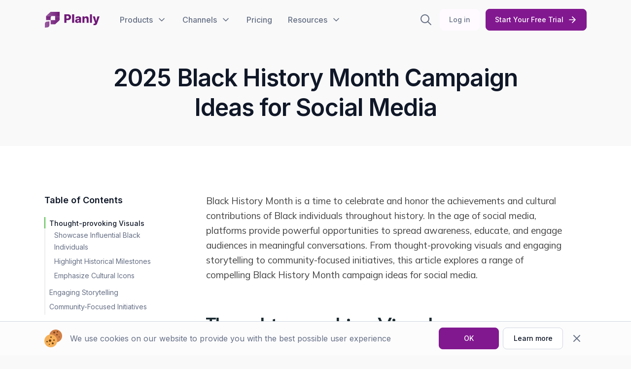

--- FILE ---
content_type: text/html; charset=utf-8
request_url: https://planly.com/black-history-month-social-media/
body_size: 17385
content:
<!DOCTYPE html>
<html lang="en">
<head>
    <meta charset="utf-8">
    <meta http-equiv="X-UA-Compatible" content="IE=edge">
    <title>Black History Month Campaign Ideas for Social Media</title>
    <meta name="HandheldFriendly" content="True">
    <meta name="viewport" content="width=device-width, initial-scale=1">
    <link rel="preconnect" href="https://fonts.googleapis.com">
    <link rel="preconnect" href="https://fonts.gstatic.com" crossorigin>
    <link href="https://fonts.googleapis.com/css2?family=Inter:wght@400;500;600&display=swap" rel="stylesheet">
    <link rel="preload" as="style"
          href="https://fonts.googleapis.com/css2?family=Alata&family=Mulish:ital,wght@0,400;0,700;1,400;1,700&display=swap">
    <link rel="stylesheet"
          href="https://fonts.googleapis.com/css2?family=Alata&family=Mulish:ital,wght@0,400;0,700;1,400;1,700&display=swap">
    <link rel="stylesheet" href="https://cdn.jsdelivr.net/npm/swiper@8/swiper-bundle.min.css">
    <link rel="stylesheet" href="https://cdnjs.cloudflare.com/ajax/libs/tocbot/4.27.4/tocbot.css">
    <link rel="stylesheet" href="/assets/planly/css/bootstrap-grid.min.css?v=d2a79d90cf">
    <link rel="stylesheet" href="/assets/planly/css/style.css?v=d2a79d90cf">
    <link rel="stylesheet" href="/assets/planly/css/responsive.css?v=d2a79d90cf">

    <link rel="icon" type="image/x-icon" href="https://planly.com/content/images/2024/08/favicon.ico">

    <meta name="google-site-verification" content="WllBzVLX5D52mW6qNbanKI3YME9WWMYV7-TAXMirUGM"/>
    <meta name="apple-itunes-app" content="app-id=6743161784"/>


    <script>
        // We pre-filled your app ID in the widget URL: 'https://widget.intercom.io/widget/plvrlh0z'
        (function(){var w=window;var ic=w.Intercom;if(typeof ic==="function"){ic('reattach_activator');ic('update',w.intercomSettings);}else{var d=document;var i=function(){i.c(arguments);};i.q=[];i.c=function(args){i.q.push(args);};w.Intercom=i;var l=function(){var s=d.createElement('script');s.type='text/javascript';s.async=true;s.src='https://widget.intercom.io/widget/plvrlh0z';var x=d.getElementsByTagName('script')[0];x.parentNode.insertBefore(s,x);};if(document.readyState==='complete'){l();}else if(w.attachEvent){w.attachEvent('onload',l);}else{w.addEventListener('load',l,false);}}})();
    </script>

    <!-- Meta Pixel Code -->
    <script>
        !function(f,b,e,v,n,t,s)
        {if(f.fbq)return;n=f.fbq=function(){n.callMethod?
                n.callMethod.apply(n,arguments):n.queue.push(arguments)};
            if(!f._fbq)f._fbq=n;n.push=n;n.loaded=!0;n.version='2.0';
            n.queue=[];t=b.createElement(e);t.async=!0;
            t.src=v;s=b.getElementsByTagName(e)[0];
            s.parentNode.insertBefore(t,s)}(window, document,'script',
                'https://connect.facebook.net/en_US/fbevents.js');
        fbq('init', '1410265617564718');
        fbq('track', 'PageView');
    </script>
    <noscript>
        <img height="1" width="1" style="display:none"
             src="https://www.facebook.com/tr?id=1410265617564718&ev=PageView&noscript=1"/>
    </noscript>
    <!-- End Meta Pixel Code -->

    <meta name="description" content="Black History Month is a time to celebrate and honor the achievements and cultural contributions of Black individuals throughout history." />
    <link rel="icon" href="https://planly.com/content/images/2024/08/favicon.ico" type="image/x-icon" />
    <link rel="canonical" href="https://planly.com/black-history-month-social-media/" />
    <meta name="referrer" content="no-referrer-when-downgrade" />
    <link rel="amphtml" href="https://planly.com/black-history-month-social-media/amp/" />
    
    <meta property="og:site_name" content="Planly" />
    <meta property="og:type" content="article" />
    <meta property="og:title" content="Black History Month Campaign Ideas for Social Media" />
    <meta property="og:description" content="Black History Month is a time to celebrate and honor the achievements and cultural contributions of Black individuals throughout history." />
    <meta property="og:url" content="https://planly.com/black-history-month-social-media/" />
    <meta property="og:image" content="https://planly.com/content/images/2024/01/DALL-E-2024-01-08-13.29.12---A-creative-and-interesting-blog-banner-for-Black-History-Month--focusing-on-social-media-campaign-ideas.-The-banner-showcases-a-collage-of-historical-.gen.webp" />
    <meta property="article:published_time" content="2024-01-08T09:15:02.000Z" />
    <meta property="article:modified_time" content="2024-12-19T11:42:17.000Z" />
    <meta property="article:publisher" content="https://www.facebook.com/planly.scheduler" />
    <meta name="twitter:card" content="summary_large_image" />
    <meta name="twitter:title" content="Black History Month Campaign Ideas for Social Media" />
    <meta name="twitter:description" content="Black History Month is a time to celebrate and honor the achievements and cultural contributions of Black individuals throughout history." />
    <meta name="twitter:url" content="https://planly.com/black-history-month-social-media/" />
    <meta name="twitter:image" content="https://planly.com/content/images/2024/01/DALL-E-2024-01-08-13.29.12---A-creative-and-interesting-blog-banner-for-Black-History-Month--focusing-on-social-media-campaign-ideas.-The-banner-showcases-a-collage-of-historical-.gen.webp" />
    <meta name="twitter:label1" content="Written by" />
    <meta name="twitter:data1" content="Garanfil Abdullayeva" />
    <meta name="twitter:site" content="@PlanlyScheduler" />
    <meta property="og:image:width" content="1792" />
    <meta property="og:image:height" content="1024" />
    
    <script type="application/ld+json">
{
    "@context": "https://schema.org",
    "@type": "Article",
    "publisher": {
        "@type": "Organization",
        "name": "Planly",
        "url": "https://planly.com/",
        "logo": {
            "@type": "ImageObject",
            "url": "https://planly.com/content/images/2022/08/PLanly_logo-yaz-l-.gen.webp"
        }
    },
    "author": {
        "@type": "Person",
        "name": "Garanfil Abdullayeva",
        "image": {
            "@type": "ImageObject",
            "url": "https://planly.com/content/images/2023/12/1656331949161.gen.webp",
            "width": 669,
            "height": 800
        },
        "url": "https://planly.com/author/garanfil/",
        "sameAs": []
    },
    "headline": "Black History Month Campaign Ideas for Social Media",
    "url": "https://planly.com/black-history-month-social-media/",
    "datePublished": "2024-01-08T09:15:02.000Z",
    "dateModified": "2024-12-19T11:42:17.000Z",
    "image": {
        "@type": "ImageObject",
        "url": "https://planly.com/content/images/2024/01/DALL-E-2024-01-08-13.29.12---A-creative-and-interesting-blog-banner-for-Black-History-Month--focusing-on-social-media-campaign-ideas.-The-banner-showcases-a-collage-of-historical-.gen.webp",
        "width": 1792,
        "height": 1024
    },
    "description": "Black History Month is a time to celebrate and honor the achievements and cultural contributions of Black individuals throughout history. In the age of social media, platforms provide powerful opportunities to spread awareness, educate, and engage audiences in meaningful conversations. From thought-provoking visuals and engaging storytelling to community-focused initiatives, this article explores a range of compelling Black History Month campaign ideas for social media.\n\n\nThought-provoking Visua",
    "mainEntityOfPage": {
        "@type": "WebPage",
        "@id": "https://planly.com/"
    }
}
    </script>

    <meta name="generator" content="Ghost 5.22" />
    <link rel="alternate" type="application/rss+xml" title="Planly" href="https://planly.com/blog/rss/" />
    
    <script defer src="https://cdn.jsdelivr.net/ghost/sodo-search@~1.1/umd/sodo-search.min.js" data-key="d61df4fb03a76408e5b5d6257f" data-styles="https://cdn.jsdelivr.net/ghost/sodo-search@~1.1/umd/main.css" data-sodo-search="https://planly.com/" crossorigin="anonymous"></script>
    <script defer src="/public/cards.min.js?v=d2a79d90cf"></script>
    <link rel="stylesheet" type="text/css" href="/public/cards.min.css?v=d2a79d90cf">
    <script defer type="application/javascript" src="https://pulse.clickguard.com/s/accA7rDx6yYGa/astyJkkExghSc"></script>
<script>
    // Define dataLayer and the gtag function.
  	window.dataLayer = window.dataLayer || [];
  	function gtag(){dataLayer.push(arguments);}
    
    (function() {
    
        function getCookie(name) {
            let nameEQ = name + "=";
            let ca = document.cookie.split(';');
            for (let i = 0; i < ca.length; i++) {
                let c = ca[i];
                while (c.charAt(0) === ' ')
                    c = c.substring(1, c.length);
                if (c.indexOf(nameEQ) === 0)
                    return c.substring(nameEQ.length, c.length);
            }
            return null;
        }
        
        function grantAll() {
            gtag('consent', 'update', {
                'ad_user_data': 'granted',
                'ad_personalization': 'granted',
                'ad_storage': 'granted',
                'analytics_storage': 'granted'
            });
            console.log('consent granted');
        }
        
        // Set default consent to 'denied' as a placeholder
        // Determine actual values based on your own requirements
        gtag('consent', 'default', {
            'ad_storage': 'denied',
            'ad_user_data': 'denied',
            'ad_personalization': 'denied',
            'analytics_storage': 'denied'
        });

        document.addEventListener('DOMContentLoaded', function() {
            const okBtn = document.getElementById('btnCookieOk');
            if (okBtn) {
                okBtn.addEventListener('click', function() {
                    grantAll();
                });
            }
        });
        
        if (getCookie('planly_user')) {
            grantAll();
        }
    
    })();
  

  
</script>

<script type="text/javascript">
 window.zESettings = {
     webWidget: {
        chat: {
            connectOnPageLoad: false        
        }
    }
 };
</script>

<!-- Google Tag Manager -->
<script>(function(w,d,s,l,i){w[l]=w[l]||[];w[l].push({'gtm.start':
new Date().getTime(),event:'gtm.js'});var f=d.getElementsByTagName(s)[0],
j=d.createElement(s),dl=l!='dataLayer'?'&l='+l:'';j.async=true;j.src=
'https://www.googletagmanager.com/gtm.js?id='+i+dl;f.parentNode.insertBefore(j,f);
})(window,document,'script','dataLayer','GTM-5NSBFGH');</script>
<!-- End Google Tag Manager -->


<!--StartofplanlyZendeskWidgetscript-->
<!-- <script id="ze-snippet"src="https://static.zdassets.com/ekr/snippet.js?key=8a39f3a1-3be2-401a-8d83-a51d821743f3"></script> -->
<!--EndofplanlyZendeskWidgetscript-->


<script>
(function ()
{
    function parseURL( url )
    {
        var querystring = url.split("?");
        var utm_parameters = {'cta': '', 'utm_source': '', 'utm_medium': '', 'utm_campaign': '', 'datetime': (new Date()).toUTCString()};

        if (querystring.length > 1)
        {
            var pairs = querystring[1].split("&");
            for (i in pairs)
            {
                var keyval = pairs[i].split("=");

                if( typeof utm_parameters[keyval[0]] !== 'undefined' )
                {
                    utm_parameters[keyval[0]] = keyval[1]
                }

            }
        }

        let key = utm_parameters['utm_source'] + '|' + utm_parameters['utm_medium'] + '|' + utm_parameters['utm_campaign'] + '|' + utm_parameters['cta'];

        // UTM parametrler gonderilibse eger...
        if( key !== '|||' )
        {
            let cookie = getCookie('__utm_parameters');
            cookie = cookie ? JSON.parse( unescape( cookie ) ) : [];
            let has = false;

            for(var i in cookie)
            {
                if( typeof cookie[i]['utm_source'] !== 'undefined' && typeof cookie[i]['utm_medium'] !== 'undefined' && typeof cookie[i]['utm_campaign'] !== 'undefined' && typeof cookie[i]['cta'] !== 'undefined' )
                {
                    let cKey = cookie[i]['utm_source'] + '|' + cookie[i]['utm_medium'] + '|' + cookie[i]['utm_campaign'] + '|' + cookie[i]['cta'];
                    if( cKey == key )
                    {
                        has = true;
                        break;
                    }
                }
            }

            if( ! has )
            {
                cookie.push( utm_parameters );
                setCrossSubdomainCookie('__utm_parameters', JSON.stringify( cookie ), 90);
            }
        }
    }

    function setCrossSubdomainCookie(name, value, days)
    {
        const assign = name + "=" + escape(value) + ";";
        const d = new Date();
        d.setTime(d.getTime() + (days*24*60*60*1000));
        const expires = "expires="+ d.toUTCString() + ";";
        const path = "path=/;";
        const domain = "domain=" + (document.domain.match(/[^\.]*\.[^.]*$/)[0]) + ";";
        document.cookie = assign + expires + path + domain;
    }

    function getCookie(name)
    {
        const value = `; ${document.cookie}`;
        const parts = value.split(`; ${name}=`);
        if (parts.length === 2) return parts.pop().split(';').shift();
    }

    function firstReferrer()
    {
        let ref = document.referrer || 'direct';
        let cookie = getCookie('__utm_parameters');
        cookie = cookie ? JSON.parse( unescape( cookie ) ) : [];
        let has = false;

        for(var i in cookie)
        {
            if( typeof cookie[i]['first_referrer'] !== 'undefined' )
            {
                has = true;
                break;
            }
        }

        if( ! has )
        {
            cookie.push( {
                first_referrer: ref,
                first_visited_url: window.location.toString(),
                datetime: (new Date()).toUTCString()
            } );
            setCrossSubdomainCookie('__utm_parameters', JSON.stringify( cookie ), 90);
        }
    }

    firstReferrer();
    parseURL( window.location.toString() );
})();
</script>

<style>:root {--ghost-accent-color: #6f1877;}</style>









<!--    <script src="https://www.google.com/recaptcha/api.js?render=6LfMDsoiAAAAALRnRc3Ji0P8am2Ndn33reT5vrjK"></script>-->
<!--    <script>-->
<!--        grecaptcha.ready(function () {-->
<!--            grecaptcha.execute('6LfMDsoiAAAAALRnRc3Ji0P8am2Ndn33reT5vrjK', {action: 'submit'}).then(function (token) {-->
<!--                let userToken = document.getElementById("userToken")-->
<!--                if (userToken) {-->
<!--                    userToken.value = token-->
<!--                }-->
<!--            })-->
<!--        })-->
<!--    </script>-->
</head>
<body class="nice-scrollbar-primary">
<div class="cookie-bar">
    <div class="container">
        <div class="cookie-bar-text">
            <img src="/assets/planly/icon/cookie.svg?v=d2a79d90cf" alt="cookie">
            <p>We use cookies on our website to provide you with the best possible user experience</p>
        </div>
        <div class="cookie-bar-buttons">
            <button class="btn-general primary small" id="btnCookieOk">OK</button>
            <a href="/privacy-policy/" class="btn-general small">Learn more</a>
            <button class="btn-close" id="btnCookieClose">
                <svg width="24" height="24" viewBox="0 0 24 24" fill="none" xmlns="http://www.w3.org/2000/svg">
                    <path d="M18 6L6 18M6 6L18 18" stroke="#667085" stroke-width="2" stroke-linecap="round" stroke-linejoin="round" />
                </svg>
            </button>
        </div>
    </div>
</div>
<div class="modal" id="discount-modal">
    <div class="modal-dialog">
        <div>
            <div class="modal-content">
                <div class="modal-header">
                    <img class="discount-percent" src="/assets/planly/icon/discount-30.svg?v=d2a79d90cf" alt="">
                    <p>Manage your social media like a pro with planly</p>
                    <button type="button" class="btn-close-modal" aria-label="Close">
                        <svg width="24" height="24" viewBox="0 0 24 24" fill="none" xmlns="http://www.w3.org/2000/svg">
                            <path d="M18 6L6 18M6 6L18 18" stroke="#667085" stroke-width="2" stroke-linecap="round" stroke-linejoin="round" />
                        </svg>
                    </button>
                </div>
                <div class="modal-body">
                    <div class="countdown">
                        <div class="countdown-item">
                            <span id="days" class="count">0</span>
                            <span class="label">days</span>
                        </div>
                        <span>:</span>
                        <div class="countdown-item">
                            <span id="hours" class="count">0</span>
                            <span class="label">hours</span>
                        </div>
                        <span>:</span>
                        <div class="countdown-item">
                            <span id="minutes" class="count">0</span>
                            <span class="label">mins</span>
                        </div>
                        <span>:</span>
                        <div class="countdown-item">
                            <span id="seconds" class="count">0</span>
                            <span class="label">secs</span>
                        </div>
                    </div>
                </div>
                <div class="modal-footer">
                    <a href="/pricing/" class="btn-general">Claim deal</a>
                </div>

                <img class="tree" src="/assets/planly/images/x-mas-tree.png?v=d2a79d90cf" alt="planly discount" />
                <img class="tree" src="/assets/planly/images/x-mas-tree.png?v=d2a79d90cf" alt="planly discount" />
            </div>
            <img class="snow" src="/assets/planly/images/snow.png?v=d2a79d90cf" alt="planly discount" />
        </div>
    </div>
</div>
    <div class="modal" id="promotion-modal">
    <div class="modal-dialog">
        <div class="modal-content">
            <div class="modal-header">
                <button type="button" class="btn-close-modal" aria-label="Close">
                    <svg xmlns="http://www.w3.org/2000/svg" width="24" height="25" viewBox="0 0 24 25" fill="none">
                        <path d="M18 6.77148L6 18.7715M6 6.77148L18 18.7715" stroke="#667085" stroke-width="2" stroke-linecap="round" stroke-linejoin="round"/>
                    </svg>
                </button>
            </div>
            <div class="modal-body">
                <div class="image">
                    <img class="lazyload" data-src="/assets/planly/images/scheduler/hero.webp?v=d2a79d90cf" alt="analytics">
                </div>
<!--                <div class="timer">10</div>-->
                <span>Ready to Simplify Your Social Media?</span>
                <p>Automate your posts, analyze performance, and engage with your audience—all in one place.</p>
            </div>
            <div class="modal-footer">
                <a href="https://app.planly.com/signup?utm_source=review&utm_medium=pop-up&utm_id=3&utm_term=pop-up&utm_content=pop-up-site" class="btn-general primary medium">Start Automating</a>
            </div>
        </div>
    </div>
</div><div class="discount-banner" id="discount-banner">
    <div>
        <div class="container">
            <div class="discount-content">
                <p>Start the New Year with <span>30% OFF</span></p>
                <span class="divider"></span>
                <div class="countdown">
                    <span id="days" class="count">0 days</span>
                    : <span id="hours" class="count">0 hours</span>
                    : <span id="minutes" class="count">0 minutes</span>
                    : <span id="seconds" class="count">0 seconds</span>
                </div>
                <a href="/pricing/" class="btn">Claim Deal</a>
            </div>
            <img class="tree" src="/assets/planly/images/x-mas-tree.png?v=d2a79d90cf" alt="planly discount" />
            <img class="tree" src="/assets/planly/images/x-mas-tree.png?v=d2a79d90cf" alt="planly discount" />
        </div>
    </div>
    <img class="snow" src="/assets/planly/images/snow.png?v=d2a79d90cf" alt="planly discount" />
    <img class="snow" src="/assets/planly/images/snow.png?v=d2a79d90cf" alt="planly discount" />
</div><header class="header">
    <div class="container">
        <div class="header-content">
            <div class="header-left">
                <a href="https://planly.com" class="header-logo">
                    <img src="/assets/planly/images/planly-logo.svg?v=d2a79d90cf" alt="Planly" width="113" height="32">
                </a>
                <nav class="header-menu">
                    <ul class="nice-scrollbar-primary">
                        <li>
                                <span>
                                    <span>Products</span>
                                    <svg width="20" height="20" viewBox="0 0 20 20" fill="none"
                                         xmlns="http://www.w3.org/2000/svg">
                                        <path d="M5 7.5L10 12.5L15 7.5" stroke="#667085" stroke-width="1.67"
                                              stroke-linecap="round" stroke-linejoin="round"/>
                                    </svg>
                                </span>
                            <div class="dropdown single">
                                <div class="dropdown-content">
                                    <div class="dropdown-column">
                                        <!--                                        <span>Products</span>-->
                                        <ul>
                                            <li>
                                                <a href="/scheduler?cta=planlySite-globalNav-feature-scheduler-1">
                                                    <svg xmlns="http://www.w3.org/2000/svg" width="24" height="24" viewBox="0 0 24 24" fill="none">
                                                        <path d="M16 2V6M8 2V6M3 10H21M5 4H19C20.1046 4 21 4.89543 21 6V20C21 21.1046 20.1046 22 19 22H5C3.89543 22 3 21.1046 3 20V6C3 4.89543 3.89543 4 5 4Z" stroke="#6F1877" stroke-width="2" stroke-linecap="round" stroke-linejoin="round"/>
                                                    </svg>
                                                    <span>Scheduler</span>
                                                </a>
                                            </li>
                                            <li>
                                                <a href="/analytics?cta=planlySite-globalNav-feature-analytics-1">
                                                    <svg width="24" height="24" viewBox="0 0 24 24" fill="none"
                                                         xmlns="http://www.w3.org/2000/svg">
                                                        <path d="M21 21H4.6C4.03995 21 3.75992 21 3.54601 20.891C3.35785 20.7951 3.20487 20.6422 3.10899 20.454C3 20.2401 3 19.9601 3 19.4V3M21 7L15.5657 12.4343C15.3677 12.6323 15.2687 12.7313 15.1545 12.7684C15.0541 12.8011 14.9459 12.8011 14.8455 12.7684C14.7313 12.7313 14.6323 12.6323 14.4343 12.4343L12.5657 10.5657C12.3677 10.3677 12.2687 10.2687 12.1545 10.2316C12.0541 10.1989 11.9459 10.1989 11.8455 10.2316C11.7313 10.2687 11.6323 10.3677 11.4343 10.5657L7 15M21 7H17M21 7V11"
                                                              stroke="#6F1877" stroke-width="2" stroke-linecap="round"
                                                              stroke-linejoin="round"/>
                                                    </svg>
                                                    <span>Analytics</span>
                                                    <div class="label">new</div>
                                                </a>
                                            </li>
                                            <li>
                                                <a href="/engagement?cta=planlySite-globalNav-feature-engagement-1">
                                                    <svg xmlns="http://www.w3.org/2000/svg" width="24" height="24" viewBox="0 0 24 24" fill="none">
                                                        <path d="M7.5 12H7.51M12 12H12.01M16.5 12H16.51M12 21C16.9706 21 21 16.9706 21 12C21 7.02944 16.9706 3 12 3C7.02944 3 3 7.02944 3 12C3 13.1971 3.23374 14.3397 3.65806 15.3845C3.73927 15.5845 3.77988 15.6845 3.798 15.7653C3.81572 15.8443 3.8222 15.9028 3.82221 15.9839C3.82222 16.0667 3.80718 16.1569 3.77711 16.3374L3.18413 19.8952C3.12203 20.2678 3.09098 20.4541 3.14876 20.5888C3.19933 20.7067 3.29328 20.8007 3.41118 20.8512C3.54589 20.909 3.73218 20.878 4.10476 20.8159L7.66265 20.2229C7.84309 20.1928 7.9333 20.1778 8.01613 20.1778C8.09715 20.1778 8.15566 20.1843 8.23472 20.202C8.31554 20.2201 8.41552 20.2607 8.61549 20.3419C9.6603 20.7663 10.8029 21 12 21ZM8 12C8 12.2761 7.77614 12.5 7.5 12.5C7.22386 12.5 7 12.2761 7 12C7 11.7239 7.22386 11.5 7.5 11.5C7.77614 11.5 8 11.7239 8 12ZM12.5 12C12.5 12.2761 12.2761 12.5 12 12.5C11.7239 12.5 11.5 12.2761 11.5 12C11.5 11.7239 11.7239 11.5 12 11.5C12.2761 11.5 12.5 11.7239 12.5 12ZM17 12C17 12.2761 16.7761 12.5 16.5 12.5C16.2239 12.5 16 12.2761 16 12C16 11.7239 16.2239 11.5 16.5 11.5C16.7761 11.5 17 11.7239 17 12Z" stroke="#6F1877" stroke-width="2" stroke-linecap="round" stroke-linejoin="round"/>
                                                    </svg>
                                                    <span>Engagement</span>
                                                    <div class="label">new</div>
                                                </a>
                                            </li>
                                            <li>
                                                <a href="/addtobio?cta=planlySite-globalNav-feature-addtobio-1">
                                                    <svg width="24" height="24" viewBox="0 0 24 24" fill="none"
                                                         xmlns="http://www.w3.org/2000/svg">
                                                        <path d="M9.99825 13C10.4277 13.5741 10.9756 14.0492 11.6048 14.3929C12.234 14.7367 12.9298 14.9411 13.6449 14.9923C14.36 15.0435 15.0778 14.9404 15.7496 14.6898C16.4214 14.4392 17.0314 14.0471 17.5382 13.54L20.5382 10.54C21.449 9.59699 21.953 8.33397 21.9416 7.02299C21.9302 5.71201 21.4044 4.45794 20.4773 3.5309C19.5503 2.60386 18.2962 2.07802 16.9853 2.06663C15.6743 2.05523 14.4113 2.55921 13.4682 3.47L11.7482 5.18M13.9982 11C13.5688 10.4259 13.0209 9.95081 12.3917 9.60706C11.7625 9.2633 11.0667 9.05888 10.3516 9.00766C9.63645 8.95645 8.91866 9.05963 8.2469 9.31021C7.57514 9.5608 6.96513 9.95293 6.45825 10.46L3.45825 13.46C2.54746 14.403 2.04348 15.666 2.05488 16.977C2.06627 18.288 2.59211 19.542 3.51915 20.4691C4.44619 21.3961 5.70026 21.922 7.01124 21.9334C8.32222 21.9448 9.58524 21.4408 10.5282 20.53L12.2382 18.82"
                                                              stroke="#6F1877" stroke-width="2" stroke-linecap="round"
                                                              stroke-linejoin="round"/>
                                                    </svg>
                                                    <span>Addto.bio</span>
                                                    <div class="label">new</div>
                                                </a>
                                            </li>
                                            <li>
                                                <a href="/ai-content-assistant?cta=planlySite-globalNav-feature-aiassistant-1">
                                                    <svg width="24" height="24" viewBox="0 0 24 24" fill="none"
                                                         xmlns="http://www.w3.org/2000/svg">
                                                        <path d="M15 4V2M15 16V14M8 9H10M20 9H22M17.8 11.8L19 13M17.8 6.2L19 5M3 21L12 12M12.2 6.2L11 5"
                                                              stroke="#6F1877" stroke-width="2" stroke-linecap="round"
                                                              stroke-linejoin="round"/>
                                                    </svg>
                                                    <span>AI Content Assistant</span>
                                                </a>
                                            </li>
                                        </ul>
                                    </div>
                                </div>
                            </div>
                        </li>
                        <li>
                            <span>
                                    <span>Channels</span>
                                    <svg width="20" height="20" viewBox="0 0 20 20" fill="none"
                                         xmlns="http://www.w3.org/2000/svg">
                                        <path d="M5 7.5L10 12.5L15 7.5" stroke="#667085" stroke-width="1.67"
                                              stroke-linecap="round" stroke-linejoin="round"/>
                                    </svg>
                                </span>
                            <div class="dropdown">
                                <div class="dropdown-content">
                                    <div class="dropdown-column">
                                        <!--                                        <span>Channels</span>-->
                                        <ul>
                                            <li>
                                                <a href="/tiktok-scheduler?cta=planlySite-globalNav-channels-tiktok-scheduler-1">
                                                    <img src="/assets/planly/icon/tiktok.svg?v=d2a79d90cf" alt="tiktok">
                                                    <span>TikTok</span>
                                                </a>
                                            </li>
                                            <li>
                                                <a href="/instagram-scheduler?cta=planlySite-globalNav-channels-instagram-scheduler-1">
                                                    <img src="/assets/planly/icon/instagram.svg?v=d2a79d90cf" alt="instagram">
                                                    <span>Instagram</span>
                                                </a>
                                            </li>
                                            <li>
                                                <a href="/instagram-story-scheduler?cta=planlySite-globalNav-channels-instagramstory-1">
                                                    <img src="/assets/planly/icon/instagram.svg?v=d2a79d90cf" alt="instagram">
                                                    <span>Instagram Stories</span>
                                                </a>
                                            </li>
                                            <li>
                                                <a href="/threads-scheduler?cta=planlySite-globalNav-channels-threads-scheduler-1">
                                                    <img src="/assets/planly/icon/threads.svg?v=d2a79d90cf" alt="threads">
                                                    <span>Threads</span>
                                                    <div class="label new">new</div>
                                                </a>
                                            </li>
                                            <li>
                                                <a href="/facebook-scheduler?cta=planlySite-globalNav-channels-facebook-scheduler-1">
                                                    <img src="/assets/planly/icon/facebook-c.svg?v=d2a79d90cf" alt="facebook">
                                                    <span>Facebook</span>
                                                </a>
                                            </li>
                                            <li>
                                                <a href="/twitter-scheduler?cta=planlySite-globalNav-channels-twitter-scheduler-1">
                                                    <img src="/assets/planly/icon/twitter-c.svg?v=d2a79d90cf" alt="twitter">
                                                    <span>Twitter</span>
                                                </a>
                                            </li>
                                        </ul>
                                    </div>
                                    <div class="dropdown-column">
                                        <ul>
                                            <li>
                                                <a href="/pinterest-scheduler?cta=planlySite-globalNav-channels-pinterest-scheduler-1">
                                                    <img src="/assets/planly/icon/pinterest-c.svg?v=d2a79d90cf" alt="pinterest">
                                                    <span>Pinterest</span>
                                                </a>
                                            </li>
                                            <li>
                                                <a href="/linkedin-scheduler?cta=planlySite-globalNav-channels-linkedin-scheduler-1">
                                                    <img src="/assets/planly/icon/linkedin-c.svg?v=d2a79d90cf" alt="linkedin">
                                                    <span>LinkedIn</span>
                                                </a>
                                            </li>
                                            <li>
                                                <a href="/mastodon-scheduler?cta=planlySite-globalNav-channels-mastodon-scheduler-1">
                                                    <img src="/assets/planly/icon/mastodon.svg?v=d2a79d90cf" alt="mastodon">
                                                    <span>Mastodon</span>
                                                </a>
                                            </li>
                                            <li>
                                                <a href="/youtube-scheduler?cta=planlySite-globalNav-channels-youtube-scheduler-1">
                                                    <img src="/assets/planly/icon/youtube.svg?v=d2a79d90cf" alt="youtube">
                                                    <span>YouTube</span>
                                                </a>
                                            </li>
                                            <li>
                                                <a href="/bluesky-scheduler?cta=planlySite-globalNav-channels-bluesky-scheduler-1">
                                                    <img src="/assets/planly/icon/bluesky.svg?v=d2a79d90cf" alt="bluesky">
                                                    <span>Bluesky</span>
                                                    <div class="label new">new</div>
                                                </a>
                                            </li>
                                        </ul>
                                    </div>
                                </div>
                            </div>
                        </li>
                        <li>
                                <span>
                                    <a href="/pricing/"><span>Pricing</span></a>
                                </span>
                        </li>
                        <li>
                                <span>
                                    <span>Resources</span>
                                    <svg width="20" height="20" viewBox="0 0 20 20" fill="none"
                                         xmlns="http://www.w3.org/2000/svg">
                                        <path d="M5 7.5L10 12.5L15 7.5" stroke="#667085" stroke-width="1.67"
                                              stroke-linecap="round" stroke-linejoin="round"/>
                                    </svg>
                                </span>
                            <div class="dropdown single">
                                <div class="dropdown-content">
                                    <div class="dropdown-column">
                                        <ul>
                                            <li>
                                                <a href="/blog/">
                                                    <svg width="24" height="24" viewBox="0 0 24 24" fill="none"
                                                         xmlns="http://www.w3.org/2000/svg">
                                                        <path d="M4 19.5C4 18.837 4.26339 18.2011 4.73223 17.7322C5.20107 17.2634 5.83696 17 6.5 17H20M4 19.5C4 20.163 4.26339 20.7989 4.73223 21.2678C5.20107 21.7366 5.83696 22 6.5 22H20V2H6.5C5.83696 2 5.20107 2.26339 4.73223 2.73223C4.26339 3.20107 4 3.83696 4 4.5V19.5Z"
                                                              stroke="#6F1877" stroke-width="2" stroke-linecap="round"
                                                              stroke-linejoin="round"/>
                                                    </svg>
                                                    <span>Blog</span>
                                                </a>
                                            </li>
                                            <li>
                                                <a href="/tag/guides/">
                                                    <svg  xmlns="http://www.w3.org/2000/svg"  width="24"  height="24"  viewBox="0 0 24 24"  fill="none"  stroke="#6F1877"  stroke-width="2"  stroke-linecap="round"  stroke-linejoin="round"  class="icon icon-tabler icons-tabler-outline icon-tabler-book"><path stroke="none" d="M0 0h24v24H0z" fill="none"/><path d="M3 19a9 9 0 0 1 9 0a9 9 0 0 1 9 0" />
                                                        <path d="M3 6a9 9 0 0 1 9 0a9 9 0 0 1 9 0" />
                                                        <path d="M3 6l0 13" />
                                                        <path d="M12 6l0 13" />
                                                        <path d="M21 6l0 13" />
                                                    </svg>
                                                    <span>Guides</span>
                                                </a>
                                            </li>
                                            <li>
                                                <a href="https://help.planly.com">
                                                    <svg width="24" height="24" viewBox="0 0 24 24" fill="none"
                                                         xmlns="http://www.w3.org/2000/svg">
                                                        <path d="M4.93 4.93L9.17 9.17M14.83 14.83L19.07 19.07M19.07 4.93L14.83 9.17L18.36 5.64M4.93 19.07L9.17 14.83M22 12C22 17.5228 17.5228 22 12 22C6.47715 22 2 17.5228 2 12C2 6.47715 6.47715 2 12 2C17.5228 2 22 6.47715 22 12ZM16 12C16 14.2091 14.2091 16 12 16C9.79086 16 8 14.2091 8 12C8 9.79086 9.79086 8 12 8C14.2091 8 16 9.79086 16 12Z"
                                                              stroke="#6F1877" stroke-width="2" stroke-linecap="round"
                                                              stroke-linejoin="round"/>
                                                    </svg>
                                                    <span>Help Center</span>
                                                </a>
                                            </li>
                                            <li>
                                                <a href="/faq/">
                                                    <svg width="24" height="24" viewBox="0 0 24 24" fill="none"
                                                         xmlns="http://www.w3.org/2000/svg">
                                                        <path d="M9.09 9C9.3251 8.33167 9.78915 7.76811 10.4 7.40913C11.0108 7.05016 11.7289 6.91894 12.4272 7.03871C13.1255 7.15849 13.7588 7.52152 14.2151 8.06353C14.6713 8.60553 14.9211 9.29152 14.92 10C14.92 12 11.92 13 11.92 13M12 17H12.01M22 12C22 17.5228 17.5228 22 12 22C6.47715 22 2 17.5228 2 12C2 6.47715 6.47715 2 12 2C17.5228 2 22 6.47715 22 12Z"
                                                              stroke="#6F1877" stroke-width="2" stroke-linecap="round"
                                                              stroke-linejoin="round"/>
                                                    </svg>
                                                    <span>FAQ</span>
                                                </a>
                                            </li>
                                            <li>
                                                <a href="/free-tools/" class="free-tools-icon">
                                                    <svg  xmlns="http://www.w3.org/2000/svg"  width="24"  height="24"  viewBox="0 0 24 24"  fill="none"  stroke="#6F1877"  stroke-width="2"  stroke-linecap="round"  stroke-linejoin="round"  class="icon icon-tabler icons-tabler-outline icon-tabler-tool">
                                                        <path stroke="none" d="M0 0h24v24H0z" fill="none"/>
                                                        <path d="M7 10h3v-3l-3.5 -3.5a6 6 0 0 1 8 8l6 6a2 2 0 0 1 -3 3l-6 -6a6 6 0 0 1 -8 -8l3.5 3.5" />
                                                    </svg>
                                                    <span>Free Social Media Tools</span>
                                                </a>
                                            </li>
                                        </ul>
                                    </div>
                                </div>
                            </div>
                        </li>
                    </ul>
                    <div class="header-menu-footer d-sm-none">
                        <a href="https://app.planly.com/login" class="btn-general tertiary small on-login-hide">Log
                            in</a>
                        <a href="https://app.planly.com/signup" class="btn-general primary small on-login-hide">
                            <span>Start Your Free Trial</span>
                            <svg width="20" height="20" viewBox="0 0 20 20" fill="none"
                                 xmlns="http://www.w3.org/2000/svg">
                                <path d="M4.16675 9.99984H15.8334M15.8334 9.99984L10.0001 4.1665M15.8334 9.99984L10.0001 15.8332"
                                      stroke="white" stroke-width="1.67" stroke-linecap="round"
                                      stroke-linejoin="round"/>
                            </svg>
                        </a>

                        <a href="https://app.planly.com/calendar"
                           class="btn-general btn-user-info primary small on-login-show">
                            <div class="avatar">
                                <img src="/assets/planly/images/avatar.svg?v=d2a79d90cf" alt="">
                            </div>
                            <span></span>
                            <svg width="20" height="20" viewBox="0 0 20 20" fill="none"
                                 xmlns="http://www.w3.org/2000/svg">
                                <path d="M4.16675 9.99984H15.8334M15.8334 9.99984L10.0001 4.1665M15.8334 9.99984L10.0001 15.8332"
                                      stroke="white" stroke-width="1.67" stroke-linecap="round"
                                      stroke-linejoin="round"/>
                            </svg>
                        </a>
                    </div>
                </nav>
            </div>
            <div class="header-right">
                <button class="gh-search-icon" aria-label="search" data-ghost-search style="display: inline-flex; justify-content: center; align-items: center; width: 32px; height: 32px; padding: 0; border: 0; color: inherit; background-color: transparent; cursor: pointer; outline: none;"><svg width="20" height="20" fill="none" viewBox="0 0 24 24"><path d="M14.949 14.949a1 1 0 0 1 1.414 0l6.344 6.344a1 1 0 0 1-1.414 1.414l-6.344-6.344a1 1 0 0 1 0-1.414Z" fill="currentColor"/><path d="M10 3a7 7 0 1 0 0 14 7 7 0 0 0 0-14Zm-9 7a9 9 0 1 1 18 0 9 9 0 0 1-18 0Z" fill="currentColor"/></svg></button>

                <div class="header-right-btns d-xl-flex align-items-center d-none">
                    <a href="https://app.planly.com/login" class="btn-general tertiary small">Log in</a>
                    <a href="https://app.planly.com/signup" class="btn-general primary small">
                        <span>Start Your Free Trial</span>
                        <svg width="20" height="20" viewBox="0 0 20 20" fill="none"
                             xmlns="http://www.w3.org/2000/svg">
                            <path d="M4.16675 9.99984H15.8334M15.8334 9.99984L10.0001 4.1665M15.8334 9.99984L10.0001 15.8332"
                                  stroke="white" stroke-width="1.67" stroke-linecap="round"
                                  stroke-linejoin="round"/>
                        </svg>
                    </a>
                </div>
                <a href="https://app.planly.com/calendar" class="btn-general primary btn-user-info on-login-show">
                    <div class="avatar">
                        <img src="/assets/planly/images/avatar.svg?v=d2a79d90cf" alt="">
                    </div>
                    <span></span>
                    <svg width="20" height="20" viewBox="0 0 20 20" fill="none" xmlns="http://www.w3.org/2000/svg">
                        <path d="M4.16675 9.99984H15.8334M15.8334 9.99984L10.0001 4.1665M15.8334 9.99984L10.0001 15.8332"
                              stroke="white" stroke-width="1.67" stroke-linecap="round" stroke-linejoin="round"/>
                    </svg>
                </a>
                <div class="mobile-header-right-btns d-flex align-items-center d-xl-none">

                    <div class="user on-login-hide" aria-label="log in">
                        <svg width="24" height="24" viewBox="0 0 24 24" fill="none"
                             xmlns="http://www.w3.org/2000/svg">
                            <path d="M20 21V19C20 17.9391 19.5786 16.9217 18.8284 16.1716C18.0783 15.4214 17.0609 15 16 15H8C6.93913 15 5.92172 15.4214 5.17157 16.1716C4.42143 16.9217 4 17.9391 4 19V21M16 7C16 9.20914 14.2091 11 12 11C9.79086 11 8 9.20914 8 7C8 4.79086 9.79086 3 12 3C14.2091 3 16 4.79086 16 7Z"
                                  stroke="#344054" stroke-width="2" stroke-linecap="round" stroke-linejoin="round"/>
                        </svg>
                        <div class="user-dropdown">
                            <a href="https://app.planly.com/login" class="login">Log in</a>
                            <a href="https://app.planly.com/signup" class="signup">Start Your Free Trial</a>
                        </div>
                    </div>

                    <a href="https://app.planly.com/calendar" class="user on-login-show" aria-label="log in">
                        <svg width="24" height="24" viewBox="0 0 24 24" fill="none"
                             xmlns="http://www.w3.org/2000/svg">
                            <path d="M20 21V19C20 17.9391 19.5786 16.9217 18.8284 16.1716C18.0783 15.4214 17.0609 15 16 15H8C6.93913 15 5.92172 15.4214 5.17157 16.1716C4.42143 16.9217 4 17.9391 4 19V21M16 7C16 9.20914 14.2091 11 12 11C9.79086 11 8 9.20914 8 7C8 4.79086 9.79086 3 12 3C14.2091 3 16 4.79086 16 7Z"
                                  stroke="#344054" stroke-width="2" stroke-linecap="round" stroke-linejoin="round"/>
                        </svg>
                    </a>

                    <button class="menu-toggle" aria-label="menu">
                        <svg class="bars" width="24" height="24" viewBox="0 0 24 24" fill="none"
                             xmlns="http://www.w3.org/2000/svg">
                            <path d="M3 12H21M3 6H21M3 18H21" stroke="#344054" stroke-width="2"
                                  stroke-linecap="round"
                                  stroke-linejoin="round"/>
                        </svg>
                        <svg class="close" width="24" height="24" viewBox="0 0 24 24" fill="none"
                             xmlns="http://www.w3.org/2000/svg">
                            <path d="M18 6L6 18M6 6L18 18" stroke="#344054" stroke-width="2" stroke-linecap="round"
                                  stroke-linejoin="round"/>
                        </svg>
                    </button>
                </div>
            </div>
        </div>
    </div>
</header>
<main id="blog-single-page">
        <section class="blog-single-header">
            <div class="container">
                <div class="section-header center">
                    <span></span>
                    <h1>2025 Black History Month Campaign Ideas for Social Media</h1>
                </div>
            </div>
        </section>
<!--        <section class="p-0">-->
<!--            -->
<!--                <div class="blog-single-banner">-->
<!--                    <img src="https://planly.com/content/images/2024/01/DALL-E-2024-01-08-13.29.12---A-creative-and-interesting-blog-banner-for-Black-History-Month--focusing-on-social-media-campaign-ideas.-The-banner-showcases-a-collage-of-historical-.gen.webp" loading="lazy" alt="Black history month">-->
<!--                </div>-->
<!--            -->
<!--        </section>-->
        <section class="blog-single">
            <div class="container">
                <div class="row gy-5 gy-lg-0">
                    <div class="col-lg-3">
                        <div class="blog-single-sidebar">
                            <!--<div class="sidebar-wrapper">-->
                            <!--    <div class="sidebar">-->
                            <!--        <div class="tables-of-content">-->
                            <!--            <button class="btn-sidebar-close d-lg-none">-->
                            <!--                <svg width="24" height="24" viewBox="0 0 24 24" fill="none"-->
                            <!--                     xmlns="http://www.w3.org/2000/svg">-->
                            <!--                    <path d="M18 6L6 18M6 6L18 18" stroke="#667085" stroke-width="2"-->
                            <!--                          stroke-linecap="round" stroke-linejoin="round"/>-->
                            <!--                </svg>-->
                            <!--            </button>-->
                            <!--            <span>Table of contents</span>-->
                            <!--            <ul>-->
                            <!--                <li><ahref="https://app.planly.com/signup">Introduction</a></li>-->
                            <!--                <li><ahref="https://app.planly.com/signup">Software and tools</a></li>-->
                            <!--                <li><ahref="https://app.planly.com/signup">Other resources</a></li>-->
                            <!--                <li><ahref="https://app.planly.com/signup">Conclusion</a></li>-->
                            <!--            </ul>-->
                            <!--        </div>-->
                            <!--    </div>-->
                            <!--</div>-->

                            <div class="table-of-contents">
                                <p>Table of Contents</p>
                                <div class="toc-content"></div>
                            </div>
                            <div class="d-flex justify-content-between">
                                <div class="blog-author">
                                        <div class="author-image">
                                            <img src="https://planly.com/content/images/2023/12/1656331949161.gen.webp" loading="lazy" alt="Garanfil Abdullayeva">                                        </div>
                                    <div class="author-info">
                                        <span class="author-name">
                                                <a href="/author/garanfil/">Garanfil Abdullayeva</a>
                                        </span>
                                        <span class="blog-date">2 years ago</span>
                                    </div>
                                </div>
                                <button class="btn-sidebar-open d-lg-none">
                                    <svg width="24" height="24" viewBox="0 0 24 24" fill="none"
                                         xmlns="http://www.w3.org/2000/svg">
                                        <path d="M6 12H18M3 6H21M9 18H15" stroke="#101828" stroke-width="2"
                                              stroke-linecap="round" stroke-linejoin="round"></path>
                                    </svg>
                                </button>
                            </div>
                            <a class="sidebar-banner" href="https://app.planly.com/signup?utm_source=blogs&utm_medium=blogbanner&utm_id=30&utm_campaign=summer">
                                <img class="lazyload" data-src="/assets/planly/images/blogs/banner-free-trial-846w.webp?v=d2a79d90cf" />
                            </a>
                            <div class="social-links">
    <ul>
        <li>
            <a href="https://x.com/share?url=https://planly.com/black-history-month-social-media/&text=2025%20Black%20History%20Month%20Campaign%20Ideas%20for%20Social%20Media" target="_blank" rel="noopener" aria-label="Twitter share icon">
                <svg width="24" height="24" viewBox="0 0 24 24" fill="none"
                     xmlns="http://www.w3.org/2000/svg">
                    <path d="M7.55016 21.7502C16.6045 21.7502 21.5583 14.2469 21.5583 7.74211C21.5583 7.53117 21.5536 7.31554 21.5442 7.1046C22.5079 6.40771 23.3395 5.5445 24 4.55554C23.1025 4.95484 22.1496 5.21563 21.1739 5.32898C22.2013 4.71315 22.9705 3.74572 23.3391 2.60601C22.3726 3.1788 21.3156 3.58286 20.2134 3.80085C19.4708 3.01181 18.489 2.48936 17.4197 2.3143C16.3504 2.13923 15.2532 2.32129 14.2977 2.83234C13.3423 3.34339 12.5818 4.15495 12.1338 5.14156C11.6859 6.12816 11.5754 7.23486 11.8195 8.29054C9.86249 8.19233 7.94794 7.68395 6.19998 6.79834C4.45203 5.91274 2.90969 4.66968 1.67297 3.14976C1.0444 4.23349 0.852057 5.51589 1.13503 6.73634C1.418 7.95678 2.15506 9.02369 3.19641 9.72023C2.41463 9.69541 1.64998 9.48492 0.965625 9.10617V9.1671C0.964925 10.3044 1.3581 11.4068 2.07831 12.287C2.79852 13.1672 3.80132 13.7708 4.91625 13.9952C4.19206 14.1934 3.43198 14.2222 2.69484 14.0796C3.00945 15.0577 3.62157 15.9131 4.44577 16.5266C5.26997 17.14 6.26512 17.4808 7.29234 17.5015C5.54842 18.8714 3.39417 19.6144 1.17656 19.6109C0.783287 19.6103 0.390399 19.5861 0 19.5387C2.25286 20.984 4.87353 21.7516 7.55016 21.7502Z"
                          fill="#101828"/>
                </svg>
            </a>
        </li>
        <li>
            <a href="https://www.facebook.com/sharer/sharer.php?u=https://planly.com/black-history-month-social-media/" target="_blank" rel="noopener" aria-label="Facebook share icon">
                <svg width="24" height="24" viewBox="0 0 24 24" fill="none"
                     xmlns="http://www.w3.org/2000/svg">
                    <g clip-path="url(#clip0_2088_81546)">
                        <path d="M24 12C24 5.37258 18.6274 0 12 0C5.37258 0 0 5.37258 0 12C0 17.9895 4.3882 22.954 10.125 23.8542V15.4688H7.07812V12H10.125V9.35625C10.125 6.34875 11.9166 4.6875 14.6576 4.6875C15.9701 4.6875 17.3438 4.92188 17.3438 4.92188V7.875H15.8306C14.34 7.875 13.875 8.80008 13.875 9.75V12H17.2031L16.6711 15.4688H13.875V23.8542C19.6118 22.954 24 17.9895 24 12Z"
                              fill="#101828"/>
                    </g>
                    <defs>
                        <clipPath id="clip0_2088_81546">
                            <rect width="24" height="24" fill="white"/>
                        </clipPath>
                    </defs>
                </svg>
            </a>
        </li>
        <li>
            <a href="https://www.linkedin.com/shareArticle?mini=true&url=https://planly.com/black-history-month-social-media/&title=2025%20Black%20History%20Month%20Campaign%20Ideas%20for%20Social%20Media" target="_blank" rel="noopener" aria-label="Linkedin share icon">
                <svg width="24" height="24" viewBox="0 0 24 24" fill="none"
                     xmlns="http://www.w3.org/2000/svg">
                    <g clip-path="url(#clip0_2088_81547)">
                        <path d="M22.2234 0H1.77187C0.792187 0 0 0.773438 0 1.72969V22.2656C0 23.2219 0.792187 24 1.77187 24H22.2234C23.2031 24 24 23.2219 24 22.2703V1.72969C24 0.773438 23.2031 0 22.2234 0ZM7.12031 20.4516H3.55781V8.99531H7.12031V20.4516ZM5.33906 7.43438C4.19531 7.43438 3.27188 6.51094 3.27188 5.37187C3.27188 4.23281 4.19531 3.30937 5.33906 3.30937C6.47813 3.30937 7.40156 4.23281 7.40156 5.37187C7.40156 6.50625 6.47813 7.43438 5.33906 7.43438ZM20.4516 20.4516H16.8937V14.8828C16.8937 13.5562 16.8703 11.8453 15.0422 11.8453C13.1906 11.8453 12.9094 13.2937 12.9094 14.7891V20.4516H9.35625V8.99531H12.7687V10.5609H12.8156C13.2891 9.66094 14.4516 8.70938 16.1813 8.70938C19.7859 8.70938 20.4516 11.0813 20.4516 14.1656V20.4516Z"
                              fill="#101828"/>
                    </g>
                    <defs>
                        <clipPath id="clip0_2088_81547">
                            <rect width="24" height="24" fill="white"/>
                        </clipPath>
                    </defs>
                </svg>
            </a>
        </li>
    </ul>
</div>                        </div>
                    </div>
                    <div class="col-lg-9">
                        <div class="blog-single-content content">
                            <div class="post-content">
                                <p>Black History Month is a time to celebrate and honor the achievements and cultural contributions of Black individuals throughout history. In the age of social media, platforms provide powerful opportunities to spread awareness, educate, and engage audiences in meaningful conversations. From thought-provoking visuals and engaging storytelling to community-focused initiatives, this article explores a range of compelling Black History Month campaign ideas for social media.</p><h2 id="thought-provoking-visuals">Thought-provoking Visuals</h2><p>Visuals play a pivotal role in capturing attention and conveying powerful messages. They have the ability to transcend language barriers and evoke emotions, making them an ideal medium to honor Black culture, convey critical narratives, and confront social issues during Black History Month. With their captivating nature, visuals serve as a powerful tool for brands and individuals to educate and inspire audiences about the struggles, achievements, and contributions of the Black community. By utilizing visuals effectively, the essence of Black History Month can be brought to life, allowing for meaningful conversations and greater societal awareness and understanding. Here are how you can leverage visuals during this honorary month:</p><h3 id="showcase-influential-black-individuals">Showcase Influential Black Individuals</h3><p>One effective way to pay tribute to Black History Month on social media is by showcasing influential Black individuals who have made significant contributions to society. Create visually captivating graphics with inspiring quotes and compelling anecdotes, accompanied by a brief overview of the person's achievements. These posts can be shared on various social media platforms, creating awareness and appreciation for Black leaders, innovators, and trailblazers.</p><h3 id="highlight-historical-milestones">Highlight Historical Milestones</h3><p>History is an essential element of Black History Month. On social media, share captivating visuals that highlight significant milestones in the struggle for racial equality and cultural progress. Utilize infographics, animated videos, or photo carousels to bring historical events to life, allowing users to engage with and learn from these pivotal moments. For instance, commemorating the March on Washington or the abolition of slavery can help educate and inspire conversations surrounding long-standing systemic issues.</p><h3 id="emphasize-cultural-icons">Emphasize Cultural Icons</h3><p>Black culture has greatly influenced various fields, spanning music, fashion, arts, literature, and sports. On social media, celebrate the rich cultural heritage by highlighting renowned Black icons who have shaped these industries. Share captivating images, videos, or short biographical posts that showcase their achievements and contributions. Additionally, consider collaborating with contemporary influencers or artists to further engage audiences and promote cross-cultural exchange.</p><h2 id="engaging-storytelling">Engaging Storytelling</h2><p>Social media offers the perfect platform to share stories and engage audiences in authentic and relatable ways. By utilizing various storytelling techniques during Black History Month, brands and individuals can foster empathy, evoke emotions, and promote understanding. Through social media, these stories become accessible and shareable, reaching a wider audience and sparking meaningful conversations. With this approach of engaging storytelling, you can share personal narratives, collaborate with influencers, and create interactive quizzes and trivia to further enrich the dialogue during Black History Month and connect people across different backgrounds.</p><h3 id="share-personal-narratives">Share Personal Narratives</h3><p>Personal narratives from Black individuals provide a powerful means of conveying experiences, struggles, and triumphs. Encourage those within the Black community to share their stories, either through written posts, videos, or live streams. This opens the door for dialogue, awareness, and empathy among social media users. Remember to create a respectful and inclusive space where voices are heard, valued, and amplified.</p><h3 id="collaboration-with-influencers">Collaboration with Influencers</h3><p>Collaborating with influential Black social media influencers, content creators, and activists can significantly expand the reach and impact of Black History Month campaigns. These collaborations allow for the amplification of important messages and diverse perspectives. Influencers can be recruited for features, interviews, or curated content, creating unique opportunities for knowledge sharing and engagement.By integrating a <a href="https://planly.com/twitter-scheduling-tools/">Twitter scheduling app </a>into your Black History Month campaign, you can guarantee that your posts are consistently released, maintaining a steady and impactful presence throughout the month.</p><h3 id="interactive-quizzes-and-trivia">Interactive Quizzes and Trivia</h3><p>Interactive content formats, such as quizzes and trivia, not only entertain but also educate and engage users. Create interactive posts that test the knowledge of your social media audience regarding Black history, significant achievements, and cultural contributions. Reward correct answers with informative content, prizes, or shout-outs, encouraging participants to delve deeper into Black history and explore related topics.</p><h2 id="community-focused-initiatives">Community-Focused Initiatives</h2><p>Black History Month provides an excellent opportunity to rally support for the Black community and amplify the voices of Black-owned businesses, non-profit organizations, and grassroots initiatives. By fostering a sense of unity, empathy, and support, social media platforms can serve as transformative spaces during this significant month. Highlighting these businesses and organizations on social media not only raises awareness but also drives tangible support, empowering them to continue their vital work within the community. These platforms can also serve as a hub for educational content, allowing users to learn about and engage with Black history and current issues more deeply.</p><h3 id="amplify-black-owned-businesses">Amplify Black-Owned Businesses</h3><p>Utilize social media platforms to promote and amplify Black-owned businesses throughout Black History Month. Highlight their products, services, and unique stories through dedicated posts, features, or partnerships. Encourage users to support these businesses by commenting, sharing, and making purchases. Additionally, consider organizing special promotions, discount codes, or partnerships to further boost their visibility and create a lasting impact.</p><h3 id="support-non-profit-organizations">Support Non-Profit Organizations</h3><p>Collaborate with reputable Black-focused non-profit organizations and charities to raise awareness and drive donations. Feature their missions, impactful projects, and success stories on your social media accounts. Encourage your followers to contribute, either financially or by volunteering their time. Share powerful testimonials and statistics to underline the importance of supporting these organizations, ultimately inspiring a sense of solidarity and collective responsibility.</p><h3 id="facilitate-discussions-and-panels">Facilitate Discussions and Panels</h3><p>Social media platforms allow for open conversations and dialogue around important topics. Organize virtual discussions or panels on Facebook Live, Instagram Live, or Twitter Spaces, exploring themes related to Black history, experiences, and ongoing struggles. Invite Black activists, historians, artists, and influencers to share their insights and engage with your audience in real-time. Remember to create a safe and respectful environment, ensuring that diverse experiences and perspectives are heard and valued.</p><h3 id="connecting-communities-celebrating-black-history-through-social-media">Connecting Communities: Celebrating Black History Through Social Media</h3><p>Black History Month presents a valuable opportunity to honor the achievements, contributions, and resilience of the Black community. Social media platforms provide powerful tools to engage audiences, educate, and foster empathy across diverse audiences. By utilizing thought-provoking visuals, engaging storytelling, and community-focused initiatives, individuals and brands can leverage social media to create meaningful and lasting impacts during this significant month of celebration and reflection.</p><p>Through powerful visuals, celebrating influential figures and highlighting historical milestones, social media campaigns can educate and inspire audiences. Engaging storytelling techniques such as personal narratives, collaborations with influencers, and interactive quizzes facilitate authentic conversations and promote understanding. Lastly, community-focused initiatives, including amplifying Black-owned businesses, supporting non-profit organizations, and hosting discussions, foster unity, and empower the Black community.</p>
                            </div>
                        </div>
                    </div>
                </div>
            </div>
        </section>
        <section class="subscribe">
            <div class="container">
                <div class="subscribe-content">
                    <div class="row">
                        <div class="col-lg-6">
                            <div class="subscribe-text">
                                <span>Join 2,000+ subscribers</span>
                                <p>Stay in the loop with everything you need to know.</p>
                            </div>
                        </div>
                        <div class="col-lg-6">
                            <form class="subscribe-form" action="">
                                <div class="input-group">
                                    <input type="text" name="subscribe-email" id="subscribeEmail"
                                           placeholder="Enter your email" required>
                                    <p class="d-lg-none">We care about your data in our <a
                                            href="https://planly.com/privacy-policy/">privacy policy</a>.</p>
                                    <button class="btn-general secondary">Subscribe</button>
                                </div>
                                <p class="d-none d-lg-block">We care about your data in our <a
                                        href="https://planly.com/privacy-policy/">privacy policy</a>.
                                </p>
                            </form>
                        </div>
                    </div>
                </div>
            </div>
        </section>
        <section class="blogs">
            <div class="container">
                <div class="section-header center">
                    <h3> Related posts </h3>
                </div>
            </div>
            <div class="container swiper-container">
                <div class="blogs-content">
                    <div class="swiper blogsSwiper">
                        <div class="swiper-wrapper">
                                        <div class="swiper-slide">
                                            <div class="blog-item">
                                                <div class="blog-item-header">
                                                    <img src="https://planly.com/content/images/2025/05/What-is-Bluesky-4.png" loading="lazy" alt="How Content Creators Can Promote Well-being Through Mindful Online Content">                                                </div>
                                                <div class="blog-item-body">
                                                    <span class="blog-label"></span>
                                                    <a href="/how-content-creators-can-promote-well-being-through-mindful-online-content/" aria-label="How Content Creators Can Promote Well-being Through Mindful Online Content"><h3
                                                            class="blog-title">How Content Creators Can Promote Well-being Through Mindful Online Content</h3></a>
                                                    <p class="blog-desc"></p>
                                                    <div class="blog-author">
                                                            <div class="author-image">
                                                                <img src="https://planly.com/content/images/2024/07/Untitled-design-4-.gen.webp" loading="lazy" alt="Editorial Team">                                                            </div>
                                                        <div>
                                                        <span class="author-name">
                                                                <a href="/author/editorial/">Editorial Team</a>
                                                        </span>
                                                            <span class="date">9 months ago</span>
                                                        </div>
                                                    </div>
                                                </div>
                                            </div>
                                        </div>
                                        <div class="swiper-slide">
                                            <div class="blog-item">
                                                <div class="blog-item-header">
                                                    <img src="https://planly.com/content/images/2025/05/What-is-Bluesky-3.png" loading="lazy" alt="How to Start a Successful Blog as a College Student?">                                                </div>
                                                <div class="blog-item-body">
                                                    <span class="blog-label"></span>
                                                    <a href="/how-to-start-a-successful-blog-as-a-college-student/" aria-label="How to Start a Successful Blog as a College Student?"><h3
                                                            class="blog-title">How to Start a Successful Blog as a College Student?</h3></a>
                                                    <p class="blog-desc"></p>
                                                    <div class="blog-author">
                                                            <div class="author-image">
                                                                <img src="https://planly.com/content/images/2024/07/Untitled-design-4-.gen.webp" loading="lazy" alt="Editorial Team">                                                            </div>
                                                        <div>
                                                        <span class="author-name">
                                                                <a href="/author/editorial/">Editorial Team</a>
                                                        </span>
                                                            <span class="date">9 months ago</span>
                                                        </div>
                                                    </div>
                                                </div>
                                            </div>
                                        </div>
                                        <div class="swiper-slide">
                                            <div class="blog-item">
                                                <div class="blog-item-header">
                                                    <img src="https://planly.com/content/images/2025/05/What-is-Bluesky-2.png" loading="lazy" alt="Video Advertising: Best Practices to Maximize ROI on Campaigns">                                                </div>
                                                <div class="blog-item-body">
                                                    <span class="blog-label"></span>
                                                    <a href="/video-advertising-best-practices-to-maximize-roi-on-campaigns/" aria-label="Video Advertising: Best Practices to Maximize ROI on Campaigns"><h3
                                                            class="blog-title">Video Advertising: Best Practices to Maximize ROI on Campaigns</h3></a>
                                                    <p class="blog-desc"></p>
                                                    <div class="blog-author">
                                                            <div class="author-image">
                                                                <img src="https://planly.com/content/images/2024/07/Untitled-design-4-.gen.webp" loading="lazy" alt="Editorial Team">                                                            </div>
                                                        <div>
                                                        <span class="author-name">
                                                                <a href="/author/editorial/">Editorial Team</a>
                                                        </span>
                                                            <span class="date">9 months ago</span>
                                                        </div>
                                                    </div>
                                                </div>
                                            </div>
                                        </div>
                                        <div class="swiper-slide">
                                            <div class="blog-item">
                                                <div class="blog-item-header">
                                                    <img src="https://planly.com/content/images/2025/05/What-is-Bluesky.png" loading="lazy" alt="Social Media Metrics Lie. Track These Instead!">                                                </div>
                                                <div class="blog-item-body">
                                                    <span class="blog-label"></span>
                                                    <a href="/social-media-metrics-lie-track-these-instead/" aria-label="Social Media Metrics Lie. Track These Instead!"><h3
                                                            class="blog-title">Social Media Metrics Lie. Track These Instead!</h3></a>
                                                    <p class="blog-desc"></p>
                                                    <div class="blog-author">
                                                            <div class="author-image">
                                                                <img src="https://planly.com/content/images/2024/07/Untitled-design-4-.gen.webp" loading="lazy" alt="Editorial Team">                                                            </div>
                                                        <div>
                                                        <span class="author-name">
                                                                <a href="/author/editorial/">Editorial Team</a>
                                                        </span>
                                                            <span class="date">9 months ago</span>
                                                        </div>
                                                    </div>
                                                </div>
                                            </div>
                                        </div>
                        </div>
                    </div>
                    <!--                    <a href="/blog" class="btn-general primary">-->
                    <!--                        <span>Show more</span>-->
                    <!--                        <svg width="20" height="20" viewBox="0 0 20 20" fill="none" xmlns="http://www.w3.org/2000/svg">-->
                    <!--                            <path d="M4.16675 9.99984H15.8334M15.8334 9.99984L10.0001 4.1665M15.8334 9.99984L10.0001 15.8332"-->
                    <!--                                  stroke="white" stroke-width="1.67" stroke-linecap="round" stroke-linejoin="round"/>-->
                    <!--                        </svg>-->
                    <!--                    </a>-->
                </div>
            </div>
            </div>
        </section>

</main>
<footer class="footer">
    <div class="container">
        <div class="footer-content">
            <div class="row gy-5">
                <div class="col-12 col-xl-3">
                    <div class="footer-item logo">
                        <a href="https://planly.com">
                            <img src="/assets/planly/images/planly-logo.svg?v=d2a79d90cf" alt="Planly" width="112"
                                 height="32">
                        </a>
                        <p>The Best Social Media Management Tool Made for You.</p>
                        <ul class="social-list">
                            <li>
                                <a href="https://x.com/PlanlySocial" target="_blank"><img
                                        src="/assets/planly/icon/twitter-gray.svg?v=d2a79d90cf" alt="twitter"></a>
                            </li>
                            <li>
                                <a href="https://www.pinterest.com/planlysocial/" target="_blank"><img
                                        src="/assets/planly/icon/pinterest-gray.svg?v=d2a79d90cf" alt="pinterest"></a>
                            </li>
                            <li>
                                <a href="https://www.youtube.com/@planlysocialmediamanagement" target="_blank"><img
                                        src="/assets/planly/icon/youtube-gray.svg?v=d2a79d90cf" alt="youtube"></a>
                            </li>
                            <li>
                                <a href="https://mastodon.social/@planly/" target="_blank">
                                    <img src="/assets/planly/icon/mastodon-gray.svg?v=d2a79d90cf" alt="mastodon">
                                </a>
                            </li>
                            <li>
                                <a href="https://www.threads.net/@planlysocial" target="_blank">
                                    <img src="/assets/planly/icon/threads-gray.svg?v=d2a79d90cf" alt="threads">
                                </a>
                            </li>
                            <li>
                                <a href="https://bsky.app/profile/planly.com" target="_blank">
                                    <img src="/assets/planly/icon/bluesky-gray.svg?v=d2a79d90cf" alt="bluesky">
                                </a>
                            </li>
                            <li>
                                <a href="https://www.instagram.com/planlysocial/" target="_blank"><img
                                        src="/assets/planly/icon/instagram-gray.svg?v=d2a79d90cf" alt="instagram"></a>
                            </li>
                            <li>
                                <a href="https://www.facebook.com/planly.scheduler" target="_blank"><img
                                        src="/assets/planly/icon/facebook-gray.svg?v=d2a79d90cf" alt="facebook"></a>
                            </li>
                            <li>
                                <a href="https://www.tiktok.com/@planlyofficial" target="_blank"><img
                                        src="/assets/planly/icon/tiktok-gray.svg?v=d2a79d90cf" alt="tiktok"></a>
                            </li>
                            <li>
                                <a href="https://www.linkedin.com/company/planly-com/" target="_blank"><img
                                        src="/assets/planly/icon/linkedin-gray.svg?v=d2a79d90cf" alt="linkedin"></a>
                            </li>
                        </ul>
                    </div>
                    <div class="trustpilot-footer">
                        <!-- TrustBox widget - Review Collector -->
                        <div class="trustpilot-widget" data-locale="en-GB" data-template-id="56278e9abfbbba0bdcd568bc" data-businessunit-id="637c7be0e7f47b9c057aa7ae" data-style-height="52px" data-style-width="100%">
                          <a href="https://uk.trustpilot.com/review/planly.com" target="_blank" rel="noopener">
                              Review us on <img src="/assets/planly/images/pricing/trustpilot-logo.svg?v=d2a79d90cf" alt="trustpilot">
                          </a>
                        </div>
                        <!-- End TrustBox widget -->
                    </div>
                    <div class="mobile-apps">
                        <p>Download on the</p>
                        <div>
                            <a href="https://apps.apple.com/app/apple-store/id6743161784?pt=127693886&ct=site_footer&mt=8" target="_blank">
                                <img class="store-icon" src="/assets/planly/icon/app-store.svg?v=d2a79d90cf" alt="app store">
                                <span>App Store</span>
                            </a>
                            <a href="https://play.google.com/store/apps/details?id=com.planly.app" target="_blank">
                                <img class="store-icon" src="/assets/planly/icon/play-store.svg?v=d2a79d90cf" alt="google play">
                                <span>Google Play</span>
                            </a>
                        </div>
                    </div>
                </div>
                <div class="col-6 col-md-3 col-xl">
                    <div class="footer-item list">
                        <span>Channels</span>
                        <ul>
                            <li>
                                <a href="/tiktok-scheduler/">TikTok</a>
                            </li>
                            <li>
                                <a href="/instagram-scheduler/">Instagram</a>
                            </li>
                            <li>
                                <a href="/instagram-story-scheduler/">Instagram Story</a>
                            </li>
                            <li>
                                <a href="/threads-scheduler/">Threads<span class="label">New</span></a>
                            </li>
                            <li>
                                <a href="/facebook-scheduler/">Facebook</a>
                            </li>
                            <li>
                                <a href="/twitter-scheduler/">Twitter</a>
                            </li>
                            <li>
                                <a href="/pinterest-scheduler/">Pinterest</a>
                            </li>
                            <li>
                                <a href="/linkedin-scheduler/">LinkedIn</a>
                            </li>
                            <li>
                                <a href="/youtube-scheduler/">YouTube</a>
                            </li>
                            <li>
                                <a href="/bluesky-scheduler/">Bluesky<span class="label">New</span></a>
                            </li>
                        </ul>
                    </div>
                </div>
                <div class="col-6 col-md-3 col-xl">
                    <div class="footer-item list">
                        <span>Product</span>
                        <ul>
                            <li>
                                <a href="/scheduler/">Scheduler</a>
                            </li>
                            <li>
                                <a href="/analytics/">Analytics</a>
                            </li>
                            <li>
                                <a href="/engagement/">Engagement</a>
                            </li>
                            <li>
                                <a href="/addtobio/">Addto.bio</a>
                            </li>
                            <li>
                                <a href="/ai-content-assistant/">AI Content Assistant</a>
                            </li>
                            <li>
                                <a href="/free-tools/">Free Social Media Tools</a>
                            </li>
                            <li>
                                <a href="/zapier-planly-integration/">Zapier Integration</a>
                            </li>
                            <li>
                                <a href="/white-label-social-media-management/">White Label Solution</a>
                            </li>
                        </ul>
                    </div>
                </div>
                <div class="col-6 col-md-3 col-xl">
                    <div class="footer-item list">
                        <span>Support</span>
                        <ul>
                            <li>
                                <a href="/blog/">Blog</a>
                            </li>
                            <li>
                                <a href="/tag/guides/">Guides</a>
                            </li>
                            <li>
                                <a href="https://help.planly.com">Help center</a>
                            </li>
                            <li>
                                <a href="https://suggestions.planly.com">Product Roadmap</a>
                            </li>
                        </ul>
                    </div>
                </div>
                <div class="col-6 col-md-3 col-xl">
                    <div class="footer-item list">
                        <span>Company</span>
                        <ul>
                            <li>
                                <a href="/about/">About Us</a>
                            </li>
                            <li>
                                <a href="/pricing/">Pricing</a>
                            </li>
                            <li>
                                <a href="/privacy-policy/">Privacy Policy</a>
                            </li>
                            <li>
                                <a href="/cancellations-refunds/">Refunds & Cancellations</a>
                            </li>
                            <li>
                                <a href="/terms-and-conditions/">Terms and Conditions</a>
                            </li>
<!--                            <li>-->
<!--                                <a href="/google-api-services-disclosure">Google API Services</a>-->
<!--                            </li>-->
                            <li>
                                <a href="/faq/">FAQ</a>
                            </li>
                            <li>
                                <a href="/contact/">Contact Us</a>
                            </li>
<!--                            <li>-->
<!--                                <a href="https://calendly.com/planlysocial/30min" target="_blank">Book a Demo</a>-->
<!--                            </li>-->
                            <li>
                                <a href="/affiliate/">Affiliate</a>
                            </li>
                        </ul>
                    </div>
                </div>
            </div>
        </div>
        <div class="copyright">
            <p>© 2025 Planly. All rights reserved..</p>
        </div>
    </div>
</footer>
<script src="https://cdn.jsdelivr.net/npm/swiper@8/swiper-bundle.min.js"></script>
<script src="https://unpkg.com/counterup2@2.0.2/dist/index.js"></script>
<script src="/assets/planly/js/script.js?v=d2a79d90cf"></script>
    <script src="https://cdnjs.cloudflare.com/ajax/libs/tocbot/4.27.4/tocbot.min.js"></script>
    <script src="/assets/js/post.js?v=d2a79d90cf"></script>

<!-- Google Tag Manager (noscript) -->
<noscript><iframe src="https://www.googletagmanager.com/ns.html?id=GTM-5NSBFGH"
height="0" width="0" style="display:none;visibility:hidden"></iframe></noscript>
<!-- End Google Tag Manager (noscript) -->
<script src="/assets/js/lazysizes.min.js?v=d2a79d90cf" async></script>
<script defer src="https://static.cloudflareinsights.com/beacon.min.js/vcd15cbe7772f49c399c6a5babf22c1241717689176015" integrity="sha512-ZpsOmlRQV6y907TI0dKBHq9Md29nnaEIPlkf84rnaERnq6zvWvPUqr2ft8M1aS28oN72PdrCzSjY4U6VaAw1EQ==" data-cf-beacon='{"version":"2024.11.0","token":"84de8a85a1994036a7ba986a744740d3","r":1,"server_timing":{"name":{"cfCacheStatus":true,"cfEdge":true,"cfExtPri":true,"cfL4":true,"cfOrigin":true,"cfSpeedBrain":true},"location_startswith":null}}' crossorigin="anonymous"></script>
</body>
</html>


--- FILE ---
content_type: text/css; charset=utf-8
request_url: https://fonts.googleapis.com/css2?family=Alata&family=Mulish:ital,wght@0,400;0,700;1,400;1,700&display=swap
body_size: 96
content:
/* vietnamese */
@font-face {
  font-family: 'Alata';
  font-style: normal;
  font-weight: 400;
  font-display: swap;
  src: url(https://fonts.gstatic.com/s/alata/v12/PbytFmztEwbIoceyzqYzQ1OW7l8.woff2) format('woff2');
  unicode-range: U+0102-0103, U+0110-0111, U+0128-0129, U+0168-0169, U+01A0-01A1, U+01AF-01B0, U+0300-0301, U+0303-0304, U+0308-0309, U+0323, U+0329, U+1EA0-1EF9, U+20AB;
}
/* latin-ext */
@font-face {
  font-family: 'Alata';
  font-style: normal;
  font-weight: 400;
  font-display: swap;
  src: url(https://fonts.gstatic.com/s/alata/v12/PbytFmztEwbIocezzqYzQ1OW7l8.woff2) format('woff2');
  unicode-range: U+0100-02BA, U+02BD-02C5, U+02C7-02CC, U+02CE-02D7, U+02DD-02FF, U+0304, U+0308, U+0329, U+1D00-1DBF, U+1E00-1E9F, U+1EF2-1EFF, U+2020, U+20A0-20AB, U+20AD-20C0, U+2113, U+2C60-2C7F, U+A720-A7FF;
}
/* latin */
@font-face {
  font-family: 'Alata';
  font-style: normal;
  font-weight: 400;
  font-display: swap;
  src: url(https://fonts.gstatic.com/s/alata/v12/PbytFmztEwbIoce9zqYzQ1OW.woff2) format('woff2');
  unicode-range: U+0000-00FF, U+0131, U+0152-0153, U+02BB-02BC, U+02C6, U+02DA, U+02DC, U+0304, U+0308, U+0329, U+2000-206F, U+20AC, U+2122, U+2191, U+2193, U+2212, U+2215, U+FEFF, U+FFFD;
}
/* cyrillic-ext */
@font-face {
  font-family: 'Mulish';
  font-style: italic;
  font-weight: 400;
  font-display: swap;
  src: url(https://fonts.gstatic.com/s/mulish/v18/1Pttg83HX_SGhgqk2joiaqRFB_ie_Vo.woff2) format('woff2');
  unicode-range: U+0460-052F, U+1C80-1C8A, U+20B4, U+2DE0-2DFF, U+A640-A69F, U+FE2E-FE2F;
}
/* cyrillic */
@font-face {
  font-family: 'Mulish';
  font-style: italic;
  font-weight: 400;
  font-display: swap;
  src: url(https://fonts.gstatic.com/s/mulish/v18/1Pttg83HX_SGhgqk2joraqRFB_ie_Vo.woff2) format('woff2');
  unicode-range: U+0301, U+0400-045F, U+0490-0491, U+04B0-04B1, U+2116;
}
/* vietnamese */
@font-face {
  font-family: 'Mulish';
  font-style: italic;
  font-weight: 400;
  font-display: swap;
  src: url(https://fonts.gstatic.com/s/mulish/v18/1Pttg83HX_SGhgqk2jogaqRFB_ie_Vo.woff2) format('woff2');
  unicode-range: U+0102-0103, U+0110-0111, U+0128-0129, U+0168-0169, U+01A0-01A1, U+01AF-01B0, U+0300-0301, U+0303-0304, U+0308-0309, U+0323, U+0329, U+1EA0-1EF9, U+20AB;
}
/* latin-ext */
@font-face {
  font-family: 'Mulish';
  font-style: italic;
  font-weight: 400;
  font-display: swap;
  src: url(https://fonts.gstatic.com/s/mulish/v18/1Pttg83HX_SGhgqk2johaqRFB_ie_Vo.woff2) format('woff2');
  unicode-range: U+0100-02BA, U+02BD-02C5, U+02C7-02CC, U+02CE-02D7, U+02DD-02FF, U+0304, U+0308, U+0329, U+1D00-1DBF, U+1E00-1E9F, U+1EF2-1EFF, U+2020, U+20A0-20AB, U+20AD-20C0, U+2113, U+2C60-2C7F, U+A720-A7FF;
}
/* latin */
@font-face {
  font-family: 'Mulish';
  font-style: italic;
  font-weight: 400;
  font-display: swap;
  src: url(https://fonts.gstatic.com/s/mulish/v18/1Pttg83HX_SGhgqk2jovaqRFB_ie.woff2) format('woff2');
  unicode-range: U+0000-00FF, U+0131, U+0152-0153, U+02BB-02BC, U+02C6, U+02DA, U+02DC, U+0304, U+0308, U+0329, U+2000-206F, U+20AC, U+2122, U+2191, U+2193, U+2212, U+2215, U+FEFF, U+FFFD;
}
/* cyrillic-ext */
@font-face {
  font-family: 'Mulish';
  font-style: italic;
  font-weight: 700;
  font-display: swap;
  src: url(https://fonts.gstatic.com/s/mulish/v18/1Pttg83HX_SGhgqk2joiaqRFB_ie_Vo.woff2) format('woff2');
  unicode-range: U+0460-052F, U+1C80-1C8A, U+20B4, U+2DE0-2DFF, U+A640-A69F, U+FE2E-FE2F;
}
/* cyrillic */
@font-face {
  font-family: 'Mulish';
  font-style: italic;
  font-weight: 700;
  font-display: swap;
  src: url(https://fonts.gstatic.com/s/mulish/v18/1Pttg83HX_SGhgqk2joraqRFB_ie_Vo.woff2) format('woff2');
  unicode-range: U+0301, U+0400-045F, U+0490-0491, U+04B0-04B1, U+2116;
}
/* vietnamese */
@font-face {
  font-family: 'Mulish';
  font-style: italic;
  font-weight: 700;
  font-display: swap;
  src: url(https://fonts.gstatic.com/s/mulish/v18/1Pttg83HX_SGhgqk2jogaqRFB_ie_Vo.woff2) format('woff2');
  unicode-range: U+0102-0103, U+0110-0111, U+0128-0129, U+0168-0169, U+01A0-01A1, U+01AF-01B0, U+0300-0301, U+0303-0304, U+0308-0309, U+0323, U+0329, U+1EA0-1EF9, U+20AB;
}
/* latin-ext */
@font-face {
  font-family: 'Mulish';
  font-style: italic;
  font-weight: 700;
  font-display: swap;
  src: url(https://fonts.gstatic.com/s/mulish/v18/1Pttg83HX_SGhgqk2johaqRFB_ie_Vo.woff2) format('woff2');
  unicode-range: U+0100-02BA, U+02BD-02C5, U+02C7-02CC, U+02CE-02D7, U+02DD-02FF, U+0304, U+0308, U+0329, U+1D00-1DBF, U+1E00-1E9F, U+1EF2-1EFF, U+2020, U+20A0-20AB, U+20AD-20C0, U+2113, U+2C60-2C7F, U+A720-A7FF;
}
/* latin */
@font-face {
  font-family: 'Mulish';
  font-style: italic;
  font-weight: 700;
  font-display: swap;
  src: url(https://fonts.gstatic.com/s/mulish/v18/1Pttg83HX_SGhgqk2jovaqRFB_ie.woff2) format('woff2');
  unicode-range: U+0000-00FF, U+0131, U+0152-0153, U+02BB-02BC, U+02C6, U+02DA, U+02DC, U+0304, U+0308, U+0329, U+2000-206F, U+20AC, U+2122, U+2191, U+2193, U+2212, U+2215, U+FEFF, U+FFFD;
}
/* cyrillic-ext */
@font-face {
  font-family: 'Mulish';
  font-style: normal;
  font-weight: 400;
  font-display: swap;
  src: url(https://fonts.gstatic.com/s/mulish/v18/1Ptvg83HX_SGhgqk0gotYKNnBcif.woff2) format('woff2');
  unicode-range: U+0460-052F, U+1C80-1C8A, U+20B4, U+2DE0-2DFF, U+A640-A69F, U+FE2E-FE2F;
}
/* cyrillic */
@font-face {
  font-family: 'Mulish';
  font-style: normal;
  font-weight: 400;
  font-display: swap;
  src: url(https://fonts.gstatic.com/s/mulish/v18/1Ptvg83HX_SGhgqk2wotYKNnBcif.woff2) format('woff2');
  unicode-range: U+0301, U+0400-045F, U+0490-0491, U+04B0-04B1, U+2116;
}
/* vietnamese */
@font-face {
  font-family: 'Mulish';
  font-style: normal;
  font-weight: 400;
  font-display: swap;
  src: url(https://fonts.gstatic.com/s/mulish/v18/1Ptvg83HX_SGhgqk0AotYKNnBcif.woff2) format('woff2');
  unicode-range: U+0102-0103, U+0110-0111, U+0128-0129, U+0168-0169, U+01A0-01A1, U+01AF-01B0, U+0300-0301, U+0303-0304, U+0308-0309, U+0323, U+0329, U+1EA0-1EF9, U+20AB;
}
/* latin-ext */
@font-face {
  font-family: 'Mulish';
  font-style: normal;
  font-weight: 400;
  font-display: swap;
  src: url(https://fonts.gstatic.com/s/mulish/v18/1Ptvg83HX_SGhgqk0QotYKNnBcif.woff2) format('woff2');
  unicode-range: U+0100-02BA, U+02BD-02C5, U+02C7-02CC, U+02CE-02D7, U+02DD-02FF, U+0304, U+0308, U+0329, U+1D00-1DBF, U+1E00-1E9F, U+1EF2-1EFF, U+2020, U+20A0-20AB, U+20AD-20C0, U+2113, U+2C60-2C7F, U+A720-A7FF;
}
/* latin */
@font-face {
  font-family: 'Mulish';
  font-style: normal;
  font-weight: 400;
  font-display: swap;
  src: url(https://fonts.gstatic.com/s/mulish/v18/1Ptvg83HX_SGhgqk3wotYKNnBQ.woff2) format('woff2');
  unicode-range: U+0000-00FF, U+0131, U+0152-0153, U+02BB-02BC, U+02C6, U+02DA, U+02DC, U+0304, U+0308, U+0329, U+2000-206F, U+20AC, U+2122, U+2191, U+2193, U+2212, U+2215, U+FEFF, U+FFFD;
}
/* cyrillic-ext */
@font-face {
  font-family: 'Mulish';
  font-style: normal;
  font-weight: 700;
  font-display: swap;
  src: url(https://fonts.gstatic.com/s/mulish/v18/1Ptvg83HX_SGhgqk0gotYKNnBcif.woff2) format('woff2');
  unicode-range: U+0460-052F, U+1C80-1C8A, U+20B4, U+2DE0-2DFF, U+A640-A69F, U+FE2E-FE2F;
}
/* cyrillic */
@font-face {
  font-family: 'Mulish';
  font-style: normal;
  font-weight: 700;
  font-display: swap;
  src: url(https://fonts.gstatic.com/s/mulish/v18/1Ptvg83HX_SGhgqk2wotYKNnBcif.woff2) format('woff2');
  unicode-range: U+0301, U+0400-045F, U+0490-0491, U+04B0-04B1, U+2116;
}
/* vietnamese */
@font-face {
  font-family: 'Mulish';
  font-style: normal;
  font-weight: 700;
  font-display: swap;
  src: url(https://fonts.gstatic.com/s/mulish/v18/1Ptvg83HX_SGhgqk0AotYKNnBcif.woff2) format('woff2');
  unicode-range: U+0102-0103, U+0110-0111, U+0128-0129, U+0168-0169, U+01A0-01A1, U+01AF-01B0, U+0300-0301, U+0303-0304, U+0308-0309, U+0323, U+0329, U+1EA0-1EF9, U+20AB;
}
/* latin-ext */
@font-face {
  font-family: 'Mulish';
  font-style: normal;
  font-weight: 700;
  font-display: swap;
  src: url(https://fonts.gstatic.com/s/mulish/v18/1Ptvg83HX_SGhgqk0QotYKNnBcif.woff2) format('woff2');
  unicode-range: U+0100-02BA, U+02BD-02C5, U+02C7-02CC, U+02CE-02D7, U+02DD-02FF, U+0304, U+0308, U+0329, U+1D00-1DBF, U+1E00-1E9F, U+1EF2-1EFF, U+2020, U+20A0-20AB, U+20AD-20C0, U+2113, U+2C60-2C7F, U+A720-A7FF;
}
/* latin */
@font-face {
  font-family: 'Mulish';
  font-style: normal;
  font-weight: 700;
  font-display: swap;
  src: url(https://fonts.gstatic.com/s/mulish/v18/1Ptvg83HX_SGhgqk3wotYKNnBQ.woff2) format('woff2');
  unicode-range: U+0000-00FF, U+0131, U+0152-0153, U+02BB-02BC, U+02C6, U+02DA, U+02DC, U+0304, U+0308, U+0329, U+2000-206F, U+20AC, U+2122, U+2191, U+2193, U+2212, U+2215, U+FEFF, U+FFFD;
}


--- FILE ---
content_type: text/css; charset=UTF-8
request_url: https://planly.com/assets/planly/css/style.css?v=d2a79d90cf
body_size: 21177
content:
:root {
    /* Design colors */
    --fuchsia-900: #6F1877;
    --fuchsia-800: #821890;
    --fuchsia-700: #9F1AB1;
    --fuchsia-600: #BA24D5;
    --fuchsia-500: #D444F1;
    --fuchsia-400: #E478FA;
    --fuchsia-300: #EEAAFD;
    --fuchsia-200: #F6D0FE;
    --fuchsia-100: #FBE8FF;
    --fuchsia-50: #FDF4FF;
    --fuchsia-25: #FEFAFF;

    /* Secondary colors */
    --yellow-400: #FAC515;
    --yellow-700: #A15C07;
    --orange: #F38744;
    --moss: #86CB3C;
    --blue: #53B1FD;
    --blue-dark: #528BFF;
    --violet: #9B8AFB;
    --white: #FFFFFF;
    --neutral-800: #193765;
    --neutral-600: #6F7F96;
    --facebook-color: #0D88F0;
    --linkedin-color: #0078c7;
    --ai-color: #00A67E;
    /* Basic colors */
    --gray-900: #101828;
    --gray-800: #1D2939;
    --gray-700: #344054;
    --gray-600: #475467;
    --gray-500: #667085;
    --gray-400: #98A2B3;
    --gray-300: #D0D5DD;
    --gray-200: #EAECF0;
    --gray-100: #F2F4F7;
    --gray-50: #F9FAFB;
    --gray-25: #FCFCFD;

    /* Font family */
    --primary-font-family: 'Inter', sans-serif;

    /* Font size - Heading */
    --fs-h1: 60px;
    --fs-h2: 48px;
    --fs-h3: 36px;
    --fs-h4: 30px;
    --fs-h5: 24px;
    --fs-h6: 18px;

    /* Line height - Heading */
    --lh-h1: 72px;
    --lh-h2: 60px;
    --lh-h3: 44px;
    --lh-h4: 38px;
    --lh-h5: 32px;
    --lh-h6: 28px;

    /* Font size - Basic */
    --fs-b1: 14px;
    --fs-b2: 16px;
    --fs-b3: 18px;
    --fs-b4: 20px;
    --fs-b5: 24px;

    /* Line height - Basic */
    --lh-b1: 20px;
    --lh-b2: 24px;
    --lh-b3: 28px;
    --lh-b4: 30px;
    --lh-b5: 32px;

    /* Font weight */
    --fw-bold: 700;
    --fw-semi-bold: 600;
    --fw-medium: 500;
    --fw-regular: 400;

    /* Border radius */
    --br-2: 2px;
    --br-4: 4px;
    --br-6: 6px;
    --br-8: 8px;
    --br-12: 12px;
    --br-16: 16px;
    --br-20: 20px;

    /* Box shadow */
    --box-shadow-xs: 0px 1px 2px rgba(16, 24, 40, 0.05);
    --box-shadow-md: 0px 4px 8px -2px rgba(16, 24, 40, 0.1), 0px 2px 4px -2px rgba(16, 24, 40, 0.06);
    --box-shadow-lg: 0px 12px 16px -4px rgba(16, 24, 40, 0.08), 0px 4px 6px -2px rgba(16, 24, 40, 0.03);
    --box-shadow-xl: 0px 20px 24px -4px rgba(16, 24, 40, 0.08), 0px 8px 8px -4px rgba(16, 24, 40, 0.03);
}

/* ==============================
        Basics
============================== */
* {
    margin: 0;
    padding: 0;
    box-sizing: border-box;
}

html {
    scroll-behavior: smooth;
}

body {
    font-family: var(--primary-font-family);
    font-size: var(--fs-b2);
    font-weight: var(--fw-regular);
    line-height: var(--lh-b2);
    color: var(--gray-900);
    background-color: #f9f9f9;
    padding-top: 80px;
    overflow-x: hidden;
}

h1, h2, h3, h4, h5, h6 {
    font-weight: var(--fw-semi-bold);
    letter-spacing: -0.02em;
}

h1, .heading-1 {
    font-size: var(--fs-h2);
    line-height: var(--lh-h2);
}

h2, .heading-2 {
    font-size: var(--fs-h2);
    line-height: var(--lh-h2);
}

h3, .heading-3 {
    font-size: var(--fs-h3);
    line-height: var(--lh-h3);
}

h4, .heading-4 {
    font-size: var(--fs-h4);
    line-height: var(--lh-h4);
}

h5, .heading-5 {
    font-size: var(--fs-h5);
    line-height: var(--lh-h5);
}

h6, .heading-6 {
    font-size: var(--fs-h6);
    line-height: var(--lh-h6);
}

li {
    list-style-type: none;
}

a {
    text-decoration: none;
}

img {
    user-select: none;
}

input {
    outline: none;
}

section {
    padding: 96px 0;
}

.overflow-hidden {
    overflow: hidden;
}

.container {
    padding:  0 20px;
}

/* Selection */

::selection {
    background: var(--fuchsia-200);
    color: var(--gray-900);
}

/* Scrollbar */

.nice-scrollbar-primary::-webkit-scrollbar {
    width: 6px;
    height: 6px;
}

.nice-scrollbar-primary::-webkit-scrollbar-button {
    width: 0;
    height: 0;
}

.nice-scrollbar-primary::-webkit-scrollbar-thumb {
    background: var(--fuchsia-900);
    border-radius: var(--br-6);
}

.nice-scrollbar-primary::-webkit-scrollbar-track {
    background: #f9f9f9;
    border-radius: var(--br-6);
}

.nice-scrollbar-primary::-webkit-scrollbar-corner {
    background: transparent;
}

html, .nice-scrollbar-primary {
    scrollbar-color: var(--fuchsia-900) #f9f9f9;
    scrollbar-width: thin;
}

/* Modal */
.modal {
    position: fixed;
    top: 0;
    left: 0;
    width: 100%;
    height: 100%;
    background: rgba(52, 64, 84, 0.7);
    backdrop-filter: blur(8px);
    overflow-x: hidden;
    overflow-y: auto;
    outline: 0;
    z-index: 9999999;
    opacity: 0;
    visibility: hidden;
    transition: all 250ms ease-in-out;
    display: none;
}

.modal.show {
    display: block;
}

.modal.fade-in {
    visibility: visible;
    opacity: 1;
}

.modal-dialog {
    position: relative;
    display: flex;
    align-items: center;
    height: calc(100% - 48px);
    width: calc(100% - 24px);
    pointer-events: none;
    max-width: 580px;
    margin: 24px auto;
}

.modal-content {
    position: relative;
    display: flex;
    flex-direction: column;
    width: 100%;
    max-height: 100%;
    padding: 12px;
    pointer-events: auto;
    background-color: var(--fuchsia-900);
    box-shadow: var(--box-shadow-xl);
    border-radius: 20px;
    /*overflow: hidden;*/
    transform: translateY(-100px);
    transition: transform 250ms ease-in-out;
}

.modal.fade-in .modal-content {
    transform: translateY(0);
}

.modal-header, .modal-body, .modal-footer {
    padding: 12px;
}

.modal-header {
    position: relative;
    display: flex;
    flex-direction: column;
    color: var(--white);
    text-align: center;
}

.modal-header .btn-close-modal {
    position: absolute;
    top: 20px;
    right: 20px;
    display: flex;
    align-items: center;
    justify-content: center;
    border: none;
    background: none;
    outline: none;
    cursor: pointer;
}

.modal-header .btn-close-modal svg {
    width: 24px;
    height: 24px;
    object-fit: contain;
}

.modal-header .btn-close-modal svg path {
    stroke: var(--white);
}

.modal-body {
    display: flex;
    flex-direction: column;
    overflow: auto;
}

.modal-footer {
    display: flex;
    align-items: center;
    justify-content: space-between;
}

#promotion-modal .modal-dialog {
    max-width: 740px;
}

#promotion-modal .modal-content {
    background: var(--white);
    position: relative;
}

#promotion-modal .modal-header .btn-close-modal svg path {
    stroke: var(--gray-500);
}

#promotion-modal .modal-body {
    text-align: center;
    padding: 38px 68px 38px;
}

#promotion-modal .modal-footer {
    gap: 12px;
    justify-content: center;
    padding-bottom: 38px;
}

#promotion-modal .modal-footer .btn-close-modal {
    border: 1px solid var(--fuchsia-50);
    color: var(--fuchsia-900);
}

#promotion-modal .modal-footer .btn-close-modal:hover {
    border-color: var(--fuchsia-50);
    background-color: var(--fuchsia-50);
}

#promotion-modal .modal-body .image {
    background: url("../images/promotion/promotion-bg.webp") no-repeat center/cover;
}

#promotion-modal .modal-body img {
    max-width: 428px;
    object-fit: contain;
}

#promotion-modal .modal-body span {
    color: var(--gray-900);
    font-size: var(--fs-b5);
    line-height: var(--lh-b5);
    font-weight: var(--fw-semi-bold);
    margin-top: 40px;
}

#promotion-modal .modal-body p {
    color: var(--gray-600);
    text-align: center;
    font-size: var(--fs-b3);
    font-weight: var(--fw-medium);
    line-height: var(--lh-b3);
}

@keyframes pulse {
    0% {
        -webkit-box-shadow: 0 0 0 0 rgba(251, 232, 255, 0.75);
        box-shadow: 0 0 0 0 rgba(251, 232, 255, 0.75);
    }

    80% {
        -webkit-box-shadow: 0 0 0 20px rgba(255, 134, 134, 0);
        box-shadow: 0 0 0 20px rgba(255, 134, 134, 0);
    }

    100% {
        -webkit-box-shadow: 0 0 0 0 rgba(255, 134, 134, 0);
        box-shadow: 0 0 0 0 rgba(255, 134, 134, 0);
    }
}

#discount-modal .modal-dialog {
    max-width: 700px;
}

#discount-modal .modal-dialog > div {
    position: relative;
}

#discount-modal .snow {
    position: absolute;
    bottom: -30px;
    left: 50%;
    transform: translateX(-50%);
    width: calc(100% - 30px);
}

#discount-modal .modal-content {
    position: relative;
    background-color: #151A35;
    gap: 26px;
    background-image: url("../images/new-year-modal-bg.png");
    background-position: bottom right   ;
    background-repeat: repeat no-repeat;
    background-size: auto 100%;
    overflow: hidden;
}

#discount-modal .modal-content .tree {
    position: absolute;
    width: 196px;
    bottom: -26px;
    left: -70px;
}

#discount-modal .modal-content .tree:last-of-type {
    width: 150px;
    left: auto;
    right: -10px;
}

#discount-modal .modal-header {
    align-items: center;
    gap: 16px;
}

#discount-modal .modal-header p {
    text-transform: uppercase;
    font-size: 22px;
}

#discount-modal .modal-header .discount-percent {
    height: 80px;
    object-fit: contain;
    margin-bottom: 8px;
    margin-top: 20px;
}

#discount-modal .modal-body {
    align-items: center;
    padding: 32px 12px;
}

#discount-modal .countdown {
    justify-content: center;
    margin-top: 0;
}

#discount-modal .countdown > span {
    color: #fff;
    font-size: 24px;
}

#discount-modal .countdown .countdown-item {
    width: 100px;
    height: 100px;
}

#discount-modal .countdown .countdown-item .count {
    font-size: 36px;
    line-height: 1;
}

#discount-modal .countdown .countdown-item .label {
    margin-top: 8px;
    font-size: var(--fs-b2);
    line-height: var(--lh-b2);
    color: var(--gray-500);
}

#discount-modal .modal-footer {
    justify-content: center;
}

#discount-modal .modal-footer .btn-general {
    background-color: #D80027;
    border: none;
    color: #fff;
    padding: 8px 16px;
    width: 270px;
    text-transform: uppercase;
    margin-bottom: 60px;
}

.new-feature-banner {
    background: var(--fuchsia-900);
    padding: 12px 0;
    display: none;
    border-bottom: 3px solid var(--orange)
}

.new-feature-banner.show {
    display: block;
}

.new-feature-content {
    display: flex;
    align-items: center;
    justify-content: center;
    text-align: center;
    color: var(--white);
}

.new-feature-content .new-feature-title {
    font-size: var(--fs-b5);
    line-height: var(--lh-b5);
    font-weight: var(--fw-semi-bold);
    flex-shrink: 0;
}

.new-feature-content .new-feature-content {
    margin: 0 24px;
}

.btn-close-new-feature-banner {
    display: flex;
    align-items: center;
    justify-content: center;
    border: none;
    background: none;
    outline: none;
    cursor: pointer;
    margin-left: 24px;
}

.btn-close-new-feature-banner svg {
    width: 24px;
    height: 24px;
    object-fit: contain;
}

.btn-close-new-feature-banner svg path {
    stroke: var(--white);
}

.btn-general {
    display: flex;
    align-items: center;
    justify-content: center;
    font-family: var(--primary-font-family);
    font-size: var(--fs-b1);
    line-height: var(--lh-b1);
    font-weight: var(--fw-medium);
    color: var(--gray-900);
    background-color: var(--white);
    padding: 12px 20px;
    border: 1px solid var(--gray-300);
    height: 48px;
    flex-shrink: 0;
    min-width: 122px;
    cursor: pointer;
    border-radius: var(--br-8);
    transition: all 250ms ease-in-out;
}

.btn-general > *:not(:last-child) {
    margin-right: 8px;
}

.btn-general svg {
    width: 20px;
    height: 20px;
    object-fit: contain;
}

.btn-general svg path {
    stroke: var(--gray-700);
}

.btn-general .avatar {
    width: 24px;
    height: 24px;
    border-radius: 50%;
    overflow: hidden;
}

.btn-general .avatar img {
    width: 100%;
    height: 100%;
    object-fit: cover;
}

.btn-general:hover {
    color: var(--gray-800);
    border-color: var(--gray-300);
    background-color: var(--gray-50);
}

.btn-general.primary {
    background-color: var(--fuchsia-800);
    color: var(--white);
    border-color: var(--fuchsia-800);
}

.btn-general.primary svg path {
    stroke: var(--white);
}

.btn-general.primary.btn-general:hover {
    background-color: var(--fuchsia-900);
    border-color: var(--fuchsia-900);
}

.btn-general.secondary {
    color: var(--fuchsia-900);
    border-color: var(--fuchsia-900);
}

.btn-general.secondary svg path {
    stroke: var(--fuchsia-900);
}

.btn-general.tertiary {
    color: var(--gray-500);
    border-color: var(--fuchsia-25);
    background-color: var(--fuchsia-25);
}

.btn-general.tertiary:hover {
    color: var(--fuchsia-900);
}

.btn-general.facebook {
    color: var(--facebook-color);
    background-color: var(--white);
    border-color: var(--facebook-color);
}

.btn-general.facebook svg path {
    stroke: var(--facebook-color);
}

.btn-general.linkedin {
    color: var(--linkedin-color);
    background-color: var(--white);
    border-color: var(--linkedin-color);
}

.btn-general.linkedin svg path {
    stroke: var(--linkedin-color);
}

.btn-general.ai {
    color: var(--ai-color);
    background-color: var(--white);
    border-color: var(--ai-color);
}

.btn-general.ai svg path {
    stroke: var(--ai-color);
}

.btn-general.pricing {
    color: var(--fuchsia-900);
    border-color: var(--fuchsia-50);
    background: var(--fuchsia-50);
    box-shadow: 0 1px 2px 0 rgba(16, 24, 40, 0.05);
}

.btn-general.pricing svg path {
    stroke: var(--white);
}

.btn-general.pricing.btn-general:hover {
    background-color: var(--fuchsia-100);
    border-color: var(--fuchsia-100);
}

.btn-general.pricing.btn-general:focus {
    background-color: var(--fuchsia-100);
    border-color: var(--fuchsia-100);
}

.btn-general.small {
    height: 44px;
    padding: 10px 18px;
}

.btn-general.medium {
    height: 48px;
    padding: 12px 20px;
}

.btn-general.large {
    height: 60px;
    min-width: 146px;
    padding: 16px 28px;
    font-size: var(--fs-b3);
    line-height: var(--lh-b3);
}

.btn-general.large > *:not(:last-child) {
    margin-right: 12px;
}

.btn-general.large .avatar {
    width: 40px;
    height: 40px;
}

.btn-text {
    display: flex;
    padding: 0;
    background: none;
    border: none;
    align-items: center;
    font-family: var(--primary-font-family);
    font-size: var(--fs-b2);
    line-height: var(--lh-b2);
    font-weight: var(--fw-medium);
    color: var(--gray-900);
    transition: color 250ms ease-in-out;
    cursor: pointer;
}

.btn-text svg {
    margin-left: 8px;
    width: 20px;
    height: 20px;
    object-fit: contain;
    transition: all 250ms ease-in-out;
}

.btn-text svg path {
    stroke: var(--gray-900);
}

.btn-text.primary {
    color: var(--fuchsia-900);
}

.btn-text.primary svg path {
    stroke: var(--fuchsia-900);
}

.btn-text.primary:link, .btn-text.primary:visited, .btn-text.primary:active {
    color: var(--fuchsia-900);
}

.btn-text.primary:hover {
    color: var(--fuchsia-800);
}

.btn-text.primary:hover svg path {
    stroke: var(--fuchsia-800);
}

.btn-text.secondary {
    color: var(--white);
}

.btn-text.secondary svg path {
    stroke: var(--white);
}

.btn-text.secondary:hover, .btn-text.secondary:link, .btn-text.secondary:visited, .btn-text.secondary:active {
    color: var(--white);
}

.btn-text.secondary:hover svg path {
    stroke: var(--white);
}

.btn-on-shopify {
    margin-top: 48px;
    width: 234px;
    height: auto;
}

.section-header, .section-header > div {
    position: relative;
    display: flex;
    flex-direction: column;
    align-items: flex-start;
}

.section-header p {
    margin-top: 20px;
    color: var(--gray-500);
    font-size: var(--fs-b4);
    line-height: var(--lh-b4);
    max-width: 850px;
    z-index: 1;
}

.section-header h1, .section-header h2, .section-header h3, .section-header h4 {
    max-width: 850px;
}

.section-header span, .section-header > div {
    position: relative;
    z-index: 1;
    font-weight: var(--fw-medium);
}

.section-header span .header-pattern {
    position: absolute;
    height: 16px;
    top: 100%;
    left: 50%;
    max-width: 150%;
    background-position: center;
    background-size: contain;
    background-repeat: no-repeat;
    transform: translate(-50%, -50%);
    z-index: -1;
}

.section-header .sub-heading {
    font-weight: var(--fw-semi-bold);
    font-size: var(--fs-b2);
    line-height: var(--lh-b2);
    margin-bottom: 12px;
}

.section-header .section-label {
    display: block;
    font-weight: var(--fw-semi-bold);
    color: var(--fuchsia-900);
    margin-bottom: 16px;
}

.content {
    padding: 0 32px;
}


.yellow {
    color: var(--yellow-700);
}

.blue {
    color: var(--blue);
}

.green {
    color: var(--moss);
}

.purple {
    color: var(--fuchsia-400);
}

.orange {
    color: var(--orange);
}

.white {
    color: var(--white);
}

.blue-dark {
    color: var(--blue-dark);
}

.section-header.white p {
    color: var(--white);
}

.section-header.center, .section-header.center > div {
    text-align: center;
    align-items: center;
}

.swiper {
    width: 100%;
    height: 100%;
}

.swiper-slide {
    display: flex;
    flex-direction: column;
    height: auto;
}

.swiper-slide img {
    display: block;
    width: 100%;
    height: 100%;
    object-fit: contain;
}

.cookie-bar {
    position: fixed;
    bottom: -70px;
    left: 0;
    width: 100%;
    z-index: 999999;
    background: var(--gray-25);
    border-top: 1px solid var(--gray-300);
    box-shadow: var(--box-shadow-lg);
    padding: 12px 0;
    opacity: 0;
    visibility: hidden;
    transition: all 250ms ease-in-out;
}

.cookie-bar.show {
    bottom: 0;
    visibility: visible;
    opacity: 1;
}

.cookie-bar .container {
    display: flex;
    align-items: center;
    justify-content: space-between;
}

.cookie-bar-text {
    display: flex;
    align-items: center;
    margin-right: 12px;
}

.cookie-bar-text > img {
    width: 36px;
    height: 36px;
    object-fit: contain;
    margin-right: 16px;
}

.cookie-bar-text > p {
    color: var(--gray-500);
}

.cookie-bar-buttons {
    display: flex;
    align-items: center;
}

.cookie-bar-buttons > *:not(:last-child) {
    margin-right: 8px;
}

.cookie-bar-buttons .btn-close {
    border: none;
    background: none;
    box-shadow: none;
    padding: 0;
    display: flex;
    align-items: center;
    justify-content: center;
    width: 40px;
    height: 40px;
    cursor: pointer;
}

.cookie-bar-buttons .btn-close > svg path {
    stroke: var(--gray-500);
}

.grecaptcha-badge {
    opacity: 0;
    visibility: hidden;
}

.toaster-wrapper {
    display: flex;
    flex-direction: column;
    position: fixed;
    top: 0;
    right: 0;
    overflow: hidden;
    padding: 16px;
    z-index: 9999999;
}

.toaster {
    display: flex;
    align-items: center;
    width: 350px;
    background: var(--white);
    padding: 8px 12px;
    border: 1px solid var(--gray-100);
    box-shadow: var(--box-shadow-lg);
    border-radius: var(--br-8);
    transition: all 400ms ease-in-out;
    opacity: 0;
    visibility: hidden;
    transform: translateX(100%);
}

.toaster:not(:last-child) {
    margin-bottom: 12px;
}

.toaster.show {
    opacity: 1;
    visibility: visible;
    top: 16px;
    transform: translateX(0);
}

.toaster .toaster-icon {
    flex-shrink: 0;
    width: 28px;
    height: 28px;
    border-radius: 50%;
    display: flex;
    align-items: center;
    justify-content: center;
    background-color: var(--fuchsia-50);
    margin-right: 14px;
}

.toaster .toaster-icon img, .toaster .toaster-icon svg {
    width: 18px;
    height: 18px;
    object-fit: contain;
}

.toaster .toaster-icon svg path {
    stroke: var(--fuchsia-100);
}

.toaster.success .toaster-icon {
    background-color: #D1FADF;
}

.toaster.success .toaster-icon svg path {
    stroke: #039855;
}

.toaster.error .toaster-icon {
    background-color: #FEE4E2;
}

.toaster.error .toaster-icon svg path {
    stroke: #D92D20;
}

.toaster.warning .toaster-icon {
    background-color: #FEF0C7;
}

.toaster.warning .toaster-icon svg path {
    stroke: #DC6803;
}

.toaster .toaster-text {
    flex-grow: 1;
    font-size: var(--fs-b1);
    line-height: var(--lh-b1);
    color: var(--gray-900);
}

.btn-toaster-close {
    width: 20px;
    height: 20px;
    margin-left: 14px;
    object-fit: contain;
    cursor: pointer;
}

/* ==============================
        Discount
============================== */

body.show-discount .discount-banner {
    display: block;
}

.discount-banner {
    display: none;
    position: relative;
    width: 100%;
}

.discount-banner.hide-button .btn {
    display: none;
}

.discount-banner .snow {
    position: absolute;
    bottom: -30px;
    right: calc(50% + 30px);
    height: 40px;
}

.discount-banner .snow:last-of-type {
    left: calc(50% + 30px);
    right: auto;
}

.discount-banner .tree {
    position: absolute;
    bottom: -14px;
    left: -22px;
    height: 100px;
}

.discount-banner .tree:last-of-type {
    left: auto;
    right: -22px;
    height: 86px;
}

.discount-banner > div {
    background-image: url("../images/new-year-banner-bg.png");
    background-position: bottom;
    background-repeat: repeat no-repeat;
    background-size: 1300px auto;
    overflow: hidden;
    position: relative;
}

.discount-banner .discount-content {
    overflow: hidden;
    position: relative;
    display: flex;
    align-items: center;
    justify-content: space-between;
    width: 100%;
    min-height: 76px;
    padding: 20px 0;
    gap: 18px;
}

.discount-banner .discount-content p {
    font-size: 24px;
    text-transform: uppercase;
    font-weight: var(--fw-bold);
    color: #fff;
}

.discount-banner .discount-content p > span {
    display: inline-block;
    background-color: #D80027;
    border-radius: 10px;
    padding: 6px 16px;
    color: #fff;
    font-size: var(--fs-b4);
    line-height: var(--lh-b4);
    letter-spacing: -1.202px;
    margin-left: 10px;
    border: none;
}

.discount-banner .discount-content .btn {
    background-color: #FFD400;
    color: #09133B;
    padding: 8px 16px;
    border-radius: 6px;
    text-decoration: none;
    text-transform: uppercase;
    font-weight: var(--fw-semi-bold);
    cursor: pointer;
    white-space: nowrap;
    font-size: 14px;
    flex-shrink: 0;
}

.discount-banner .countdown {
    display: flex;
    align-items: center;
    justify-content: center;
    gap: 5px;
    color: #fff;
    white-space: nowrap;
    font-size: 26px;
    flex-grow: 0;
    min-width: 390px;
}

.discount-banner .countdown span {
    border-radius: 10px;
    padding: 8px 10px;
    color: #fff;
    text-transform: uppercase;
    letter-spacing: -0.8px;
    font-weight: 800;
    font-size: 16px;
    border: 1px solid rgba(255, 255, 255, 0.6);
    min-width: 96px;
    text-align: center;
}


.discount-banner .discount-content .divider {
    height: 24px;
    width: 2px;
    background-color: white;
    padding: 0;
    opacity: 0.5;
}

.countdown {
    display: flex;
    align-items: center;
    flex-grow: 1;
    gap: 16px;
}

.countdown .countdown-item {
    display: flex;
    flex-direction: column;
    align-items: center;
    justify-content: center;
    width: 80px;
    height: 80px;
    padding: 12px;
    background-color: var(--white);
    border-radius: var(--br-8);
}

.countdown .countdown-item .count {
    font-size: var(--fs-b4);
    line-height: var(--lh-b4);
    font-weight: var(--fw-semi-bold);
}

.countdown .countdown-item .label {
    font-size: var(--fs-b1);
    line-height: 1;
    font-weight: var(--fw-medium);
    margin-top: 4px;
    text-transform: uppercase;
}

/* Ghost search */

.gh-search-icon svg {
    width: 24px;
    height: 24px;
    object-fit: contain;
}

.gh-search-icon svg path {
    fill: var(--gray-500);
}

/* ==============================
        Header
============================== */
.header {
    position: fixed;
    top: 0;
    left: 0;
    width: 100%;
    background-color: #f9f9f9;
    z-index: 9;
    transition: all 250ms ease-in-out;
    border-bottom: 1px solid transparent;
}

.header.fixed {
    box-shadow: var(--box-shadow-lg);
}

.header-content {
    padding: 18px 0;
    position: relative;
    display: flex;
    justify-content: space-between;
    align-items: center;
}

.header-left {
    display: flex;
    align-items: center;
    justify-content: flex-start;
}

.header-logo {
    display: flex;
    margin-right: 40px;
}

.header-logo img {
    width: 113px;
    height: auto;
}

.header-menu > ul {
    display: flex;
    align-items: center;
}

.header-menu > ul > li {
    position: relative;
    display: flex;
}

.header-menu > ul > li > span {
    display: flex;
    align-items: center;
}

.header-menu > ul > li:not(:last-child) {
    margin-right: 32px;
}

.header-menu > ul > li > span > svg {
    margin-left: 8px;
    transition: transform 250ms ease-in-out;
}

.header-menu > ul > li, .header-menu > ul > li a {
    color: var(--gray-500);
    font-weight: var(--fw-medium);
    font-size: var(--fs-b2);
    line-height: var(--lh-b2);
    transition: background-color 250ms ease-in-out;
}

.header-menu > ul > li.active > span, .header-menu > ul > li > span > a:hover {
    color: var(--fuchsia-900);
}

.header-menu > ul > li.active > span > svg {
    transform: rotate(180deg);
}

.header-menu > ul > li.active > span > svg path {
    stroke: var(--fuchsia-900);
}

.header-menu > ul > li.active .dropdown {
    top: 100%;
    opacity: 1;
    visibility: visible;
}

.dropdown {
    position: absolute;
    left: 0;
    top: calc(100% + 36px);
    padding-top: 12px;
    opacity: 0;
    visibility: hidden;
    transition: all 400ms ease-in-out;
    z-index: 9;
}

.dropdown .dropdown-content {
    display: flex;
    width: 520px;
    padding: 24px 20px;
    background-color: var(--white);
    border: 1px solid var(--gray-200);
    box-shadow: var(--box-shadow-lg);
    border-radius: var(--br-8);
}

.dropdown.single .dropdown-content {
    padding: 20px;
    width: 336px;
}

.dropdown .dropdown-content .dropdown-column {
    width: 50%;
}

.dropdown.single .dropdown-content .dropdown-column {
    width: 100%;
}

.dropdown .dropdown-content .dropdown-column:not(:last-child) {
    margin-right: 24px;
}

.dropdown .dropdown-content .dropdown-column > span {
    display: block;
    color: var(--fuchsia-900);
    font-weight: var(--fw-medium);
    font-size: var(--fs-b1);
    line-height: var(--lh-b1);
    margin-bottom: 12px;
}

.dropdown .dropdown-content .dropdown-column ul {
    display: flex;
    flex-direction: column;
}

.dropdown .dropdown-content .dropdown-column ul li:not(:last-child) {
    margin-bottom: 8px;
}

.dropdown .dropdown-content .dropdown-column ul li a {
    padding: 12px;
    display: flex;
    align-items: center;
    flex-grow: 1;
    color: var(--gray-900);
    font-size: var(--fs-b2);
    line-height: var(--lh-b2);
    font-weight: var(--fw-medium);
    border-radius: var(--br-8);
}

.dropdown .dropdown-content .dropdown-column ul li a:hover {
    background-color: var(--fuchsia-50);
}

.dropdown .dropdown-content .dropdown-column ul li a svg,
.dropdown .dropdown-content .dropdown-column ul li a img {
    margin-right: 16px;
    width: 24px;
    height: 24px;
    object-fit: contain;
    flex-shrink: 0;
}

.dropdown .dropdown-content .dropdown-column ul li a.free-tools-icon svg {
    width: 28px;
    height: 28px;
}

.dropdown .dropdown-content .dropdown-column ul li a div.label {
    display: flex;
    align-items: center;
    justify-content: center;
    padding: 5px 10px;
    text-align: center;
    color: var(--white);
    background-color: var(--fuchsia-900);
    border-radius: var(--br-16);
    margin-left: 16px;
    font-size: var(--fs-b1);
    line-height: 1;
    font-weight: var(--fw-medium);
}

.dropdown .dropdown-content .dropdown-column ul li a div.label.soon {
    background-color: var(--yellow-400);

}

.header-right {
    display: flex;
    align-items: center;
    justify-content: flex-end;
}

.header-right-btns > *:not(:first-child) {
    margin-left: 12px;
}

.mobile-header-right-btns > * {
    display: flex;
    align-items: center;
    justify-content: center;
    border: none;
    background: none;
    padding: 8px;
    cursor: pointer;
}

.mobile-header-right-btns button svg, .mobile-header-right-btns a svg {
    width: 24px;
    height: 24px;
    object-fit: contain;
}

.mobile-header-right-btns svg path {
    stroke: var(--gray-700);
}

.mobile-header-right-btns .user {
    position: relative;
}

.mobile-header-right-btns .user .user-dropdown {
    display: flex;
    flex-direction: column;
    align-items: center;
    position: absolute;
    top: 100%;
    left: 50%;
    width: 140px;
    background: var(--white);
    border-radius: var(--br-8);
    box-shadow: var(--box-shadow-lg);
    transform: translateX(-50%);
    padding: 8px;
    z-index: 9;
    margin-top: 20px;
    opacity: 0;
    visibility: hidden;
    transition: all 250ms ease-in-out;
}

.mobile-header-right-btns .user.active .user-dropdown {
    opacity: 1;
    visibility: visible;
    margin-top: 8px;
}

.mobile-header-right-btns .user .user-dropdown:after {
    position: absolute;
    content: "";
    bottom: 100%;
    left: 50%;
    transform: translate(-50%, 50%) rotate(45deg);
    width: 14px;
    height: 14px;
    background: var(--white);
    z-index: -1;
    border-radius: var(--br-2);
}

.mobile-header-right-btns .user .user-dropdown > *:not(:last-child) {
    margin-bottom: 6px;
}

.mobile-header-right-btns .user .user-dropdown a {
    padding: 6px;
    width: 100%;
    text-align: center;
    border-radius: var(--br-6);
}

.mobile-header-right-btns .user .user-dropdown a.login {
    background-color: var(--fuchsia-25);
    color: var(--gray-500);
}

.mobile-header-right-btns .user .user-dropdown a.signup {
    background-color: var(--fuchsia-900);
    color: var(--white);
}

.menu-toggle svg.close {
    display: none;
}

.menu-toggle.active svg.close {
    display: block;
}

.menu-toggle.active svg.bars {
    display: none;
}

.header-right > *:not(:first-child) {
    margin-left: 12px;
}

.header-right .btn-general {
    min-width: auto;
}

/* .header-search {
    position: relative;
}

.header-search input {
    height: 44px;
    width: 232px;
    border: 1px solid var(--gray-300);
    background-color: transparent;
    border-radius: var(--br-8);
    padding: 12px 14px 12px 42px;
    color: var(--gray-900);
    font-size: var(--fs-b2);
    line-height: var(--lh-b2);
}

.header-search input::placeholder {
    color: var(--gray-500);
}

.header-search svg {
    position: absolute;
    top: 50%;
    left: 12px;
    transform: translateY(-50%);
} */

/* ==============================
        Home - Welcome
============================== */
.welcome {
    padding: 60px 0 50px;
    overflow: hidden;
}

.welcome-text {
    position: relative;
    z-index: 2;
    margin-top: 70px;
}

.welcome-text h1 {
    margin-bottom: 10px;
}

.welcome-text p {
    font-size: var(--fs-b3);
    line-height: var(--lh-b3);
    color: var(--gray-500);
}

.welcome-text .welcome-btns {
    display: flex;
    align-items: center;
    margin-top: 20px;
}

.welcome-text .welcome-btns .btn-general:not(:last-child) {
    margin-right: 12px;
}

.welcome-note {
    display: flex;
    gap: 12px;
    color: var(--gray-500);
    font-style: italic;
    font-size: var(--fs-b1);
    line-height: var(--lh-b1);
    margin-top: 12px;
}

.welcome-note span {
    color: var(--moss);
    margin-right: 2px;
}

.welcome-image {
    position: relative;
    height: 100%;
    display: flex;
    flex-direction: column;
    align-items: flex-end;
    justify-content: center;
}

.welcome-image .image-holder {
    position: relative;
    border-radius: 10px;
}

.welcome-image img.main {
    position: relative;
    width: 100%;
    max-width: 680px;
    height: auto;
    z-index: 2;
    display: block;
    border-radius: 10px;
}

.welcome-image img.pattern {
    position: absolute;
    z-index: 1;
}

.welcome-image img.pattern.left-top {
    left: 16px;
    top: -30px;
    width: 116px;
}

.welcome-image img.pattern.left-bottom {
    left: 0;
    bottom: -24px;
}

.welcome-image img.pattern.right-top {
    top: -20px;
    right: -90px;
    width: 255px;
}

.welcome-image img.pattern.right-bottom {
    bottom: -40px;
    right: -64px;
}

.welcome-footer {
    display: flex;
    align-items: center;
    justify-content: flex-start;
}


/* ===========================
        Home - Stats
============================== */

.home-stats {
    background-color: #fff;
}

.home-stats .icon {
    border-radius: 50%;
    border: 8px solid #F9F9F9;
    background: #F3F3F3;
    padding: 0.5em;
    width: 66px;
    height: 66px;
}

.home-stats .text  {
    color: var(--fuchsia-900);
    text-align: center;
    font-size: var(--fs-b4);
    font-weight: var(--fw-semi-bold);
    line-height: var(--lh-b4);
    letter-spacing: -0.4px;
    max-width: 252px;
    margin-top: 1.25em;
}

.home-stats img {
    width: 34px;
    height: 34px;
}

/* ====================================
        Home - Maximize potential
======================================= */

.maximize-potential .section-header {
    max-width: 760px;
    margin: auto;
    text-align: center;
}

.maximize-potential h3 {
    width: 100%;
    color: var(--gray-900);
    text-align: center;
    letter-spacing: -0.72px;
}

.modules {
    gap: 1em;
    margin-top: 3em;
}

.module {
    max-width: 226px;
    background-color: #fff;
    padding: 30px 20px;
    display: flex;
    flex-direction: column;
    gap: 1.625em;
    align-items: center;
    justify-content: space-between;
    box-shadow: 0 54px 54px 0 rgba(0, 0, 0, 0.05);
    border-radius: 10px;
    text-align: center;
}

.module .icon {
    border-radius: 50%;
    border: 8px solid #F9F5FF;
    background: #F4EBFF;
    width: 48px;
    height: 48px;
    padding: 4px;
}

.module .text {
    color: var(--fuchsia-900);
    font-size: var(--fs-b2);
    font-weight: var(--fw-semi-bold);
    line-height: var(--lh-b2);
    text-align: center;
    letter-spacing: -0.4px;
    height: 60px;
    display: flex;
    align-items: center;
}

.module .description {
    color: var(--gray-500);
}

/* ==============================
        Home - Partners
============================== */

.partners-content {
    padding: 48px 32px;
    background-color: var(--fuchsia-900);
    border-radius: var(--br-16);
}

.partners-content > span {
    display: block;
    color: var(--fuchsia-200);
    margin-bottom: 24px;
    font-size: var(--fs-b5);
    line-height: var(--lh-b5);
    font-weight: var(--fw-medium);
    text-align: center;
}

.partners-content .partners-wrapper {
    display: flex;
    align-items: center;
    justify-content: center;
    flex-wrap: wrap;
}

.partners-content .partners-wrapper > div {
    display: flex;
    align-items: center;
    justify-content: center;
    margin: 24px;
}

.partners-content .partners-wrapper > div img {
    width: 100%;
    max-width: 278px;
    height: 48px;
    object-fit: contain;
}

/* ==============================
        Home - Metrics
============================== */

.metrics {
    background-image: url('../patterns/metrics/hand-drawn-accents.svg'), url('../patterns/metrics/hand-drawn-accents-2.svg');
    background-repeat: no-repeat;
    background-size: 72px auto, 40px auto;
    background-position: top 68px left 42px, bottom 56px right 74px;
}

.metrics-item {
    display: flex;
    flex-direction: column;
    align-items: center;
    justify-content: center;
    text-align: center;
}

.metrics-item .counter {
    color: var(--fuchsia-900);
    font-size: var(--fs-h1);
    line-height: var(--lh-h1);
    font-weight: var(--fw-semi-bold);
    margin-bottom: 12px;
}

.metrics-item .counter + span {
    font-weight: var(--fw-medium);
    font-size: var(--fs-b3);
    line-height: var(--lh-b3);
}

/* ==============================
        Home - Testimonials
============================== */

.testimonials .section-header > * {
    text-align: center;
    margin: auto;
}

.testimonials .section-header p {
    margin-top: 1em;
}

.testimonials-content {
    margin-top: 32px;
}

.testimonialsSwiper {
    position: relative;
}

.testimonialsSwiper .swiper-wrapper {
    padding-bottom: 70px;
}

.testimonialsSwiper .swiper-pagination {
    display: flex;
    align-items: center;
    position: absolute;
    bottom: 45px;
    width: auto;
    left: 50%;
    transform: translateX(-50%);
}

.testimonialsSwiper .swiper-pagination-bullet {
    width: 10px;
    height: 10px;
    background-color: var(--gray-500);
    margin: 0 16px 0 0 !important;
}

.testimonialsSwiper .swiper-pagination-bullet-active {
    background-color: var(--fuchsia-900);
}

.testimonial-item {
    display: flex;
    padding: 32px 54px;
    background-color: #fff;
    border-radius: 10px;
    box-shadow: 0 24px 24px -15px rgba(0, 0, 0, 0.05);
}

.testimonial-item-text h5 {
    font-weight: var(--fw-medium);
}

.testimonial-item-text img {
    width: 60px;
    margin-bottom: 24px;
}

.testimonialsSwiper .author {
    margin-top: 54px;
    display: flex;
    flex-direction: column;
    padding-left: 30px;
}

.testimonialsSwiper .author .name {
    position: relative;
    color: var(--neutral-800);
    font-weight: var(--fw-medium);
    font-size: var(--fs-b3);
    line-height: var(--lh-b3);
    margin-bottom: 8px;
}

.testimonialsSwiper .author .name::before {
    position: absolute;
    content: '';
    width: 19px;
    height: 2px;
    top: 50%;
    left: -30px;
    background-color: var(--orange);
    border-radius: 2px;
    transform: translateY(-50%);
}

.testimonialsSwiper .author .position {
    color: var(--neutral-600);
    font-weight: var(--fw-medium);
    font-size: var(--fs-b3);
    line-height: var(--lh-b3);
}

.testimonial-item-img {
    height: 100%;
    display: flex;
    align-items: center;
    justify-content: flex-end;
}

.testimonial-item-img img {
    max-width: 350px;
    width: 100%;
    height: auto;
}

/* ==============================
        Home - How it works
============================== */

.how-it-works .section-header > div {
    width: -moz-fit-content;
    width: fit-content;
}

.how-it-works .section-header img {
    position: absolute;
    top: -84px;
    right: -130px;
}

.how-it-works-content {
    margin: 68px 0 24px;
    display: flex;
    justify-content: space-between;
}

.step {
    display: flex;
    flex-direction: column;
}

.step .step-number {
    display: flex;
    margin-bottom: 24px;
}

.step .step-number div {
    width: 50px;
    height: 42px;
    display: flex;
    align-items: center;
    justify-content: center;
    text-align: center;
    font-size: var(--fs-b5);
    line-height: var(--lh-b5);
    font-weight: var(--fw-semi-bold);
    color: var(--fuchsia-900);
    background-image: url('../patterns/how-it-works/hand-drawn-accents.svg');
    background-size: contain;
    background-repeat: no-repeat;
    background-position: center;
    margin-right: 18px;
}

.step .step-number span {
    font-weight: var(--fw-medium);
    font-size: var(--fs-b4);
    line-height: var(--lh-b4);
    max-width: 176px;
}

.step-content {
    position: relative;
    display: flex;
    width: fit-content;
}

.step-content img.main {
    max-width: 100%;
    height: auto;
    box-shadow: var(--box-shadow-xl);
    border-radius: var(--br-12);
}

.step-content img.step-arrow {
    position: absolute;
    z-index: 2;
}

.step-content.step-1 img.step-arrow {
    bottom: 20px;
    left: calc(100% - 14px);
    transform: rotate(-10deg);
}

.step-content.step-2 img.step-arrow {
    bottom: 16px;
    left: calc(100% - 8px);
}

.step-content.step-3 img.media {
    position: absolute;
    width: 84px;
    height: 84px;
    left: 58px;
    bottom: 2px;
}

/* ==============================
        Home - For who
============================== */

.for-who-left {
    display: flex;
    flex-direction: column;
    align-items: flex-start;
    margin-top: 72px;
    padding-right: 20px;
}

.for-who-text {
    display: flex;
    flex-direction: column;
    align-items: flex-start;
}

.for-who-text h2 {
    margin-bottom: 24px;
}

.for-who-text p {
    font-size: var(--fs-b4);
    line-height: var(--lh-b4);
    margin-bottom: 40px;
    color: var(--gray-500);
}

.for-who-right {
    display: flex;
    align-items: center;
    justify-content: center;
    height: 100%;
    padding-left: 20px;
}

.for-who-right img {
    width: 100%;
    height: auto;
    max-width: 410px;
}

.for-who-tabs.tabs {
    position: relative;
    display: inline-flex;
    align-items: center;
    margin-bottom: 40px;
}

.for-who-tabs.tabs::before {
    position: absolute;
    content: '';
    top: 0;
    width: 100%;
    height: 2px;
    background-color: var(--gray-300);
    z-index: -1;
}

.for-who-tabs.tabs button {
    position: relative;
    display: flex;
    align-items: center;
    justify-content: center;
    background: none;
    border: none;
    color: var(--gray-500);
    font-weight: var(--fw-medium);
    font-family: var(--primary-font-family);
    font-size: var(--fs-b3);
    line-height: var(--lh-b3);
    padding: 20px 4px 0;
    cursor: pointer;
    transition: color 250ms ease-in-out;
    z-index: 1;
}

.for-who-tabs.tabs button:before {
    position: absolute;
    content: '';
    top: 0;
    left: 0;
    width: 0;
    height: 2px;
    background-color: transparent;
    z-index: 1;
    transition: all 250ms ease-in-out;
}

.for-who-tabs.tabs button:not(:last-child) {
    margin-right: 32px;
}

.for-who-tabs.tabs button svg {
    width: 24px;
    height: 24px;
    object-fit: contain;
    flex-shrink: 0;
    margin-right: 16px;
}

.for-who-tabs.tabs button svg path {
    stroke: var(--gray-500);
    transition: stroke 250ms ease-in-out;
}

.for-who-tabs.tabs button.active, .tabs button:hover {
    color: var(--fuchsia-900);
}

.for-who-tabs.tabs button.active:before, .tabs button:hover:before {
    background-color: var(--fuchsia-900);
    width: 100%;

}

.for-who-tabs.tabs button.active svg path, .tabs button:hover svg path {
    stroke: var(--fuchsia-900);
}

.tab {
    display: none;
    flex-direction: column;
}

.tab.active {
    display: flex;
}

/* ==============================
        Home - Platform
============================== */
.platform-item {
    display: flex;
    flex-direction: column;
    flex-grow: 1;
    color: var(--gray-900);
    border-radius: var(--br-16);
    transition: all 250ms ease-in-out;
    padding: 24px 16px;
}

.platform-item:hover {
    background: var(--white);
    box-shadow: var(--box-shadow-md);
}

.platforms-content {
    margin-top: 56px;
}

.platform-item-header {
    height: 56px;
    margin-bottom: 12px;
}

.platform-item-header-content {
    display: flex;
    align-items: center;
    font-size: var(--fs-b4);
    line-height: var(--lh-b3);
    font-weight: var(--fw-medium);
}

.platform-item-header img {
    width: 48px;
    height: 48px;
    object-fit: contain;
    flex-shrink: 0;
    margin-right: 20px;
}

.platform-item-body {
    display: flex;
    flex-direction: column;
    flex-grow: 1;
    color: var(--gray-500);
}

.platform-item-body p {
    font-size: var(--fs-b3);
    line-height: var(--lh-b3);
    color: var(--gray-500);
}

.platform-item-body span {
    display: flex;
    align-items: center;
    margin-top: 12px;
    color: var(--orange);
    font-size: var(--fs-b1);
    line-height: var(--lh-b1);
    font-weight: var(--fw-medium);
}

.platform-item-body span img {
    width: 16px;
    height: 16px;
    object-fit: contain;
    flex-shrink: 0;
    margin-right: 8px;
}

/* ==============================
        Home - What is new
============================== */

.whats-new .section-header > div {
    width: 100%;
    padding-right: 98px;
}

.whats-new .section-header img {
    position: absolute;
    top: -32px;
    right: 0;
}

.whats-new-content {
    margin-top: 64px;
}

.whats-new-item {
    display: flex;
    flex-direction: column;
    flex-grow: 1;
    padding: 24px;
    background: var(--white);
    box-shadow: var(--box-shadow-xl);
    border-radius: var(--br-12);
}

a.whats-new-item:hover span {
    color: var(--fuchsia-700);
}

.whats-new-item img {
    width: 100%;
    height: auto;
    margin-bottom: 32px;
    background: var(--fuchsia-25);
}

.whats-new-item span {
    color: var(--fuchsia-900);
    font-weight: var(--fw-medium);
    font-size: var(--fs-b5);
    line-height: var(--lh-b5);
    margin-bottom: 8px;
    transition: all 250ms ease-in-out;
}

.whats-new-item p {
    color: var(--gray-500);
    font-size: var(--fs-b3);
    line-height: var(--lh-b3);
}

/* ==============================
        Home - Features
============================== */

.features .section-header > div {
    width: 100%;
    text-align: center;
}

.features .section-header > div img {
    position: absolute;
    top: -66px;
    right: 0;
}

.feature-text {
    display: flex;
    flex-direction: column;
    justify-content: center;
    height: 100%;
    padding-right: 40px;
}

.feature-text-header {
    position: relative;
    margin-bottom: 16px;
}

.feature-text-header span {
    display: block;
    font-weight: var(--fw-semi-bold);
    margin-bottom: 16px;
}

.feature-text-header img {
    position: absolute;
    z-index: -1;
}

.feature-text-body {
    display: flex;
    flex-direction: column;
    align-items: flex-start;
}

.feature-text-body p {
    color: var(--gray-500);
    font-size: var(--fs-b3);
    line-height: var(--lh-b3);
    margin-bottom: 32px;
}

.feature-image {
    display: flex;
    justify-content: flex-end;
    align-items: center;
    height: 100%;
    overflow: hidden;
    border-radius: 10px;
    box-shadow: 0 54px 54px 0 rgba(0, 0, 0, 0.05);
}

.feature-image img {
    width: 100%;
    height: auto;
    border-radius: 10px;
    box-shadow: 0 54px 54px 0 rgba(0, 0, 0, 0.05);
}

.features-content {
    display: flex;
    flex-direction: column;
    gap: 60px;
    margin-top: 96px;
}

.features-content .row:nth-child(2n),
.features-content .features-content-row:nth-child(2n) .row {
    flex-direction: row-reverse;
}

.features-content .row:nth-child(2n) .feature-text,
.features-content .features-content-row:nth-child(2n) .row .feature-text {
    padding-right: 0;
    padding-left: 40px;
}

.features-content .row:nth-child(4n-3) .feature-text-header span,
.features-content .features-content-row:nth-child(4n-3) .row .feature-text-header span {
    color: var(--blue);
}

.features-content .row:nth-child(4n-3) .feature-text-header img,
.features-content .features-content-row:nth-child(4n-3) .row .feature-text-header img {
    bottom: calc(100% + 40px);
    left: 40px;
}

.features-content .row:nth-child(4n-2) .feature-text-header span,
.features-content .features-content-row:nth-child(4n-2) .row .feature-text-header span {
    color: var(--orange);
}

.features-content .row:nth-child(4n-2) .feature-text-header img,
.features-content .features-content-row:nth-child(4n-2) .row .feature-text-header img {
    top: -58px;
    right: 58px;
}

.features-content .row:nth-child(4n-1) .feature-text-header span,
.features-content .features-content-row:nth-child(4n-1) .row .feature-text-header span {
    color: var(--moss);
}

.features-content .row:nth-child(4n-1) .feature-text-header img,
.features-content .features-content-row:nth-child(4n-1) .row .feature-text-header img {
    top: -35px;
    left: 50%;
    transform: translateX(-50%);
}

.features-content .row:nth-child(4n) .feature-text-header span,
.features-content .features-content-row:nth-child(4n) .row .feature-text-header span {
    color: var(--fuchsia-400);
}

.features-content .row:nth-child(4n) .feature-text-header img,
.features-content .features-content-row:nth-child(4n) .row .feature-text-header img {
    top: -52px;
    right: 88px;
}

/* ==============================
        Home - Developers
============================== */
.developers-content {
    background-color: #344054;
    padding: 50px;
    border-radius: 10px;
}

.developers-text {
    padding-right: 20px;
}

.developers-text .section-header span {
    max-width: 110%;
}

.developers-text .btn-general {
    width: fit-content;
    margin-top: 48px;
}

.developers-text .developers-features {
    margin-top: 48px;
}

.developers-features-item {
    display: flex;
    flex-direction: column;
    color: var(--white);
}

.developers-features-item > img {
    width: 48px;
    height: 48px;
    object-fit: contain;
    margin-bottom: 20px;
}

.developers-features-item > span {
    font-weight: var(--fw-medium);
    font-size: var(--fs-b4);
    line-height: var(--lh-b4);
    margin-bottom: 8px;
}

.developers-features-item > p {
    flex-grow: 1;
}

.developers-features-item .btn-text {
    margin-top: 20px;
}

.developers-image img {
    width: 100%;
    height: auto;
    border: 3px solid var(--gray-300);
    border-radius: var(--br-12);
}

/* ==============================
        Home - Developers
============================== */
.above-scheduling {
    background-color: var(--white);
}

.above-scheduling-content {
    margin-top: 64px;
}

.above-scheduling-item {
    display: flex;
    flex-direction: column;
    flex-grow: 1;
}

.above-scheduling-item img {
    width: 48px;
    height: 48px;
    object-fit: contain;
    margin-bottom: 20px;
}

.above-scheduling-item p {
    font-weight: var(--fw-medium);
    font-size: var(--fs-b4);
    line-height: var(--lh-b4);
}

/* ==============================
        Home - Support
============================== */

.support-text-body {
    margin-top: 40px;
    color: var(--gray-500);
    font-size: var(--fs-b3);
    line-height: var(--lh-b3);
}

.support-text-body .btn-general {
    width: fit-content;
    margin-top: 40px;
}

.support-text-body a:not(.btn-general) {
    color: var(--fuchsia-900);
    font-weight: var(--fw-medium);
}

.support-text, .support-image {
    display: flex;
    flex-direction: column;
    justify-content: center;
    height: 100%;
}

.support-text {
    padding-right: 20px;
}

.support-image {
    align-items: center;
    padding-left: 20px;
}

#home-page .support-image img {
    max-width: 576px;
}

#linkedin .support-image img {
    max-width: 500px;
}

#facebook .support-image img {
    max-width: 500px;
}

.support-image img {
    max-width: 400px;
    width: 100%;
    height: auto;
}

.sub-support {
    padding-bottom: 0;
}

.sub-support-item {
    display: flex;
    flex-direction: column;
}

.sub-support-item > img,
.sub-support-item > svg {
    width: 48px;
    height: 48px;
    object-fit: contain;
    margin-bottom: 20px;
}

.sub-support-item > span {
    font-weight: var(--fw-medium);
    font-size: var(--fs-b4);
    line-height: var(--lh-b4);
    color: var(--gray-900);
    margin-bottom: 8px;
}

.sub-support-item > p {
    color: var(--gray-500);
    font-size: var(--fs-b3);
    line-height: var(--lh-b3);
}

/* ==============================
        Home - Why planly
============================== */
.why-planly-content {
    margin-top: 96px;
}

/* ==============================
        Home - Support
============================== */

.blogs .container.swiper-container {
    max-width: 1400px;
}

.blogs-content {
    display: flex;
    flex-direction: column;
    align-items: center;
}

.blogsSwiper {
    padding: 64px 0;
}

.blogsSwiper .swiper-slide {
    max-width: 384px;
}

.blog-item {
    display: flex;
    flex-direction: column;
    flex-grow: 1;
    background-color: var(--white);
    color: var(--gray-900);
    border-radius: var(--br-12);
    box-shadow: var(--box-shadow-xl);
    overflow: hidden;
}

.blog-item-header {
    display: flex;
    align-items: center;
    justify-content: center;
    width: 100%;
    height: 240px;
}

#free-tools-page .blog-item-header {
    height: auto;
}

.blog-item-header img {
    width: 100%;
    height: 100%;
    object-fit: cover;
}

.blog-item-body {
    display: flex;
    flex-direction: column;
    flex-grow: 1;
    padding: 32px 24px 24px;
}

#free-tools-page .blog-item-body {
    flex-grow: 0;
}

.blog-item-body .blog-label {
    display: block;
    margin-bottom: 12px;
}

.blog-item-body .blog-label a {
    font-size: var(--fs-b1);
    line-height: var(--lh-b1);
    font-weight: var(--fw-semi-bold);
    color: var(--fuchsia-900);
}

.blogsSwiper .swiper-slide:nth-child(3n-2) .blog-item-body .blog-label a {
    color: var(--moss);
}

.blogsSwiper .swiper-slide:nth-child(3n-1) .blog-item-body .blog-label a {
    color: var(--blue);
}

.blogsSwiper .swiper-slide:nth-child(3n) .blog-item-body .blog-label a {
    color: var(--violet);
}

.blog-item-body .blog-title {
    margin-bottom: 12px;
    font-size: var(--fs-h5);
    line-height: var(--lh-h5);
    color: var(--gray-900);
    transition: color 250ms ease-in-out;
}

.blog-item-body .blog-title:hover {
    color: var(--fuchsia-900);
}

.blog-item-body .blog-desc {
    color: var(--gray-500);
    font-size: 16px;
    line-height: 24px;
    text-overflow: ellipsis;
    overflow: hidden;
    display: -webkit-box;
    -webkit-line-clamp: 5;
    -webkit-box-orient: vertical;
}

.featured-blog-item .blog-item-body .blog-desc {
    -webkit-line-clamp: 4;
}

.blog-item-body > a {
    flex-grow: 1;
}

.blog-item-body .blog-author {
    display: flex;
    margin-top: 32px;
}

.blog-item-body .blog-author .author-image {
    width: 40px;
    height: 40px;
    border-radius: 50%;
    overflow: hidden;
    margin-right: 12px;
    flex-shrink: 0;
}

.blog-item-body .blog-author .author-image img {
    width: 100%;
    height: 100%;
    object-fit: cover;
}

.blog-item-body .blog-author .author-name {
    display: block;
    font-size: var(--fs-b1);
    line-height: var(--lh-b1);
    font-weight: var(--fw-medium);
}

.blog-author .author-name a {
    color: var(--fuchsia-900);
}

.blog-item-body .blog-author .date {
    display: block;
    color: var(--gray-500);
    font-size: var(--fs-b1);
    line-height: var(--lh-b1);
}

.blog-item-body .btn-text {
    width: 100%;
    justify-content: space-between;
    margin-top: 32px;
}

/* ==============================
        Home - Free start
============================== */
.free-start .container > div {
    background-color: var(--fuchsia-900);
    background-image: url('../patterns/free-plan/hand-drawn-accents.svg'), url('../patterns/free-plan/hand-drawn-pen-scribble.svg'), url('../patterns/free-plan/hand-drawn-accents-2.svg');
    background-repeat: no-repeat;
    background-position: left 38px bottom 80px, top 0 right 160px, bottom 58px right 390px;
    padding: 72px 50px;
    border-radius: 20px;
}

.free-start-content {
    display: flex;
    flex-direction: column;
    align-items: center;
    justify-content: center;
    margin-top: 40px;
}

.free-start.secondary .section-header {
    flex-direction: column;
    align-items: flex-start;
    font-size: var(--fs-h1);
    line-height: 1.2;
    font-weight: var(--fw-semi-bold);
    text-transform: uppercase;
}

.free-start.secondary .free-start-content {
    flex-direction: column;
    align-items: flex-start;
    margin-top: 0;
    font-size: var(--fs-b4);
    line-height: var(--lh-b4);
}


.free-start.secondary .free-start-content .btn-general {
    margin-top: 32px;
}

.free-start.tertiary {
    padding: 64px 0;
    background-position: left 38px top 0, top 0 right 0, bottom -30px right 100px;
}

.free-start.tertiary .free-start-content {
    display: flex;
    flex-direction: row;
    justify-content: space-between;
    flex-wrap: wrap;
    gap: 32px 64px;
    margin: 0;
}

.free-start.tertiary .section-header {
    font-size: var(--fs-h3);
    line-height: var(--lh-h3);
    font-weight: var(--fw-semi-bold);
}

.free-start-users {
    display: flex;
    align-items: center;
    gap: 14px;
    font-size: var(--fs-b3);
    line-height: var(--lh-b3);
    font-weight: var(--fw-medium);
    color: var(--white);
    margin-top: 24px;
    max-width: 300px;
}

/* ==============================
        Home - Free start
============================== */

.faq-content {
    margin: 64px auto 0;
}

.faq-item {
    padding-bottom: 32px;
}

.faq-item:not(:last-child) {
    margin-bottom: 24px;
    border-bottom: 1px solid var(--gray-200);
}

.faq-item-header {
    display: flex;
    justify-content: space-between;
    margin-bottom: 8px;
    cursor: pointer;
    user-select: none;
}

.faq-item-header > span {
    font-size: var(--fs-h6);
    line-height: var(--lh-h6);
    font-weight: var(--fw-medium);
}

.faq-item-header .btn-collapse {
    width: 24px;
    height: 24px;
    margin-left: 24px;
    flex-shrink: 0;
    border: none;
    background: none;
    cursor: pointer;
}

.faq-item-header .btn-collapse img {
    width: 100%;
    height: 100%;
    object-fit: contain;
}

.faq-item .faq-item-header .btn-collapse img.minus {
    display: none;
}

.faq-item.active .faq-item-header .btn-collapse img.plus {
    display: none;
}

.faq-item.active .faq-item-header .btn-collapse img.minus {
    display: block;
}

.faq-item-body {
    display: none;
    color: var(--gray-500);
}

.faq-item-body a {
    color: var(--fuchsia-900);
    font-weight: var(--fw-medium);
}

.faq-item-body strong, .faq-item-body b {
    color: var(--gray-700)
}

/* ==============================
        Home - Free start
============================== */

.footer-content {
    padding: 64px 0 48px;
}

.footer-item.logo {
    padding-right: 18px;
}

.footer-item.logo > a {
    display: block;
    width: 112px;
    margin-bottom: 32px;
}

.footer-item.logo > a img {
    width: 100%;
    height: auto;
}

.footer-item.logo > p {
    margin-bottom: 24px;
}

.footer-item.logo > ul {
    display: flex;
    align-items: center;
    gap: 13px;
    max-width: 188px;
    flex-wrap: wrap-reverse;
}

.footer-item.logo > ul li a {
    display: flex;
    align-items: center;
    justify-content: center;
}

.footer-item.logo > ul li a img {
    width: 20px;
    height: 20px;
    object-fit: contain;
}

.footer-item.list {
    display: flex;
    flex-direction: column;
    padding-left: 12px;
}

.footer-item.list > span {
    font-size: var(--fs-b1);
    line-height: var(--fs-b1);
    font-weight: var(--fw-semi-bold);
    margin-bottom: 16px;
}

.footer-item.list > ul {
    display: flex;
    flex-direction: column;
}

.footer-item.list > ul li:not(:last-child) {
    margin-bottom: 12px;
}

.footer-item.list > ul li a {
    color: var(--gray-500);
    font-weight: var(--fw-medium);
    transition: color 250ms ease-in-out;
}

.footer-item.list > ul li a .label {
    padding: 2px 8px;
    border: 1.5px solid var(--gray-600);
    color: var(--gray-600);
    font-weight: var(--fw-medium);
    font-size: 12px;
    line-height: 18px;
    border-radius: var(--br-16);
    margin-left: 8px;
}


.footer-item.list > ul li a:hover {
    color: var(--fuchsia-900);
}

.trustpilot-footer {
    padding-top: 25px;
    display: flex;
    justify-content: flex-start;
}

.trustpilot-widget {
    background-color: #fff;
    border: 1px solid #00b67a;
    border-radius: 2px;
    padding: 8px 6px;
    display: inline-block;
}

.trustpilot-widget a {
    display: inline-flex;
    gap: 4px;
    font-size: var(--fs-b1);
    font-weight: var(--fw-medium);
    color: #191919;
}

.trustpilot-widget img {
    width: 80px;
    height: 20px;
}

.mobile-apps {
    display: flex;
    justify-content: center;
    flex-direction: column;
    gap: 10px;
    margin-top: 25px;
}

.mobile-apps > div {
    display: flex;
    gap: 10px;
}

.mobile-apps a {
    display: flex;
    align-items: center;
    justify-content: center;
    gap: 4px;
    padding: 8px;
    background-color: #000;
    color: #fff;
    border-radius: 8px;
}

.mobile-apps .store-icon {
    width: 20px;
    height: 20px;
}

.mobile-apps span {
    display: flex;
    gap: 4px;
    font-weight: var(--fw-medium);
    font-size: var(--fs-b1);
    line-height: var(--lh-b1);
    color: var(--white);
}

.copyright {
    padding: 16px 0;
    text-align: center;
    color: var(--gray-500);
}

/* ==============================
        Pricing
============================== */

section.pricing-content-top {
    padding: 70px 0 60px;
}

.pricing-content-top .container {
    display: flex;
    gap: 60px;
}

.pricing-content-top .section-head {
    width: 300px;
    flex-shrink: 0;
    display: flex;
    flex-direction: column;
    align-items: flex-start;
    justify-content: space-between;
}

.pricing-content-top .head-pricing {
    display: flex;
    flex-direction: column;
    align-items: flex-start;
    gap: 10px;
}

.pricing-content-top .social-icons {
    display: flex;
    flex-wrap: wrap;
}

.pricing-content-top .social-icons span {
    padding: 5px;
}

.pricing-content-top .social-icons img {
    display: flex;
    width: 19px;
    height: 19px;
}

.pricing-content-top .section-head h1 {
    font-size: var(--fs-h5);
    line-height: var(--lh-h5);
    font-weight: var(--fw-bold);
    letter-spacing: -0.48px;
    text-transform: uppercase;
}

.pricing-content-top .section-head p {
    font-size: var(--fs-b1);
    line-height: var(--lh-b1);
    font-weight: var(--fw-regular);
    color: var(--gray-500);
    margin-top: 10px;
}

.pricing-content-top .custom-pricing {
    border-radius: 16px;
    background: #FFF;
    box-shadow: 0 14px 84px -4px rgba(16, 24, 40, 0.05);
    padding: 32px;
    display: flex;
    flex-direction: column;
    gap: 20px;
    width: 100%;
    max-width: 400px;
    /*margin-top: 10px;*/
}

.pricing-content-top .custom-pricing .text p {
    font-size: var(--fs-b1);
    font-weight: var(--fw-bold);
    line-height: var(--lh-b5);
    color: var(--fuchsia-900);
    margin-top: 0;
}

.pricing-content-top .custom-pricing .text h5 {
    font-size: 28px;
    font-weight: var(--fw-semi-bold);
    line-height: 42px;
    letter-spacing: -0.7px;
    color: #151A35;
    text-transform: initial;
}

.pricing-content-top .custom-pricing span {
    font-size: 12px;
    font-weight: var(--fw-regular);
    line-height: var(--lh-b1);
    color: var(--gray-500);
}

.pricing-content-top .custom-pricing .features {
    display: flex;
    flex-direction: column;
    gap: 12px;
}

.pricing-content-top .custom-pricing .features-item {
    display: flex;
}

.pricing-content-top .custom-pricing .features-item > img {
    width: 20px;
    height: 20px;
    object-fit: contain;
    margin-right: 12px;
    flex-shrink: 0;
}

.pricing-content-top .custom-pricing .features-item span {
    font-size: 12px;
    color: var(--gray-500);
    line-height: var(--lh-b1);
}

.pricing-content-top .custom-pricing .btn-general {
    background-color: var(--fuchsia-900);
    color: var(--white);
}

.pricing-content-top .custom-pricing .btn-general:hover {
    background-color: var(--fuchsia-800);
    border-color: var(--fuchsia-800);
}

.pricing-content-top .custom-pricing.mobile {
    display: none;
}

.pricing-cycle {
    margin: 20px 0 0;
}

.pricing-cycle span {
    font-size: 12px;
    font-weight: var(--fw-medium);
    line-height: 18px;
    letter-spacing: -0.24px;
    color: var(--gray-900);
}

.pricing-tabs {
    width: 100%;
    display: inline-flex;
    align-items: center;
    justify-content: center;
    background-color: var(--white);
    padding: 6px;
    border: 1px solid var(--gray-200);
    border-radius: var(--br-8);
    margin-top: 8px;
}

.pricing-tabs button {
    padding: 10px 14px;
    border-color: transparent;
    flex-grow: 1;
}

.pricing-tabs button:not(:last-child) {
    margin-right: 8px;
}

.pricing-tabs button.active {
    background-color: var(--fuchsia-900);
    color: var(--white);
}

.pricing-tabs button:hover:not(.active) {
    background-color: var(--fuchsia-50);
    border-color: var(--fuchsia-50);
}

.pricing-tabs button.active:hover {
    background-color: var(--fuchsia-800);
}

.pricing-content-top {
    display: flex;
    gap: 30px;
}

.pricing-content-top .section-body {
    width: calc(100% - 360px);
}

.pricing-deals {
    display: flex;
    align-items: center;
    flex-direction: row-reverse;
    gap: 6px;
    padding: 10px 18px 10px 16px;
    background: #F5F5F5;
    mix-blend-mode: multiply;
    border-radius: 60px;
    font-weight: var(--fw-semi-bold);
    font-size: 12px;
    line-height: 18px;
    color: var(--fuchsia-900);
    visibility: hidden;
    margin-bottom: 10px;
}

.pricing-deals.active {
    visibility: visible;
}

.pricing-deals img {
    width: 38px;
    height: 38px;
}

.pricing-cards {
    position: relative;
    width: 100%;
    height: 100%
}

.pricingCardsSwiper {
    /*padding: 0 0 20px;*/
}

.pricingCardsSwiper .swiper-slide {
    max-width: 280px;
}

.pricing-card {
    position: relative;
    width: 100%;
    display: flex;
    flex-direction: column;
    flex-grow: 1;
    gap: 10px;
    padding-bottom: 30px;
    background: var(--white);
    border: 1px solid var(--gray-200);
    box-shadow: var(--box-shadow-xs);
    border-radius: var(--br-16);
}

.pricing-card.popular {
    background: #151A35;
}

.pricing-card .card-trial-label {
    position: absolute;
    top: -6px;
    right: -12px;
}

.pricing-content-bottom {
    padding-top: 0!important;
}

.pricing-card .card-label,
.pricing-details-card .card-label{
    position: absolute;
    top: 10px;
    right: 10px;
    max-width: 80%;
    text-align: center;
    height: 36px;
    background: #F90;
    font-size: var(--fs-b1);
    line-height: var(--lh-b1);
    font-weight: var(--fw-medium);
    color: var(--white);
    padding: 8px 16px;
    border-radius: var(--br-8);
    overflow: hidden;
}

.pricing-details-card .card-label {
    margin-top: 36px;
    right: 26px;
}

.pricing-card .card-label span {
    position: relative;
    white-space: nowrap;
}

.pricing-card .card-label span img {
    position: absolute;
    top: 10px;
    right: 2px;
}

.pricing-details-card .card-label span img {
    position: absolute;
    top: 10px;
    right: 5px;
    width: 60px;
}

.pricing-card .card-header {
    padding: 24px 32px;
    display: flex;
    flex-direction: column;
}

.pricing-card .card-header .card-name {
    color: var(--fuchsia-900);
    font-size: var(--fs-b5);
    line-height: var(--lh-b5);
    font-weight: var(--fw-bold);
    margin-bottom: 2px;
}

.pricing-card .card-header .card-desc {
    color: var(--gray-500);
    font-size: var(--fs-b1);
    line-height: var(--lh-b1);
    min-height: 40px;
    max-width: 160px;
}

.pricing-card .card-header .card-limits {
    margin-top: 24px;
    display: flex;
    align-items: center;
    gap: 8px;
}

.pricing-card .card-header .card-limits span {
    color: var(--gray-900);
    font-weight: var(--fw-medium);
}

.pricing-card .card-header .card-price {
    position: relative;
    display: flex;
    align-items: flex-end;
    align-self: flex-start;
}


.pricing-card .card-header .card-price s {
    color: #FD6C84;
}

.pricing-card .card-trial-desc {
    min-height: 24px;
    margin-top: -11px;
    font-size: var(--fs-b1);
    font-weight: var(--fw-semi-bold);
    line-height: var(--lh-b2);
    color: var(--gray-900);
}

.pricing-card.popular .card-trial-desc {
    color: #FFF;
}

.pricing-card .card-trial-desc s {
    color: #FD6C84;
}

.card-header .card-price .discount {
    position: absolute;
    right: 0;
    top: 4px;
    font-weight: var(--fw-medium);
    color: var(--gray-500);
}

.pricing-card .card-header .card-price .discount {
    font-size: var(--fs-b5);
    line-height: var(--lh-b5);
}

.pricing-details .card-header .card-price .discount {
    font-size: var(--fs-b4);
    line-height: var(--lh-b4);
}

.pricing-card .card-header .card-price span:first-of-type {
    color: var(--gray-900);
    font-weight: var(--fw-semi-bold);
    font-size: 36px;
    line-height: 72px;
    letter-spacing: -0.72px;
}

.pricing-card .card-header .card-price span:last-of-type {
    color: var(--gray-500);
    font-weight: var(--fw-medium);
    margin: 0 0 15px 4px;
    font-size: 16px;
    line-height: 24px;
}

.pricing-card .card-header .btn-general {
    padding: 12px;
    margin-top: 6px;
    font-size: var(--fs-b2);
    line-height: var(--lh-b2);
    font-weight: var(--fw-semi-bold);
}

.pricing-card.popular .card-header .btn-general {
    background-color: #FD9801;
    border-color: #FD9801;
    color: #fff;
}

.pricing-card.popular .card-header .btn-general:hover {
    background-color: #FFAA0A;
    border-color: #FFAA0A;
}

.pricing-card.popular .card-header .btn-general:focus {
    background-color: #F88E00;
    border-color: #F88E00;
}

.pricing-card .card-body {
    display: flex;
    flex-direction: column;
    flex-grow: 1;
    padding: 0 32px 24px;
    justify-content: flex-start;
}

.pricing-card .card-body > span {
    font-weight: var(--fw-semi-bold);
    margin-bottom: 20px;
    font-size: var(--fs-b1);
    line-height: var(--lh-b1);
    min-height: 40px;
}

.pricing-card .card-body > p {
    font-weight: var(--fw-regular);
    color: var(--gray-500);
}

.pricing-card .card-body .btn-text {
    align-self: center;
}

.pricing-card .card-body .card-features {
    display: flex;
    flex-direction: column;
    flex-grow: 1;
}

.pricing-card .card-body .card-features-item {
    display: flex;
    align-items: center;
}


.pricing-card .card-body .card-features-item .label {
    display: flex;
    align-items: center;
    justify-content: center;
    padding: 5px 10px;
    text-align: center;
    color: var(--white);
    background-color: var(--fuchsia-900);
    border-radius: var(--br-16);
    font-size: var(--fs-b1);
    line-height: 1;
    font-weight: var(--fw-medium);
}

.pricing-card .card-body .card-features-item:not(:last-child) {
    margin-bottom: 16px;
}

.pricing-card .card-body .card-features-item > img {
    width: 20px;
    height: 20px;
    object-fit: contain;
    margin-right: 12px;
    flex-shrink: 0;
}

.pricing-card .card-body .card-features-item span.with-label {
    display: flex;
    align-items: center;
    gap: 12px;
}

.pricing-card .card-body .card-features-item span:not(.label) {
    color: var(--gray-500);
    font-size: 12px;
    line-height: var(--lh-b1);
}


.pricingCardsSwiper .swiper-slide:nth-child(2) .pricing-card {
    /*transform: scale(1.1);*/
}

.pricing-card.popular .card-name,
.pricing-card.popular .card-desc,
.pricing-card.popular .card-body > span,
.pricing-card.popular .card-features-item span:not(.label),
.pricing-card.popular .card-header .card-price span:first-of-type,
.pricing-card.popular .card-header .card-price span:last-of-type {
    color: #fff;
}

.pricing-card.popular .card-features-item span:not(.label) {
    font-weight: var(--fw-bold);
}

.free-plan-link {
    display: flex;
    justify-content: center;
    text-align: center;
    font-size: var(--fs-b3);
    line-height: var(--lh-b3);
    font-weight: var(--fw-medium);
}

.free-plan-link a {
    margin-left: 8px;
    font-size: var(--fs-b3);
    line-height: var(--lh-b3);
    font-weight: var(--fw-medium);
    text-decoration: underline;
}

.pricing-details {
    display: flex;
    width: 100%;
}

.pricing-details-sidebar {
    display: flex;
    flex-direction: column;
    flex-grow: 1;
    flex-shrink: 0;
    width: 322px;
    position: relative;
}

.sidebar-header {
    position: sticky;
    top: 77px;
    height: 234px;
    color: var(--gray-900);
    font-size: 28px;
    font-weight: var(--fw-semi-bold);
    line-height: 38px;
    padding: 50px 20px 20px;
    background-color: #f9f9f9;
    margin-bottom: 12px;
    z-index: 1;
}

.sidebar-list {
    display: flex;
    flex-direction: column;
    background-color: #fff;
    box-shadow: 0 8px 8px -4px rgba(0, 0, 0, 0.05);
    border-top-left-radius: 10px;
    border-bottom-left-radius: 10px;
}

.sidebar-list-body {
    display: flex;
    flex-direction: column;
    flex-grow: 1;
}

.sidebar-list:not(:last-child) {
    margin-bottom: 20px;
}

.sidebar-list .sidebar-list-header {
    display: flex;
    justify-content: space-between;
    align-items: center;
    gap: 4px;
    font-size: var(--fs-b3);
    line-height: var(--lh-b3);
    font-weight: var(--fw-semi-bold);
    color: var(--fuchsia-900);
    padding: 12px 24px;
    height: 64px;
    cursor: pointer;
    user-select: none;
}

.sidebar-list .sidebar-list-header.collapsed svg {
    transform: rotate(0deg);
}

.sidebar-list .sidebar-list-header svg {
    transform: rotate(180deg);
    width: 20px;
    height: 20px;
    object-fit: contain;
    flex-shrink: 0;
    transition: all 250ms ease-in-out;
}

.sidebar-list .sidebar-list-header svg path {
    stroke: var(--fuchsia-900);
}

.sidebar-list .sidebar-list-item {
    display: flex;
    align-items: center;
    padding: 12px 24px;
    color: var(--gray-900);
    font-size: var(--fs-b1);
    line-height: var(--lh-b1);
    font-weight: var(--fw-medium);
    height: 64px;
    border-top: 1px solid var(--gray-200);
}

.sidebar-list .sidebar-list-item .label {
    display: flex;
    align-items: center;
    justify-content: center;
    padding: 5px 10px;
    text-align: center;
    color: var(--white);
    background-color: var(--fuchsia-900);
    border-radius: var(--br-16);
    margin-left: 16px;
    font-size: var(--fs-b1);
    line-height: 1;
    font-weight: var(--fw-medium);
}

.tooltip-wrapper {
    position: relative;
    width: 20px;
    height: 20px;
    margin-left: 8px;
    flex-shrink: 0;
    cursor: pointer;
}

.tooltip-wrapper img {
    width: 100%;
    height: 100%;
    object-fit: contain;
}

.tooltip {
    position: absolute;
    align-items: center;
    justify-content: center;
    top: 50%;
    left: calc(100% + 16px);
    width: 240px;
    min-height: 50px;
    font-size: var(--fs-b1);
    line-height: var(--lh-b1);
    padding: 12px 16px;
    background-color: var(--gray-500);
    color: var(--white);
    border-radius: var(--br-8);
    z-index: 9;
    transform: translateY(-50%);
    box-shadow: var(--box-shadow-lg);
    opacity: 0;
    visibility: hidden;
    transition: all 250ms ease-in-out;
}

.tooltip.bottom.left {
    top: calc(100% + 16px);
    right: -20px;
    left: auto;
    transform: none;
}

.tooltip a {
    text-decoration: underline;
    color: var(--white);
}

.tooltip:before {
    position: absolute;
    content: '';
    width: 20px;
    height: 20px;
    background-color: var(--gray-500);
    top: 50%;
    left: -8px;
    border-radius: var(--br-2);
    transform: translateY(-50%) rotate(45deg);
    z-index: 9;
    transition: all 250ms ease-in-out;
}

.tooltip.bottom:before {
    top: -8px;
    left: auto;
    right: 20px;
    transform: rotate(45deg);
}

.tooltip-wrapper:hover .tooltip {
    opacity: 1;
    visibility: visible;
}

.swiper {
    overflow: clip;
}

.pricingDetailsSwiper {
    width: calc(100% - 322px);
}

.pricingDetailsSwiper .swiper-slide {
    /*max-width: 242px;*/
    max-width: 308px;
}

.pricing-details-card {
    display: flex;
    flex-direction: column;
    flex-grow: 1;
    position: relative;
    overflow: clip;
}

.pricing-details-card .card-header {
    display: flex;
    flex-direction: column;
    flex-grow: 1;
    background-color: #f9f9f9;
    padding: 50px 20px 20px;
    position: sticky;
    top: 77px;
    z-index: 1;
}

.pricing-details-card .card-header .card-name {
    display: block;
    padding: 0 24px 16px;
    font-weight: var(--fw-semi-bold);
    font-size: var(--fs-b4);
    line-height: var(--lh-b4);
    border-bottom: 1px solid var(--gray-200);
    height: 46px;
}

.pricing-details-card .card-header > div:last-of-type {
    padding: 12px 24px 0;
    display: flex;
    flex-direction: column;
    flex-grow: 1;
}

.pricing-details-card .card-trial-desc {
    font-size: var(--fs-b1);
    line-height: var(--lh-b1);
    color: var(--gray-700);
    display: flex;
    flex-grow: 1;
}

.pricing-details-card .card-header > div:last-of-type .card-desc {
    color: var(--gray-500);
    font-size: var(--fs-b1);
    font-weight: var(--fw-semi-bold);
    line-height: var(--lh-b1);
    margin-bottom: 6px;
    display: flex;
    flex-direction: column;
}

.pricing-details-card .card-header > div .card-price {
    position: relative;
    display: flex;
    align-items: flex-end;
    align-self: flex-start;
}

.pricing-details-card .card-header > div .card-price span:first-of-type {
    color: var(--gray-900);
    font-weight: var(--fw-semi-bold);
    font-size: 36px;
    line-height: 60px;
}

.pricing-details-card .card-header > div .card-price span:last-of-type {
    color: var(--gray-500);
    font-weight: var(--fw-medium);
    margin: 0 0 12px 4px;
    font-size: 16px;
    line-height: 24px;
}

.pricing-details-card .card-header > div .btn-general {
    margin-top: 24px;
    padding: 12px;
    width: 100%;
}

.pricing-details-card .card-body {
    margin-top: 12px;
}

.pricing-details-card .card-body .details-list {
    display: flex;
    flex-direction: column;
    flex-grow: 1;
    background: #FFF;
    box-shadow: 0 8px 8px -4px rgba(0, 0, 0, 0.05);
}

.pricing-details-card .card-body .details-list.rounded {
    border-bottom-right-radius: 10px;
    border-top-right-radius: 10px;
}

.pricing-details-card .card-body .details-list:not(:last-child) {
    margin-bottom: 20px;
}

.pricing-details-card .card-body .details-list .details-list-header {
    display: flex;
    justify-content: space-between;
    align-items: center;
    gap: 8px;
    font-size: var(--fs-b3);
    line-height: var(--lh-b3);
    font-weight: var(--fw-medium);
    color: var(--fuchsia-900);
    padding: 12px 24px;
    height: 64px;
    cursor: pointer;
}

.pricing-details-card .card-body .details-list .details-list-header.collapsed svg {
    transform: rotate(0deg);
}

.pricing-details-card .card-body .details-list .details-list-header svg {
    transform: rotate(180deg);
    width: 24px;
    height: 24px;
    object-fit: contain;
    transition: all 250ms ease-in-out;
}

.pricing-details-card .card-body .details-list .details-list-header svg path {
    stroke: var(--fuchsia-900);
}

.pricing-details-card .card-body .details-list .details-list-body {
    display: flex;
    flex-direction: column;
    flex-grow: 1;
}

.details-list .details-list-item {
    padding: 20px 24px;
    display: flex;
    align-items: center;
    justify-content: center;
    font-size: var(--fs-b1);
    line-height: var(--lh-b1);
    color: var(--gray-500);
    height: 64px;
    border-top: 1px solid var(--gray-200);
}

.details-list:last-of-type .details-list-item:last-of-type {
    border-bottom: 1px solid var(--gray-200);
}

.details-list .details-list-item .icon-wrapper {
    display: flex;
    flex-direction: column;
    align-items: center;
    text-align: center;
    gap: 4px;
    font-size: 12px;
    line-height: 1;
}

.details-list .details-list-item img {
    width: 24px;
    height: 24px;
    object-fit: contain;
}

.pricingDetailsSwiper .swiper-slide .btn-general {
    padding: 12px;
}

.details-list .details-list-item > span:first-child {
    color: var(--gray-900);
    font-weight: var(--fw-medium);
    margin-right: 12px;
}

.pricing-details-card .card-footer {
    background-color: #f9f9f9;
    padding: 40px 24px 32px;
    box-shadow: 0 8px 8px -4px rgba(0, 0, 0, 0.05);
}

.pricingCardsSwiper .swiper-pagination {
    bottom: 0;
}

.pricingCardsSwiper .swiper-pagination-bullet {
    width: 10px;
    height: 10px;
    background-color: var(--gray-300);
    margin: 0 8px !important;
}

.reviewsSwiper .swiper-pagination-bullet-active,
.pricingCardsSwiper .swiper-pagination-bullet-active {
    background-color: var(--fuchsia-900);
}

/*   TrustPilot reviews   */

.trustpilot-reviews {
    padding: 48px 0;
}

.trustpilot-reviews .container {
    display: flex;
    gap: 100px;
}

.trustpilot-reviews .trustpilot-logo {
    display: inline-flex;
    flex-direction: column;
    gap: 10px;
}

.trustpilot-logo a {
    display: flex;
    flex-direction: column;
    gap: 10px;
}


.trustpilot-logo span {
    font-size: 20px;
    font-weight: var(--fw-semi-bold);
    line-height: var(--lh-b4);
    color: #151A31;
}

.trustpilot-reviews .reviewsSwiper {
    min-height: 200px;
    width: calc(100% - 236px);
    display: flex;
    align-items: center;
}

.trustpilot-reviews .reviewsSwiper .swiper-slide {
    margin: 0 auto;
}

.trustpilot-reviews .review-item a {
    display: flex;
    flex-direction: column;
    gap: 10px;
    align-items: center;
}

.trustpilot-reviews .review-item img {
    max-width: 102px;
    height: auto;
}

.trustpilot-reviews .reviewsSwiper .swiper-slide:nth-child(4) {
    display: none
}

.trustpilot-reviews .review-item.trustpilot-logo img {
    max-width: 100%;
}

.trustpilot-reviews .review-item p {
    font-size: var(--fs-b2);
    font-weight: var(--fw-medium);
    line-height: 22px;
    text-align: center;
    color: #151A31;
}

/*    Pricing - As Featured on   */

.as-featured-on {
    padding: 48px 0 96px;
}

.as-featured-on h3 {
    margin: auto;
}

.as-featured-on .platforms {
    gap: 30px;
    padding-top: 50px;
    display: flex;
    justify-content: space-between;

}

.as-featured-on img {
    height: 45px;
}

section.need-help {
    background-color: white;
}

section.need-help .section-body {
    display: flex;
    justify-content: center;
    margin-top: 30px;
}

#pricing-page .schedule-free {
    background-color: transparent;
}

#pricing-page .schedule-free .container > div {
    background-color: #2684FF;
    padding-top: 72px;
    padding-bottom: 72px;
    border-radius: 20px;
}

#pricing-page .schedule-free .btn-general {
    background: #A9F04D;
    color: #2684FF;
}

#pricing-page .schedule-free .btn-general svg path {
    stroke: #2684FF;
}

/* ==============================
        Blogs
============================== */
#free-tools-page .blogs,
#blogs-page .blogs {
    padding-top: 48px;
}

.featured-blogs {
    padding-top: 48px;
}

.featured-blogs .section-header {
    margin-bottom: 16px;
}

.featured-blogs .section-header h3 {

    font-size: var(--fs-b5);
    line-height: var(--lh-b5);
}

.featured-blogs .blog-item .blog-item-header {
    height: 436px;
}

.featured-blogs .blog-item .blog-item-body {
    padding-top: 40px;
    flex-direction: row;
    justify-content: space-between;
}

.featured-blogs .blog-item .blog-item-body > div:first-child {
    max-width: 480px;
    margin-right: 16px;
}

.featured-blogs .blog-item .blog-item-body > div:last-child {
    flex-shrink: 0;
    margin: 0;
}

.glossary-nav {
    position: sticky;
    top: 0;
    background: var(--white);
    margin-top: 48px;
    z-index: 99;
}

.glossary-nav nav {
    display: flex;
    align-items: center;
    flex-wrap: wrap;
    gap: 16px;
    padding: 16px 0;
}

.glossary-nav nav a {
    padding: 8px;
    font-size: var(--fs-b4);
    line-height: var(--lh-b4);
    font-weight: var(--fw-semi-bold);
    color: var(--fuchsia-800);
    text-transform: uppercase;
    transition: all 250ms ease-in-out;
    border-bottom: 3px solid transparent;
}

.glossary-nav nav a:hover {
    color: var(--fuchsia-900);
}

.glossary-nav nav a.active {
    border-color: var(--fuchsia-900);
}

.glossary-nav nav a[disabled] {
    pointer-events: none;
    color: var(--gray-500)
}

.glossary-header {
    font-size: var(--fs-h2);
    line-height: var(--lh-h2);
    font-weight: var(--fw-semi-bold);
    color: var(--gray-900);
    text-transform: uppercase;
    padding-top: 84px;
}

.glossary-item {
    display: flex;
    flex-direction: column;
    flex-grow: 1;
    padding: 16px;
    background-color: var(--white);
    box-shadow: var(--box-shadow-xl);
    border-radius: var(--br-12);
}

.glossary-label {
    font-size: var(--fs-b1);
    line-height: var(--lh-b1);
    font-weight: var(--fw-semi-bold);
    margin-bottom: 6px;
}

.glossary-label a {
    color: var(--blue)
}

.glossary-item > a {
    color: var(--gray-900);
    transition: all 250ms ease-in-out;
    margin-bottom: 6px;
}

.glossary-item > a:hover .glossary-title {
    color: var(--fuchsia-900);
}

.glossary-title {
    font-size: var(--fs-b4);
    line-height: var(--lh-b4);
    font-weight: var(--fw-semi-bold);
}

.glossary-desc {
    font-size: var(--fs-b2);
    line-height: var(--lh-b2);
    color: var(--gray-600);
    text-overflow: ellipsis;
    overflow: hidden;
    display: -webkit-box;
    -webkit-line-clamp: 5;
    -webkit-box-orient: vertical;
}

.popular-blog-item {
    display: flex;
    flex-direction: column;
    flex-grow: 1;
    padding: 16px;
    background-color: var(--white);
    box-shadow: var(--box-shadow-xl);
    border-radius: var(--br-12);
}

.popular-blog-item:not(:last-child) {
    margin-bottom: 16px;
}

.popular-blog-item > span a {
    font-size: var(--fs-b1);
    line-height: var(--lh-b1);
    font-weight: var(--fw-semi-bold);
    margin-bottom: 8px;
    color: var(--fuchsia-900);
}

.popular-blog-item:nth-child(3n-2) > span a {
    color: var(--moss);
}

.popular-blog-item:nth-child(3n-1) > span a {
    color: var(--blue);
}

.popular-blog-item:nth-child(3n) .blog > span a {
    color: var(--violet);
}

.popular-blog-item h4 {
    font-size: var(--fs-b2);
    line-height: var(--lh-b2);
    font-weight: var(--fw-semi-bold);
    margin-bottom: 8px;
    color: var(--gray-900);
    transition: color 250ms ease-out;
}

.popular-blog-item h4:hover {
    color: var(--fuchsia-900);
}

.popular-blog-item p {
    font-size: var(--fs-b1);
    line-height: var(--lh-b1);
    color: var(--gray-500);
    text-overflow: ellipsis;
    overflow: hidden;
    display: -webkit-box;
    -webkit-line-clamp: 3;
    -webkit-box-orient: vertical;
}

.all-blogs {
    padding-top: 40px;
}

.all-blogs .row > * {
    padding-right: calc(var(--bs-gutter-x) * .67);
    padding-left: calc(var(--bs-gutter-x) * .67);
}

.all-blogs .col-lg-4:nth-child(3n-2) .blog-label a {
    color: var(--moss);
}

.all-blogs .col-lg-4:nth-child(3n-1) .blog-label a {
    color: var(--blue);
}

.all-blogs .col-lg-4:nth-child(3n) .blog-label a {
    color: var(--violet);
}

.all-blogs-footer {
    display: flex;
    align-items: center;
    justify-content: center;
    margin-top: 48px;
}

/* ==============================
        Help center
============================== */
.help-center-header {
    padding: 0;
}

.help-center-header .section-header {
    background-color: var(--fuchsia-900);
}

.help-center-header .section-header .container {
    padding-top: 96px;
    padding-bottom: 96px;
    background-image: url('../patterns/help-center/sollama.svg'), url('../patterns/help-center/saglama.svg');
    background-position: left center, right center;
    /* background-size: contain; */
    background-repeat: no-repeat;
}

.section-search {
    display: flex;
    align-items: center;
    max-width: 702px;
    width: 100%;
    background: var(--white);
    border: 1px solid var(--gray-300);
    box-shadow: var(--box-shadow-xs);
    border-radius: var(--br-8);
    padding: 0 14px;
    margin-top: 40px;
}

.section-search img {
    width: 20px;
    height: 20px;
    object-fit: contain;
}

.section-search input {
    border: none;
    flex-grow: 1;
    height: 46px;
    font-size: var(--fs-b2);
    line-height: var(--lh-b2);
    color: var(--gray-500);
    margin-left: 8px;
}

.help-center-item {
    display: flex;
    flex-direction: column;
}

.help-item .help-item-header {
    display: flex;
    justify-content: space-between;
    padding-bottom: 16px;
    border-bottom: 2px solid var(--fuchsia-300);
}

.help-item .help-item-header > h3 {
    display: flex;
    flex-grow: 1;
    justify-content: space-between;
    font-size: var(--fs-b5);
    line-height: var(--lh-b5);
}

.help-item .help-item-header > h3 span {
    font-size: var(--fs-b3);
    line-height: var(--lh-b5);
    font-weight: var(--fw-regular);
    color: var(--gray-500);
    margin-left: 8px;
    flex-shrink: 0;
    white-space: nowrap;
}

.help-item .help-item-header > span {
    margin-left: 8px;
    margin-top: 3px;
}

.help-item .help-item-header > span svg {
    width: 24px;
    height: 24px;
    object-fit: contain;
    transition: all 250ms ease-in-out;
}

.help-item .help-item-header > span svg path {
    stroke: var(--gray-500);
}

.help-item .help-item-header.active > span svg {
    transform: rotate(180deg);
}

.help-item-body {
    display: flex;
    flex-direction: column;
    padding-top: 32px;
}

.help-item-body .btn-text span.view-less {
    display: none;
}

.help-item-body .btn-text.active span.view-less {
    display: block;
}

.help-item-body .btn-text.active span.view-all {
    display: none;
}

.help-item-body .btn-text.active svg {
    transform: rotate(180deg);
}

.help-item-list {
    display: flex;
    flex-direction: column;
}

.help-item-list.all {
    display: none;
}

.help-item-list a {
    display: flex;
    justify-content: space-between;
    font-size: var(--fs-b3);
    line-height: var(--lh-b3);
    font-weight: var(--fw-medium);
    color: var(--gray-700);
    transition: all 250ms ease-in-out;
}

.help-item-list:not(:last-child), .help-item-list a:not(:last-child) {
    margin-bottom: 32px;
}

.help-item-list a svg {
    width: 24px;
    height: 24px;
    object-fit: contain;
    margin-top: 2px;
    flex-shrink: 0;
}

.help-item-list a svg path {
    stroke: var(--gray-400);
    transition: all 250ms ease-in-out;
}

.help-item-list a:hover {
    color: var(--fuchsia-900);
}

.help-item-list a:hover svg path {
    stroke: var(--fuchsia-900);
}

.help-center-content .row.gy-5 {
    --bs-gutter-y: 4rem;
}

.help-center-content .row .col-lg-6:nth-child(2n) .help-item {
    padding-left: 20px;
}

.help-center-content .row .col-lg-6:nth-child(2n+1) .help-item {
    padding-right: 20px;
}

.table {
    height: 600px;
}

.table-col {
    border: 1px solid var(--gray-300);
}

.table-col {
    display: flex;
    flex-direction: column;
    flex-grow: 1;
}

.table-cell {
    display: flex;
    flex-direction: column;
    justify-content: center;
    align-items: center;
    flex-grow: 1;
    border: 1px solid var(--gray-300);
    flex-basis: 100px;
}

/* ==============================
        Help center single
============================== */
.sidebar {
    display: flex;
    flex-direction: column;
    padding-right: 32px;
    border-right: 1px solid var(--gray-200);
}

.sidebar .sidebar-item {
    display: flex;
    flex-direction: column;
}

.sidebar .sidebar-item:not(:last-child) {
    padding-bottom: 32px;
    margin-bottom: 32px;
    border-bottom: 1px solid var(--gray-200);
}

.sidebar .sidebar-item .sidebar-item-header {
    display: flex;
    justify-content: space-between;
    font-size: var(--fs-b1);
    line-height: var(--lh-b1);
    font-weight: var(--fw-semi-bold);
    color: var(--fuchsia-900);
    cursor: pointer;
}

.sidebar .sidebar-item .sidebar-item-header svg {
    width: 24px;
    height: 24px;
    object-fit: contain;
    transition: all 250ms ease-in-out;
}

.sidebar .sidebar-item.active .sidebar-item-header svg {
    transform: rotate(180deg);
}

.sidebar .sidebar-item .sidebar-item-header svg path {
    stroke: var(--fuchsia-900);
}

.sidebar .sidebar-item .sidebar-item-list {
    display: none;
    flex-direction: column;
    padding-top: 20px;
}

.sidebar .sidebar-item.active .sidebar-item-list {
    display: flex;
}

.sidebar .sidebar-item .sidebar-item-list li:not(:last-child) {
    margin-bottom: 8px;
}

.sidebar .sidebar-item .sidebar-item-list li a {
    display: block;
    padding: 10px 14px;
    color: var(--gray-500);
    font-size: var(--fs-b2);
    line-height: var(--lh-b2);
    font-weight: var(--fw-medium);
    border-radius: var(--br-6);
    transition: all 250ms ease-in-out;
}

.sidebar .sidebar-item .sidebar-item-list li:hover a {
    background-color: var(--fuchsia-50);
    color: var(--fuchsia-900);
}

.help-center-single .sidebar-wrapper {
    position: sticky;
    top: 112px;
}

.help-center-single-header {
    margin-bottom: 48px;
}

.help-center-single-header > div {
    display: flex;
    justify-content: space-between;
}

.help-center-single-header > div span {
    font-size: var(--fs-b2);
    line-height: var(--lh-b2);
    font-weight: var(--fw-semi-bold);
    color: var(--fuchsia-900);
    margin-bottom: 12px;
}

.help-center-single-header h1 {
    font-size: var(--fs-h2);
    line-height: var(--lh-h2);
}

.help-center-single-header p {
    margin-top: 32px;
    color: var(--gray-500);
    font-size: var(--fs-b4);
    line-height: var(--lh-b4);
}

/* ==============================
        Blog single
============================== */

.blog-single-header {
    padding: 48px 0;
}

.blog-single-header .section-header .section-label {
    color: var(--blue);
}

.blog-single-header .section-header > h1 {
    font-size: var(--fs-h2);
    line-height: var(--lh-h2);
}

.blog-single {
    background-color: var(--white);
}

.blog-single-banner img {
    display: block;
    width: 100%;
    height: auto;
}

.blog-single-sidebar {
    position: sticky;
    top: 112px;
    display: flex;
    flex-direction: column;
}

.blog-single-sidebar .sidebar {
    padding-right: 0;
    border-right: none;
}

.blog-single-sidebar > div:not(:last-child) {
    margin-bottom: 20px;
    padding-bottom: 32px;
    border-bottom: 1px solid var(--gray-200);
}

.blog-single-sidebar .tables-of-content > span {
    display: block;
    font-weight: var(--fw-semi-bold);
    color: var(--fuchsia-900);
    margin-bottom: 16px;
}

.blog-single-sidebar .tables-of-content > ul li:not(:last-child) {
    margin-bottom: 12px;
}

.blog-single-sidebar .tables-of-content > ul li a {
    font-weight: var(--fw-medium);
    color: var(--gray-500);
    transition: color 250ms ease-in-out;
}

.blog-single-sidebar .tables-of-content > ul li a:hover {
    color: var(--gray-700);
}

.table-of-contents p {
    color: var(--gray-900);
    padding-bottom: 20px;
    font-weight: var(--fw-bold);
    font-size: var(--fs-h6);
    line-height: var(--lh-h6);
}

.toc-content > .toc-list {
    position: relative;
    overflow-y: hidden;
}

.toc-content .toc-list-item {
    padding-bottom: 5px;
}

.toc-content .toc-link {
    color: var(--gray-500);
    font-size: var(--fs-b1);
    line-height: var(--lh-b1);
}

.toc-content .is-active-link {
    color: var(--gray-900);
    font-weight: var(--fw-medium);
}

.blog-single-sidebar .blog-author {
    display: flex;
}

.blog-single-sidebar .blog-author .author-image {
    width: 48px;
    height: 48px;
    flex-shrink: 0;
    margin-right: 12px;
    border-radius: 50%;
    overflow: hidden;
}

.blog-single-sidebar .blog-author .author-image img {
    width: 100%;
    height: 100%;
    object-fit: cover;
}

.blog-single-sidebar .blog-author .author-info {
    display: flex;
    flex-direction: column;
}

.blog-single-sidebar .blog-author .author-info .author-name {
    color: var(--gray-900);
    font-weight: var(--fw-medium);
}

.blog-single-sidebar .blog-author .author-info .blog-date {
    color: var(--gray-500);
}

.sidebar-banner {
    display: flex;
    border-radius: 10px;
    overflow: hidden;
    margin-bottom: 20px;
    cursor: pointer;
}

.sidebar-banner img {
    width: 100%;
}

.blog-single-sidebar .social-links ul {
    display: flex;
    align-items: center;
}

.blog-single-sidebar .social-links ul li:not(:last-child) {
    margin-right: 12px;
}

.blog-single-sidebar .social-links ul li a {
    width: 40px;
    height: 40px;
    display: flex;
    align-items: center;
    justify-content: center;
    background: var(--white);
    border: 1px solid var(--gray-300);
    box-shadow: var(--box-shadow-xs);
    border-radius: var(--br-8);
    transition: all 250ms ease-in-out;
}

.blog-single-sidebar .social-links ul li a svg {
    width: 20px;
    height: 20px;
    object-fit: contain;
}

.blog-single-sidebar .social-links ul li a svg path {
    fill: var(--gray-400);
    transition: all 250ms ease-in-out;
}

.blog-single-sidebar .social-links ul li a:hover svg path {
    fill: var(--gray-700);
}

.subscribe-content {
    padding: 64px;
    background-color: var(--fuchsia-900);
    background-image: url('../patterns/blog-single/hand-drawn-accents.svg'), url('../patterns/blog-single/hand-drawn-accents-1.svg');
    background-repeat: no-repeat;
    background-position: top 0 left 56px, bottom 10px right 154px;
    border-radius: var(--br-16);
}

.subscribe-text {
    color: white;
}

.subscribe-text > span {
    display: block;
    font-size: var(--fs-h4);
    line-height: var(--lh-h4);
    font-weight: var(--fw-semi-bold);
    margin-bottom: 16px;
}

.subscribe-text > p {
    color: var(--fs-b4);
    line-height: var(--lh-b4);
}


.subscribe-form .input-group {
    display: flex;
    align-items: center;
    justify-content: space-between;
}

.subscribe-form .input-group input {
    flex-grow: 1;
    padding: 12px 14px;
    height: 48px;
    font-size: var(--fs-b2);
    line-height: var(--lh-b2);
    color: var(--gray-700);
    background: var(--white);
    border: 1px solid var(--white);
    margin-right: 16px;
    box-shadow: var(--box-shadow-xs);
    border-radius: var(--br-8);
}

.subscribe-form .input-group input::placeholder {
    color: var(--gray-500);
}

.subscribe-form .input-group .btn-general {
    border-color: var(--white);
}

.subscribe-form p {
    font-size: var(--fs-b1);
    line-height: var(--lh-b1);
    margin-top: 6px;
    color: var(--fuchsia-200);
}

.subscribe-form p a {
    text-decoration: underline;
    color: var(--fuchsia-200);
}

.content-banner {
    display: flex;
    flex-direction: column;
    align-items: flex-start;
    background-color: var(--fuchsia-900);
    background-image: url('../patterns/blog-single/hand-drawn-accents-2.svg'), url('../patterns/blog-single/hand-drawn-pen-scribble.svg'), url('../patterns/blog-single/hand-drawn-accents-3.svg');
    background-repeat: no-repeat;
    background-position: top 12px left 18px, top 0 right 0, bottom 32px right 88px;
    color: var(--white);
    padding: 64px 32px;
    border-radius: var(--br-12);
}

.content-banner .banner-title {
    display: block;
    font-weight: var(--fw-semi-bold);
    font-size: var(--fs-h4);
    line-height: var(--lh-h4);
    margin-bottom: 20px;
}

.content-banner .banner-desc {
    font-size: var(--fs-b3);
    line-height: var(--lh-b3);
}

.content-banner .btn-general {
    margin-top: 32px;
}

/* ==============================
        Author profile
============================== */
#author-profile-page .blogs .author-image, #author-profile-page .blogs .author-name {
    display: none;
}

.profile-content {
    display: flex;
    align-items: center;
    background-color: var(--fuchsia-50);
    padding: 64px 48px;
    border-radius: var(--br-12);
}

.profile-content > div:last-child {
    display: flex;
    align-items: center;
    flex-grow: 1;
}

.profile-content .author-image {
    flex-shrink: 0;
    width: 280px;
    height: 280px;
    border-radius: var(--br-12);
    box-shadow: var(--box-shadow-lg);
    overflow: hidden;

}

.profile-content .author-image img {
    width: 100%;
    height: 100%;
    object-fit: cover;
}

.profile-content .author-info {
    padding: 0 32px;
    flex-grow: 1;
}

.profile-content .author-info > span {
    display: block;
    font-size: var(--fs-h2);
    line-height: var(--lh-h2);
    font-weight: var(--fw-semi-bold);
    color: var(--gray-900);
}

.profile-content .author-info > p {
    font-size: var(--fs-b4);
    line-height: var(--lh-b4);
    color: var(--gray-500);
    margin-top: 20px;
}

.profile-content .author-blogs-count {
    display: flex;
    align-items: center;
    justify-content: center;
    text-align: center;
    flex-shrink: 0;
    width: 200px;
    height: 200px;
    font-size: var(--fs-h1);
    line-height: var(--lh-h1);
    font-weight: var(--fw-semi-bold);
    color: var(--fuchsia-900);
    background-color: var(--white);
    padding: 12px;
    border-radius: var(--br-12);
    box-shadow: var(--box-shadow-lg);
    word-break: break-all;
    overflow: hidden;
}

.profile-content .author-blogs-count span {
    font-size: var(--fs-b2);
    line-height: var(--lh-b2);
}

/* --------------------------------------------------------------------------
   9.Post — Content
   -------------------------------------------------------------------------- */
.post-content {
    --header-height-logo: 50px;
    --footer-height-logo: 35px;
    --max-width-wrap: 1500px;
    --margin-items: 24px;
    --border-radius: 4px;
    --border-radius-small: 2px;
    --border-radius-big: 8px;
    --font-family-primary: 'Alata', sans-serif;
    --font-weight-primary-regular: 400;
    --font-family-secondary: 'Mulish', sans-serif;
    --font-weight-secondary-regular: 400;
    --font-weight-secondary-bolder: 700;
    --ghost-accent-color: #6f1877;
    --color-font-one: #1a2a30;
    --color-font-two: #454545;
    --color-font-three: #1a2a30;
    --color-body: #fff;
    --color-one: #f1f1f2;
    --color-two: #fff;
    --color-three: #f1f1f2;
    --color-four: #1a2a30;
    --color-five: #f1f1f2;
    --color-six: #dfdfe1;
    --color-white: #fff;
    --color-notification: #aaef52;
    --color-notification-false: #F74856;
    --overlay-search: rgba(0, 0, 0, .7);
    --overlay-button: rgba(0, 0, 0, .06);

    margin: 0 auto 15vh;
    padding-right: 15px;
    padding-left: 15px;
    color: var(--color-font-two);
    font-family: var(--font-family-secondary);
    font-size: 19px;
    font-weight: var(--font-weight-secondary-regular);
    line-height: 1.5;
    word-wrap: break-word;
    word-break: break-word;
}

/* Typography
   –––––––––––––––––––––––––––––––––––––––––––––––––––– */
.post-content h1, .post-content h2, .post-content h3, .post-content h4, .post-content h5, .post-content h6,
.post-content input,
.post-content blockquote {
    font-family: var(--font-family-primary);
    font-weight: var(--font-weight-primary-regular);
    line-height: 1.3;
    color: var(--color-font-one);
}

.post-content li {
    list-style-type: initial;
}

/* Links
   –––––––––––––––––––––––––––––––––––––––––––––––––––– */
.post-content a {
    text-decoration: none;
    color: var(--color-font-one);
}

/* Koenig card
   –––––––––––––––––––––––––––––––––––––––––––––––––––– */
.post-content .kg-card {
    width: 100%;
}

/* Margin elements
   –––––––––––––––––––––––––––––––––––––––––––––––––––– */
.post-content p,
.post-content iframe,
.post-content ol,
.post-content ul,
.post-content table,
.post-content p img {
    margin-top: 0;
    margin-bottom: 40px;
}

.post-content hr {
    margin-top: 60px;
    margin-bottom: 80px;
}

.post-content blockquote {
    margin-top: 75px;
    margin-bottom: 75px;
}

.post-content .kg-card {
    margin-top: 50px;
    margin-bottom: 70px;
}

.post-content pre,
.post-content .kg-card.kg-code-card {
    margin-top: 40px;
    margin-bottom: 40px;
}

.post-content p,
.post-content table,
.post-content hr,
.post-content blockquote,
.post-content pre,
.post-content p img,
.post-content .kg-card {
    margin-right: 0;
    margin-left: 0;
}

.post-content iframe,
.post-content .kg-embed-card > div,
.post-content .kg-embed-card > iframe,
.post-content .kg-embed-card > .fb-post,
.post-content .kg-embed-card > .twitter-tweet {
    margin-right: auto !important;
    margin-left: auto !important;
}

.post-content .kg-embed-card > .twitter-tweet > iframe {
    margin-bottom: 0;
}

/* Typography
   –––––––––––––––––––––––––––––––––––––––––––––––––––– */
.post-content h1,
.post-content h2,
.post-content h3,
.post-content h4,
.post-content h5 {
    line-height: 1.5;
    margin-right: 0;
    margin-bottom: 20px;
    margin-left: -1px;
}

.post-content h1 {
    font-size: 55px;
    margin-top: 60px;
}

.post-content h2 {
    font-size: 41px;
    margin-top: 55px;
}

.post-content h3 {
    font-size: 31px;
    margin-top: 45px;
}

.post-content h4 {
    font-size: 24px;
    margin-top: 40px;
}

.post-content h5 {
    font-size: 20px;
    margin-top: 35px;
}

.post-content h6 {
    font-family: var(--font-family-secondary);
    font-size: 11px;
    font-weight: var(--font-weight-secondary-bolder);
    margin-top: 35px;
    letter-spacing: 2px;
    text-transform: uppercase;
}

/* Paragraph
   –––––––––––––––––––––––––––––––––––––––––––––––––––– */
.post-content p {
    line-height: 1.6;
    position: relative;
}

/* strong
   –––––––––––––––––––––––––––––––––––––––––––––––––––– */
.post-content strong {
    color: var(--color-font-one);
}

/* blockquote
   –––––––––––––––––––––––––––––––––––––––––––––––––––– */
.post-content blockquote p {
    line-height: 1.3;
    margin: 0;
}

/* Koenig — blockquote
   –––––––––––––––––––––––––––––––––––––––––––––––––––– */
.post-content blockquote {
    font-size: 40px;
    position: relative;
    box-sizing: border-box;
    width: 100%;
    padding-left: 55px;
}

.post-content blockquote::before {
    font-size: 120px;
    position: absolute;
    top: -15px;
    left: -15px;
    content: '"';
    color: var(--ghost-accent-color);
}

.post-content blockquote cite {
    font-size: 25px;
    font-style: normal;
}

/* Links
   –––––––––––––––––––––––––––––––––––––––––––––––––––– */
.post-content a {
    transition: border-bottom-color .2s ease;
    border-bottom: 2px solid var(--ghost-accent-color);
}

.post-content a:hover {
    border-bottom-color: var(--color-font-one);
}

.post-content h1 a,
.post-content h2 a,
.post-content h3 a,
.post-content h4 a,
.post-content h5 a,
.post-content h6 a,
.post-content blockquote a {
    transition: background-size .6s ease-out;
    color: var(--color-font-one);
    border: none;
    background: linear-gradient(var(--ghost-accent-color), var(--ghost-accent-color)) no-repeat left 130%/80% 30%;
}

.post-content h1 a:hover,
.post-content h2 a:hover,
.post-content h3 a:hover,
.post-content h4 a:hover,
.post-content h5 a:hover,
.post-content h6 a:hover,
.post-content blockquote a:hover {
    background-size: 97% 30%;
}

/* Disable styling for image when is a link */
.post-content .post-image-link {
    border-bottom: none !important;
}

/* hr
   –––––––––––––––––––––––––––––––––––––––––––––––––––– */
.post-content hr {
    position: relative;
    display: block;
    width: 80px;
    height: 6px;
    text-align: right;
    border: none;
    border-radius: var(--border-radius-small);
    background-color: var(--color-five);
}

/* mark
   –––––––––––––––––––––––––––––––––––––––––––––––––––– */
.post-content mark {
    padding: 0 4px 2px;
    color: var(--color-font-three);
    border-radius: var(--border-radius-small);
    background-color: var(--ghost-accent-color);
}

/* kbd
   –––––––––––––––––––––––––––––––––––––––––––––––––––– */
.post-content kbd {
    font-size: 70%;
    font-weight: var(--font-weight-secondary-bolder);
    display: inline-block;
    padding: 2px 8px 1px;
    border: 1px solid;
    border-radius: var(--border-radius-small);
}

/* iframe
   –––––––––––––––––––––––––––––––––––––––––––––––––––– */
.post-content iframe {
    display: block;
}

/* Lists
   –––––––––––––––––––––––––––––––––––––––––––––––––––– */
.post-content ul,
.post-content ol {
    margin-right: 0;
    margin-left: 15px;
}

.post-content ul {
    padding-left: 15px;
    list-style: disc outside;
}

.post-content ol {
    padding-left: 20px;
}

.post-content ul li ul {
    list-style: circle outside;
}

.post-content ol,
.post-content ol li ol {
    list-style: decimal outside;
}

.post-content ul ul,
.post-content ul ol,
.post-content ol ol,
.post-content ol ul {
    font-size: 90%;
    margin: 15px 0;
}

.post-content li {
    margin-bottom: 10px;
}

.post-content dl dt {
    font-family: var(--font-family-primary);
    font-weight: var(--font-weight-primary-regular);
    float: left;
    clear: left;
    overflow: hidden;
    width: 180px;
    margin-bottom: 10px;
    text-align: right;
    white-space: nowrap;
    text-overflow: ellipsis;
    color: var(--color-font-one);
}

.post-content dl dd {
    margin-bottom: 10px;
    margin-left: 200px;
}

/* Table
   –––––––––––––––––––––––––––––––––––––––––––––––––––– */
.post-content table {
    font-size: 16px;
    display: table;
    width: 100%;
    max-width: 100%;
    border-spacing: 0;
    border-collapse: collapse;
    text-align: left;
    background-color: transparent;
}

.post-content th {
    font-family: var(--font-family-primary);
    font-weight: var(--font-weight-primary-regular);
    color: var(--color-font-one);
    border-top: 2px solid var(--color-five);
}

.post-content th,
.post-content td {
    display: table-cell;
    padding: 10px 12px;
    border-bottom: 2px solid var(--color-five);
}

.post-content th:first-child,
.post-content td:first-child {
    padding-left: 5px;
}

.post-content th:last-child,
.post-content td:last-child {
    padding-right: 5px;
}

/* Responsive */
.post-content .responsive-table {
    overflow-x: auto;
    word-break: normal;
}

/* Footnotes
   –––––––––––––––––––––––––––––––––––––––––––––––––––– */
.post-content sup a,
.post-content .footnote-backref {
    border-bottom: none;
}

.post-content .footnotes {
    padding: 10px 0 0;
}

.post-content .footnotes-list {
    padding-left: 20px;
    list-style: decimal;
}

.post-content .footnotes-sep {
    margin: 50px 0 10px;
}

.post-content .footnotes p,
.post-content .footnote-item {
    font-size: 14px;
    line-height: 1.3;
    margin-bottom: 10px;
}

/* Cardmas
   –––––––––––––––––––––––––––––––––––––––––––––––––––– */
.post-content .kg-card,
.post-content .kg-card * {
    box-sizing: border-box;
}

.post-content .kg-button-card .kg-btn,
.post-content .kg-nft-card a,
.post-content .kg-product-card .kg-product-card-button {
    border-bottom: none;
}

.post-content .kg-audio-card .kg-audio-title,
.post-content .kg-button-card .kg-btn,
.post-content .kg-file-card .kg-file-card-title,
.post-content .kg-product-card .kg-product-card-title,
.post-content .kg-product-card .kg-product-card-button,
.post-content .kg-toggle-card .kg-toggle-heading-text {
    font-family: var(--font-family-primary);
    font-weight: var(--font-weight-primary-regular);
}

.post-content .kg-audio-card,
.post-content .kg-callout-card,
.post-content .kg-file-card .kg-file-card-container,
.post-content .kg-nft-card .kg-nft-card-container,
.post-content .kg-product-card .kg-product-card-container,
.post-content .kg-toggle-card {
    border-radius: var(--border-radius);
}

.post-content .kg-audio-card .kg-audio-thumbnail,
.post-content .kg-file-card .kg-file-card-icon::before,
.post-content .kg-product-card .kg-product-card-image {
    border-radius: calc(var(--border-radius) / 2);
}

/* Audio card */
.post-content .kg-audio-card .kg-audio-volume-slider {
    width: 55px;
}

.post-content .kg-audio-card svg {
    fill: var(--color-font-one);
}

.post-content .kg-audio-card .kg-audio-playback-rate {
    color: var(--color-font-one);
}

/* Button card & Product card */
.post-content .kg-button-card .kg-btn {
    height: 2.6em;
    padding: 1.3em 1.4em;
}

.post-content .kg-button-card .kg-btn,
.post-content .kg-product-card .kg-product-card-button {
    text-decoration: none;
    color: var(--color-two);
}

.post-content .kg-product-card-button:hover {
    opacity: .85;
}

/* Callout card */
.post-content .kg-callout-card .kg-callout-emoji {
    flex-shrink: 0;
}

/* NFT card */
.post-content .kg-nft-card a {
    text-decoration: none;
}

.post-content .kg-nft-card .kg-nft-image {
    border-radius: var(--border-radius) var(--border-radius) 0 0;
}

.post-content .kg-nft-card .kg-nft-card-container {
    box-shadow: inset 0 0 0 1px rgb(124 139 154/25%);
}

/* Video card */
.post-content .kg-video-card.kg-width-full {
    right: 50%;
    left: 50%;
    width: calc(100vw - 65px - 65px);
    margin: 0 calc(-50vw + 65px);
}

/* RWD — Video card */
@media (max-width: 1024px) and (min-width: 481px) {
    .post-content .kg-video-card.kg-width-full {
        width: calc(100vw - 25px - 25px);
        margin-right: calc(-50vw + 25px);
        margin-left: calc(-50vw + 25px);
    }

}

@media (max-width: 480px) {
    .post-content .kg-video-card.kg-width-full {
        width: 100vw;
        margin-right: -50vw;
        margin-left: -50vw;
        border-radius: 0;
    }

}

@media (min-width: 1281px) {
    .post-content .kg-video-card.kg-width-wide {
        width: calc(100% + 180px + 180px);
        margin-left: -180px;
    }

}

@media (max-width: 1280px) and (min-width: 1025px) {
    .post-content .kg-video-card.kg-width-wide {
        position: relative;
        right: 50%;
        left: 50%;
        width: calc(100vw - 140px - 140px);
        margin-right: calc(-50vw + 140px);
        margin-left: calc(-50vw + 140px);
    }

}

/* Temporarily disable the alternative Blockquote */
.post-content .kg-blockquote-alt {
    position: relative;
}

/* Code
   –––––––––––––––––––––––––––––––––––––––––––––––––––– */
.post-content code {
    font-size: 85%;
    padding: 2px 5px;
    background-color: var(--color-one);
}

.post-content pre > code {
    display: block;
    padding: 10px 15px;
    white-space: pre-wrap;
    border-radius: var(--border-radius);
}

/* Inline*/
.post-content p code {
    border-radius: var(--border-radius-small);
    background-color: var(--color-five);
}

/* Koenig — Code
   –––––––––––––––––––––––––––––––––––––––––––––––––––– */
.post-content pre,
.post-content .kg-code-card {
    min-width: 100%;
}

.post-content .kg-code-card pre,
.post-content .kg-code-card code {
    margin: 0;
}

/* Image
   –––––––––––––––––––––––––––––––––––––––––––––––––––– */
.post-content img,
.post-content p img {
    position: relative;
    max-width: 100%;
    height: auto;
    border-radius: var(--border-radius);
}

/* Koenig — Image
   –––––––––––––––––––––––––––––––––––––––––––––––––––– */
.post-content .kg-image-card {
    line-height: 0;
}

.post-content .kg-image-card:not(.kg-width-full):not(.kg-width-wide) {
    text-align: center;
}

.post-content .kg-image-card.kg-width-wide img {
    width: 100%;
}

.post-content .kg-width-full img {
    position: relative;
    right: 50%;
    left: 50%;
    width: calc(100vw - 65px - 65px);
    margin: 0 calc(-50vw + 65px);
}

.post-content .kg-width-full img,
.post-content .kg-image-card.kg-width-wide:not(.kg-gallery-card) img {
    max-width: initial;
}

/* Koenig — Gallery
   –––––––––––––––––––––––––––––––––––––––––––––––––––– */
.post-content .kg-gallery-image img {
    display: block;
    margin: 0;
    border-radius: 0;
}

.post-content .kg-gallery-container,
.post-content .kg-gallery-row {
    display: flex;
}

.post-content .kg-gallery-container {
    position: relative;
    flex-direction: column;
    margin: 15px auto;
}

.post-content .kg-gallery-row {
    flex-direction: row;
    justify-content: center;
}

.post-content .kg-gallery-row:first-of-type .kg-gallery-image:first-of-type img {
    border-top-left-radius: var(--border-radius);
}

.post-content .kg-gallery-row:first-of-type .kg-gallery-image:last-of-type img {
    border-top-right-radius: var(--border-radius);
}

.post-content .kg-gallery-row:last-of-type .kg-gallery-image:first-of-type img {
    border-bottom-left-radius: var(--border-radius);
}

.post-content .kg-gallery-row:last-of-type .kg-gallery-image:last-of-type img {
    border-bottom-right-radius: var(--border-radius);
}

.post-content .kg-gallery-row:not(:first-of-type) {
    margin: 15px 0 0 0;
}

.post-content .kg-gallery-image:not(:first-of-type) {
    margin: 0 0 0 15px;
}

/* Koenig — Bookmark card
   –––––––––––––––––––––––––––––––––––––––––––––––––––– */
.post-content .kg-bookmark-container,
.post-content .kg-bookmark-content,
.post-content .kg-bookmark-metadata {
    display: flex;
}

.post-content .kg-bookmark-title,
.post-content .kg-bookmark-metadata {
    font-weight: var(--font-weight-secondary-bolder);
}

.post-content .kg-bookmark-description,
.post-content .kg-bookmark-metadata {
    display: -webkit-box;
    overflow-y: hidden;
    -webkit-box-orient: vertical;
}

.post-content .kg-bookmark-card + .kg-bookmark-card {
    margin-top: -45px;
}

.post-content .kg-bookmark-container {
    overflow: hidden;
    min-height: 140px;
    padding-bottom: 0;
    transition: transform .2s ease-in-out;
    text-decoration: none;
    border: none;
    border-radius: var(--border-radius);
    background-color: var(--color-one);
    box-shadow: none;
}

.post-content .kg-bookmark-container:hover {
    transform: translateY(-3px);
}

.post-content .kg-bookmark-content {
    align-items: flex-start;
    flex-direction: column;
    flex-grow: 1;
    justify-content: start;
    padding: 20px;
}

.post-content .kg-bookmark-title {
    font-family: var(--font-family-primary);
    font-size: 17px;
    font-weight: var(--font-weight-primary-regular);
    line-height: 1.3;
}

.post-content .kg-bookmark-description {
    font-size: 14px;
    line-height: 1.3;
    max-height: 40px;
    margin-top: 12px;
    -webkit-line-clamp: 2;
}

.post-content .kg-bookmark-metadata {
    font-size: 13px;
    align-items: center;
    flex-wrap: wrap;
    height: 22px;
    margin-top: 18px;
    -webkit-line-clamp: 1;
}

.post-content .kg-bookmark-metadata .kg-bookmark-icon {
    width: 20px;
    height: 20px;
    margin-right: 6px;
    margin-bottom: -5px;
    border-radius: 0;
}

.post-content .kg-bookmark-metadata span:nth-of-type(2)::before {
    margin-right: 6px;
    margin-left: 6px;
    content: '•';
}

.post-content .kg-bookmark-author,
.post-content .kg-bookmark-publisher {
    height: 20px;
}

.post-content .kg-bookmark-thumbnail {
    position: relative;
    min-width: 28%;
    max-height: 100%;
}

.post-content .kg-bookmark-thumbnail img {
    position: absolute;
    top: 0;
    left: 0;
    width: 100%;
    height: 100%;
    border-radius: 0;
    -o-object-fit: cover;
    object-fit: cover;
}

/* Figcaption
   –––––––––––––––––––––––––––––––––––––––––––––––––––– */
.post-content img ~ small,
.post-content p img ~ small,
.post-content figcaption {
    font-size: 11px;
    line-height: 1.2;
    display: block;
    box-sizing: border-box;
    width: 100%;
    padding: 0 15px;
    text-align: center;
    letter-spacing: .5px;
    opacity: .8;
}

.post-content figcaption {
    margin-top: 15px;
}

.post-content img ~ small,
.post-content p img ~ small {
    position: absolute;
    right: 0;
    bottom: 25px;
    left: 0;
    max-width: 720px;
    margin: 0 auto;
}

/* Teaser
   –––––––––––––––––––––––––––––––––––––––––––––––––––– */
.post-content .members-teaser {
    position: relative;
    margin-bottom: 20px;
}

.post-content .members-teaser::after {
    position: absolute;
    right: 50%;
    bottom: -20px;
    left: 50%;
    width: calc(100vw - 40px);
    height: 80%;
    max-height: 340px;
    margin: 0 calc(-50vw + 20px);
    content: '';
    pointer-events: none;
    background-color: var(--color-body);
    mask-image: linear-gradient(to bottom, transparent, rgba(0, 0, 0, .013) 8.1%, rgba(0, 0, 0, .049) 15.5%, rgba(0, 0, 0, .104) 22.5%, rgba(0, 0, 0, .175) 29%, rgba(0, 0, 0, .259) 35.3%, rgba(0, 0, 0, .352) 41.2%, rgba(0, 0, 0, .45) 47.1%, rgba(0, 0, 0, .55) 52.9%, rgba(0, 0, 0, .648) 58.8%, rgba(0, 0, 0, .741) 64.7%, rgba(0, 0, 0, .825) 71%, rgba(0, 0, 0, .896) 77.5%, rgba(0, 0, 0, .951) 84.5%, rgba(0, 0, 0, .987) 91.9%, black);
}

/* CTA
   –––––––––––––––––––––––––––––––––––––––––––––––––––– */
.post-content .members-cta {
    box-sizing: border-box;
    width: 100%;
    margin: 6vh auto 10vh;
    padding: 40px 60px;
    text-align: center;
    border-radius: var(--border-radius);
    background-color: var(--color-two);
    box-shadow: 0 25px 95px 5px rgba(0, 0, 0, .12);
}

.tag-hash-full-image .post-content .members-cta {
    margin-top: 0;
}

.post-content .members-cta h2 {
    line-height: 1.2;
    margin: 20px auto 40px;
}

/* RWD — Koenig images
   –––––––––––––––––––––––––––––––––––––––––––––––––––– */
@media (max-width: 480px) {
    .post-content .kg-width-full img {
        width: 100vw;
        margin-right: -50vw;
        margin-left: -50vw;
        border-radius: 0;
    }

    .post-content .kg-gallery-card .kg-gallery-container {
        margin-bottom: 5px;
    }

    .post-content .kg-gallery-card .kg-gallery-container,
    .post-content .kg-gallery-card .kg-gallery-row:not(:first-of-type) {
        margin-top: 5px;
    }

    .post-content .kg-gallery-card .kg-gallery-image:not(:first-of-type) {
        margin-left: 5px;
    }

}

@media (min-width: 481px) and (max-width: 1024px) {
    .post-content .kg-gallery-container {
        margin-bottom: 10px;
    }

    .post-content .kg-gallery-container,
    .post-content .kg-gallery-row:not(:first-of-type) {
        margin-top: 10px;
    }

    .post-content .kg-gallery-image:not(:first-of-type) {
        margin-left: 10px;
    }

    .post-content .kg-width-full img {
        width: calc(100vw - 25px - 25px);
        margin-right: calc(-50vw + 25px);
        margin-left: calc(-50vw + 25px);
    }

}

@media (min-width: 1025px) and (max-width: 1280px) {

    .post-content .kg-image-card.kg-width-wide img,
    .post-content .kg-gallery-container {
        position: relative;
        right: 50%;
        left: 50%;
        width: calc(100vw - 140px - 140px);
        margin-right: calc(-50vw + 140px);
        margin-left: calc(-50vw + 140px);
    }

}

@media (min-width: 1281px) {

    .post-content .kg-image-card.kg-width-wide img,
    .post-content .kg-gallery-container {
        width: calc(100% + 180px + 180px);
        margin-left: -180px;
    }

}

/* RWD — Bookmark card
   –––––––––––––––––––––––––––––––––––––––––––––––––––– */
@media (max-width: 320px) {
    .post-content .kg-bookmark-container {
        flex-direction: column;
    }

    .post-content .kg-bookmark-content {
        order: 2;
        padding: 15px;
    }

    .post-content .kg-bookmark-thumbnail {
        order: 1;
        width: 100%;
        min-height: 120px;
    }

}

@media (max-width: 480px) {
    .post-content .kg-bookmark-title {
        font-size: 14px;
    }

    .post-content .kg-bookmark-description {
        font-size: 12px;
    }

}

/* RWD — Post content
   –––––––––––––––––––––––––––––––––––––––––––––––––––– */
@media (max-width: 480px) {
    .post-content {
        font-size: 16px;
    }

    .post-content h1,
    .post-content h2,
    .post-content h3,
    .post-content h4,
    .post-content h5,
    .post-content h6 {
        margin-bottom: 15px;
    }

    .post-content h1 {
        font-size: 38px;
        margin-top: 45px;
    }

    .post-content h2 {
        font-size: 30px;
        margin-top: 40px;
    }

    .post-content h3 {
        font-size: 24px;
        margin-top: 35px;
    }

    .post-content h4 {
        font-size: 19px;
        margin-top: 30px;
    }

    .post-content h5 {
        font-size: 16px;
    }

    .post-content h5,
    .post-content h6 {
        margin-top: 25px;
    }

    .post-content blockquote {
        font-size: 20px;
        padding-left: 32px;
    }

    .post-content blockquote::before {
        font-size: 60px;
        top: -8px;
    }

    .post-content figcaption {
        margin-top: 10px;
    }

    .post-content .members-teaser::after {
        width: 100vw;
        margin-right: -50vw;
        margin-left: -50vw
    }

    .post-content .members-cta {
        margin: 0;
        padding: 25px 15px;
    }

    .post-content .members-cta h2 {
        font-size: 25px;
        margin-top: 10px;
        margin-bottom: 20px;
    }

}

@media (min-width: 481px) and (max-width: 768px) {
    .post-content {
        font-size: 17px;
    }

    .post-content h1 {
        font-size: 45px;
        margin-top: 50px;
    }

    .post-content h2 {
        font-size: 33px;
        margin-top: 45px;
    }

    .post-content h3 {
        font-size: 26px;
        margin-top: 40px;
    }

    .post-content h4 {
        font-size: 21px;
        margin-top: 35px;
    }

    .post-content h5 {
        font-size: 17px;
    }

    .post-content h5,
    .post-content h6 {
        margin-top: 30px;
    }

    .post-content blockquote {
        font-size: 25px;
        padding-left: 40px;
    }

    .post-content blockquote::before {
        font-size: 80px;
        top: -10px;
    }

    .post-content .members-cta {
        padding: 30px;
    }

}

@media (max-width: 768px) {
    .post-content table {
        font-size: 14px;
    }

    .post-content p,
    .post-content iframe,
    .post-content ol,
    .post-content ul,
    .post-content table {
        margin-bottom: 20px;
    }

    .post-content hr,
    .post-content blockquote {
        margin-top: 40px;
    }

    .post-content .kg-card {
        margin-top: 30px;
    }

    .post-content .kg-bookmark-card + .kg-bookmark-card {
        margin-top: -20px;
    }

    .post-content hr,
    .post-content blockquote,
    .post-content .kg-card {
        margin-bottom: 40px;
    }

    .post-content p img {
        margin-bottom: 5px;
    }

    .post-content img ~ small,
    .post-content p img ~ small {
        bottom: -10px;
    }

}

@media (max-width: 1024px) {
    .post-content .members-cta {
        margin-top: 0;
    }

}

@media (min-width: 769px) and (max-width: 1280px) {
    .post-content blockquote {
        font-size: 35px;
        padding-right: 40px;
    }

    .post-content blockquote::before {
        font-size: 100px;
    }

}

@media (max-width: 1280px) {
    .post-content blockquote::before {
        left: -5px;
    }

}

.load-more {
    display: flex;
    align-items: center;
    justify-content: center;
    font-family: var(--primary-font-family);
    font-size: var(--fs-b2);
    line-height: var(--lh-b2);
    font-weight: var(--fw-medium);
    background-color: var(--white);
    color: var(--gray-700);
    padding: 12px 20px;
    border: 1px solid var(--gray-300);
    height: 48px;
    cursor: pointer;
    border-radius: var(--br-8);
    transition: all 250ms ease-in-out;
}


/* Header Serach */

.header-search {
    position: relative;
    display: flex;
    align-items: center;
    height: 44px;
}

.header-search button {
    width: 20px;
    height: 20px;
    border: none;
    background: none;
    padding: 0;
    flex-shrink: 0;
}

.header-search button svg {
    width: 100%;
    height: 100%;
    object-fit: contain;
}

.header-search button svg path {
    stroke: var(--gray-500);
}

.header-search button.header-search-toggle {
    cursor: pointer;
    width: 40px;
    height: 40px;
    padding: 8px;
}

.header-search .header-search-box {
    position: absolute;
    display: flex;
    align-items: center;
    width: 0;
    height: 44px;
    top: 50%;
    right: 0;
    padding: 12px;
    background-color: var(--white);
    border: 1px solid var(--gray-300);
    border-radius: 8px;
    transform: translateY(-50%);
    visibility: hidden;
    opacity: 0;
    overflow: hidden;
    z-index: 2;
}

.header-search .header-search-box button {
    opacity: 0;
    visibility: hidden;
    transition-delay: 200ms;
}

.header-search .header-search-box button.header-search-clear {
    cursor: pointer;
}

.header-search .header-search-box input {
    flex-grow: 1;
    height: 100%;
    border: none;
    padding: 0 8px;
    font-size: var(--fs-b2);
    line-height: var(--lh-b2);
    color: var(--gray-700);
    background-color: var(--white);
    transition-delay: 200ms;
    opacity: 0;
    visibility: hidden;
}

.header-search .header-search-box input::placeholder {
    color: var(--gray-500);
    opacity: 1;
}

.header-search .header-search-box.show {
    visibility: visible;
    opacity: 1;
    width: 320px;
}

.header-search .header-search-box.show button, .header-search .header-search-box.show input {
    visibility: visible;
    opacity: 1;
}

.header-search .header-search-result {
    position: absolute;
    width: 320px;
    top: 100%;
    right: 0;
    padding: 12px;
    margin-top: 24px;
    background-color: var(--white);
    border: 1px solid var(--gray-300);
    border-radius: 8px;
    overflow: hidden;
    visibility: hidden;
    opacity: 0;
    z-index: 2;
}

.header-search .header-search-result.show {
    visibility: visible;
    opacity: 1;
    margin-top: 4px;
}

.header-search .header-search-result-content {
    max-height: 220px;
    padding: 0 12px;
    overflow: auto;
    overscroll-behavior: contain;
}

.header-search .header-search-result-content > ul {
    margin-bottom: 12px;
}

.header-search .header-search-result-content > *:last-child {
    margin-bottom: 0;
}

.header-search .header-search-result-content > span {
    display: block;
    font-size: var(--fs-b1);
    line-height: var(--lh-b1);
    color: var(--fuchsia-900);
    font-weight: var(--fw-medium);
    margin-bottom: 8px;
}

.header-search .header-search-result-content > ul li:not(:last-child) {
    margin-bottom: 20px;
}

.header-search .header-search-result-content > ul li a {
    display: block;
    color: var(--gray-700);
}

.header-search .header-search-result-content > ul li a span {
    display: inline-block;
    font-weight: var(--fw-semi-bold);
    background-color: var(--fuchsia-50);
}

.header-search .header-search-box, .header-search .header-search-box button, .header-search .header-search-box input, .header-search .header-search-result, .header-search-bg {
    transition: all 250ms ease-in-out;
}


/* ==============================
        Instagram - Header
============================== */

.social-media-header {
    padding-top: 64px;
}

.social-media-header {
    background-image: url('../patterns/social-medias/hand-drawn-accents.svg'), url('../patterns/social-medias/hand-drawn-line.svg'), url('../patterns/social-medias/hand-drawn-accents-1.svg'), url('../patterns/instagram/hand-drawn-accents-2.svg');
    background-repeat: no-repeat;
    background-position: top 220px left 0, top 165px right 168px, bottom 96px left 258px, bottom -20px right 14px;
}

.social-media-header .section-header .section-label {
    font-size: var(--fs-b3);
    line-height: var(--lh-b3);
    margin-bottom: 24px;
}

.social-media-header .section-header p {
    margin-top: 24px;
}

.social-media-header .btn-general {
    margin-top: 48px;
}

.social-media-banner {
    display: flex;
    align-items: center;
    justify-content: center;
    padding: 0;
}

.social-media-banner img {
    max-width: 926px;
    width: 100%;
    height: auto;
}

#instagram-page .features .section-header h3 {
    max-width: 840px;
}

/* ==============================
        Instagram - For who
============================== */

.for-who.accordion .for-who-left {
    margin: 0;
}

.for-who.accordion .for-who-left .for-who-tabs {
    margin: 48px 0 0;
    flex-direction: column;
    align-items: flex-start;
    width: 100%;
}

.for-who.accordion .for-who-left .for-who-tabs > div {
    position: relative;
    width: 100%;
}

.for-who.accordion .for-who-tabs.tabs::before {
    display: none;
}

.for-who.accordion .for-who-left .for-who-tabs > div:before {
    position: absolute;
    content: '';
    top: 0;
    width: 100%;
    height: 1px;
    background-color: var(--gray-300);
    z-index: -1;
}

.for-who.accordion .for-who-left .for-who-tabs > div:not(:last-child) {
    padding-bottom: 32px;
}

.for-who.accordion .for-who-left .for-who-tabs > div .tab-dropdown {
    color: var(--gray-500);
    margin-top: 8px;
}

.for-who.accordion .for-who-left .for-who-tabs > div .tab-dropdown img {
    width: 100%;
    height: auto;
    margin-top: 32px;
    border-radius: 20px;
}

.for-who.accordion .for-who-left .for-who-tabs.tabs button {
    margin-bottom: 8px;
    padding: 24px 0 0;
    width: 100%;
    justify-content: space-between;
    align-items: flex-start;
    text-align: left;
}

.for-who.accordion .for-who-left .for-who-tabs.tabs button:not(:last-child) {
    margin: 0;
}

.for-who.accordion .for-who-left .for-who-tabs.tabs button > div {
    display: flex;
    align-items: center;
}

.for-who.accordion .for-who-left .for-who-tabs.tabs button > svg {
    margin-right: 0;
    margin-left: 16px;
    width: 24px;
    height: 24px;
    object-fit: contain;
    transition: transform 250ms ease-in-out;
}

.for-who.accordion .for-who-left .for-who-tabs.tabs button.active > svg {
    transform: rotate(180deg);
}

.for-who.accordion .for-who-tabs.tabs button:not(.active) + .tab-dropdown {
    display: none;
}

.for-who.accordion .for-who-right {
    padding-top: 48px;
    padding-bottom: 48px;
    justify-content: flex-start;
}

.for-who.accordion .for-who-right img {
    max-width: none;
    border-radius: 20px;
}

/* ==============================
        Instagram - Schedule free
============================== */

.schedule-free .container > div {
    background-color: var(--fuchsia-900);
    color: var(--white);
    padding: 72px 50px;
    border-radius: 20px;
}

.schedule-free .section-header h3 {
    max-width: 550px;
}

.schedule-free .section-header p {
    max-width: 750px;
}

.schedule-free p {
    margin-top: 40px;
    color: #F9FAFB;
}

.schedule-free.facebook .container > div {
    background-color: var(--facebook-color);
}

.schedule-free.linkedin .container > div {
    background-color: var(--linkedin-color);
}

.schedule-free.instagram-story .container > div .section-header p {
    max-width: none;
}

.schedule-free.ai .container > div {
    background-color: var(--ai-color);
}

.schedule-free.white .container > div {
    background-color: white;
    color: var(--gray-900);
}

.schedule-free.white p {
    color: var(--gray-500);
}

.schedule-free-content {
    display: flex;
    flex-direction: column;
    align-items: center;
    text-align: center;
}


.schedule-free-content .btn-general {
    margin-top: 32px;
}

/* ==============================
        Instagram story
============================== */

.instagram-story .section-header h1 {
    max-width: none;
}

.instagram-story .section-header p {
    max-width: 964px;
}

.instagram-story .social-media-banner img {
    max-width: 1100px;
}

/* ==============================
        Threads
============================== */
#threads-page .step-number span {
    max-width: 230px;
    font-size: var(--fs-b3);
    line-height: var(--lh-b3);
}

#threads-page .step-content img.main {
    border-radius: var(--br-8);
}

#threads-page .social-media-header {
    background-image: initial;
}

/* ==============================
        Tiktok
============================== */

#tiktok-page .support .support-text-body {
    font-size: var(--fs-b3);
    line-height: var(--lh-b3);
    color: var(--gray-500);
}

#tiktok-page .support-image img {
    max-width: 410px;
}

#tiktok-page .step .step-number span {
    max-width: 285px;
}

#tiktok-page .testimonials .section-header h2 {
    max-width: 100%;
}

.testimonialsSwiper.tiktok .swiper-slide {
    max-width: 376px;
}

.testimonialsSwiper.tiktok .testimonial-item {
    display: flex;
    flex-direction: column;
    flex-grow: 1;
}

.testimonialsSwiper.tiktok .testimonial-item-header img {
    display: block;
    width: 60px;
    height: auto;
    margin-bottom: 24px;
}

.testimonialsSwiper.tiktok .testimonial-item-header h3 {
    font-weight: var(--fw-medium);
    margin-bottom: 48px;
    flex-grow: 1;
}

.testimonialsSwiper.tiktok .testimonial-item-body img {
    max-width: 324px;
}

.testimonialsSwiper.tiktok .testimonial-item-footer .author {
    margin-top: 48px;
}

.testimonialsSwiper.tiktok .swiper-pagination {
    position: static;
    justify-content: center;
    padding-left: 0;
    margin-top: 42px;
}

#tiktok-page .testimonials {
    background-image: url('../patterns/tiktok/hand-drawn-accents.svg'), url('../patterns/tiktok/hand-drawn-accents-1.svg');
    background-repeat: no-repeat;
    background-position: top 140px right 128px, bottom 58px right 580px;
}

/* ==============================
        Twitter
============================== */

#twitter-page .step-content > img {
    box-shadow: none;
}

#twitter-page .step .step-number span {
    max-width: 230px;
}

/* ==============================
        Contact
============================== */

.contact-info .section-header .heading-3{
    margin: auto;
}

.contact-details {
    display: flex;
    justify-content: center;
    gap: 20px;
    margin-top: 50px;
}

.contact-details-item {
    display: flex;
    flex-direction: column;
    padding: 44px;
    max-width: 317px;
    border-radius: 10px;
    background: #FFF;
    box-shadow: 0 54px 54px 0 rgba(0, 0, 0, 0.05);
}

.contact-details-item .icon {
    margin-bottom: 12px;
}

.contact-details-item .heading-5 {
    margin-bottom: 24px;
    color: var(--fuchsia-900);
    font-weight: var(--fw-medium);
    letter-spacing: -0.48px;
}

.contact-details-item p {
    color: #193765;
    font-feature-settings: 'liga' off, 'clig' off;
    font-size: var(--fs-b3);
    line-height: var(--lh-b3);
    display: flex;
    flex-direction: column;
    gap: 10px;
}

.contact-over-email .container > div {
    max-width: 900px;
    margin: auto;
}

.contact-form {
    position: relative;
    display: flex;
    flex-direction: column;
    margin-top: 30px;
    z-index: 2;
}

.contact-form .form-item {
    display: flex;
    flex-direction: column;
}

.contact-form .form-item {
    margin-bottom: 30px;
}

.contact-form .form-item label {
    display: block;
    font-size: var(--fs-b1);
    line-height: var(--lh-b1);
    font-weight: var(--fw-medium);
    margin-bottom: 6px;
    color: var(--gray-700);
}

.contact-form .form-item input, .contact-form .form-item textarea {
    padding: 10px 14px;
    width: 100%;
    height: 44px;
    font-size: var(--fs-b2);
    line-height: var(--lh-b2);
    color: var(--gray-700);
    background: var(--white);
    border: 1px solid var(--gray-300);
    outline: none;
    box-shadow: var(--box-shadow-xs);
    border-radius: var(--br-8);
    transition: all 250ms ease-in-out;
}

.contact-form .form-item input:focus, .contact-form .form-item textarea:focus {
    border-color: #D6BBFB;
    box-shadow: 0 1px 2px rgba(16, 24, 40, 0.05), 0 0 0 4px #F4EBFF;
}

.contact-form .form-item input::placeholder, .contact-form .form-item textarea::placeholder {
    color: var(--gray-500);
}

.contact-form .form-item textarea {
    height: 134px;
    resize: none;
}

.contact-form .btn-general {
    max-width: 275px;
}

.on-login-show {
    display: none;
}

body.on-login .header-right-btns {
    display: none !important;
}

body.on-login .header-right .btn-user-info {
    display: flex;
}

body.on-login .on-login-hide {
    display: none;
}

body.on-login .on-login-show {
    display: flex;
}

/* ==============================
        Technical partners
============================== */
.tech-partners-content {
    padding: 24px 32px;
    margin-top: 32px;
}

.tech-partners-content .tech-partners-wrapper {
    display: flex;
    align-items: center;
    justify-content: center;
}

.tech-partners-content .tech-partners-wrapper > div {
    display: flex;
    align-items: center;
    justify-content: center;
    margin: 0 24px;
}

.tech-partners-content .tech-partners-wrapper > div img {
    width: 100%;
    max-width: 160px;
    height: 64px;
    object-fit: contain;
}


/* ==============================
        For who cards
============================== */
.for-who-cards .section-header > div img {
    position: absolute;
    width: 50px;
    height: auto;
    top: -25px;
    right: -58px;
}

.for-who-cards-content {
    margin-top: 64px;
}

.for-who-card {
    padding: 24px;
    background-color: var(--white);
    box-shadow: var(--box-shadow-xl);
    border-radius: var(--br-12);
    transition: all 250ms ease-in-out;
}

.for-who-card:hover {
    transform: translateY(-24px);
}

.for-who-card .card-icon {
    width: 48px;
    height: 48px;
    display: flex;
    align-items: center;
    justify-content: center;
    border-radius: var(--br-8);
    background-color: var(--fuchsia-900);
    padding: 12px;
    flex-shrink: 0;
    margin-bottom: 32px;
}

.for-who-card .card-icon img {
    width: 24px;
    height: 24px;
    object-fit: contain;
}

.for-who-card .card-text > span {
    font-size: var(--fs-b3);
    line-height: var(--lh-h3);
    font-weight: var(--fw-medium);
    color: var(--fuchsia-900);
    margin-bottom: 8px;
}

.for-who-card .card-text > p {
    font-size: var(--fs-b4);
    line-height: var(--lh-b4);
    color: var(--gray-500);
}


#ai-content .welcome-image img.pattern.left-bottom {
    left: -54px;
    bottom: 24px;
}

#ai-content .welcome-image img.pattern.right-top {
    top: 20px;
    right: -66px;
}

.why-ai .section-header > div img {
    position: absolute;
    width: 40px;
    height: auto;
    top: -25px;
    right: -100px;
}

.why-ai-content {
    margin-top: 64px;
}

/* ==============================
        Error pages
============================== */

.error-welcome .btns-wrapper {
    margin-top: 48px;
    gap: 12px;
}


.error-cards {
    padding-top: 0;
}

.error-card {
    border-radius: var(--br-16);
    background: var(--white);
    display: flex;
    flex-direction: column;
    align-items: flex-start;
    flex-grow: 1;
    padding: 24px;
    min-height: 226px;
    margin: 0 auto;
    box-shadow: var(--box-shadow-lg);
}

.error-card > img {
    display: block;
    width: 48px;
    height: 48px;
    object-fit: contain;
    margin-bottom: 32px;
}

.error-card > span {
    font-weight: var(--fw-semi-bold);
    font-size: var(--fs-b4);
    line-height: var(--lh-b4);
    color: var(--gray-700);
}

.error-card > p {
    color: var(--gray-500);
    margin-top: 8px;
}

.error-card > .btn-text {
    margin-top: 20px;
}

/* ==============================
        Analytics
============================== */

#analytics .support-content-wrapper,
#analytics .sub-support {
    margin-top: 96px;
}

#analytics .support-image img {
    max-width: none;
}

.support-content-wrapper:nth-child(2n+1) .support-content > .row {
    flex-direction: row-reverse;
}

.support-content-wrapper:nth-child(2n+1) .support-content > .row .support-text {
    padding-right: 0;
    padding-left: 20px;
}

.support-content-wrapper:nth-child(2n+1) .support-content > .row .support-image {
    padding-left: 0;
    padding-right: 20px;
}

.create-share-content {
    margin-top: 96px;
}

.create-share .section-header > div {
    width: 100%;
    text-align: center;
}

.create-share .section-header > div img {
    position: absolute;
    top: -66px;
    right: 120px;
}

.create-share-left {
    display: flex;
    flex-direction: column;
    justify-content: center;
    gap: 32px;
    padding-right: 20px;
}

.create-share-item {
    display: flex;
    flex-direction: column;
    gap: 8px;
}

.create-share-item > div {
    display: flex;
    align-items: center;
    gap: 16px;
}

.create-share-item > div svg {
    width: 24px;
    height: 24px;
    object-fit: contain;
    flex-shrink: 0;
}

.create-share-item > div svg path {
    stroke: var(--fuchsia-900);
}

.create-share-item > div span {
    font-weight: var(--fw-medium);
    font-size: var(--fs-b4);
    line-height: var(--lh-b4);
    color: var(--fuchsia-900);
}

.create-share-item p {
    padding-left: 40px;
    font-size: var(--fs-b3);
    line-height: var(--lh-b3);
    color: var(--gray-500);
}

.create-share-right {
    padding-left: 20px;
}

.create-share-right img {
    width: 100%;
    height: auto;
}

/*#analytics .for-who-content .row {*/
/*    flex-direction: row-reverse;*/
/*}*/

/*#analytics .for-who-content .for-who-left {*/
/*    padding-right: 0;*/
/*    padding-left: 20px;*/
/*}*/

/*#analytics .for-who-content .for-who-right {*/
/*    padding-left: 0;*/
/*    padding-right: 20px;*/
/*}*/

/* ==============================
        Addtobio
============================== */
.features.colorful .features-content {
    display: flex;
    flex-direction: column;
    gap: 0;
}

.features.colorful .features-content-row {
    padding: 96px 0;
}

.features.colorful .features-content-row:first-child {
    background: #FFE4E8;
}

.features.colorful .features-content-row:nth-child(2) {
    background: #B2DDFF;
}

.features.colorful .features-content-row:nth-child(3) {
    background: #FBE4FF;
}

.features.colorful .features-content-row:nth-child(4) {
    background: #D3F8DF;
}

.features.colorful .feature-text-header img {
    z-index: 1;
}

.features.range .features-content {
    position: relative;
    gap: 0;
}

.features.colorful .features-content .row,
.features.range .features-content .row {
    margin-top: 0;
}

.features.range .features-content-row {
    padding: 48px 0;
}

.features.range .features-content-row:first-child {
    padding-top: 0;
}

.features.range .features-content-row:last-child {
    padding-bottom: 0;
}

.features.range .range-line {
    position: absolute;
    left: 50%;
    top: 0;
    height: 100%;
    width: 3px;
    background: var(--gray-300);
    transform: translateX(-50%);
    z-index: 1;
}

.features.range .features-content:before,
.features.range .features-content:after {
    position: absolute;
    content: "";
    left: 50%;
    width: 20px;
    height: 20px;
    border-radius: 50%;
    background: var(--gray-300);
    z-index: 3;
}

.features.range .features-content:before {
    top: 0;
    transform: translate(-50%, -50%);
}

.features.range .features-content:after {
    bottom: 0;
    transform: translate(-50%, 50%);
}

.features.range .feature-image {
    padding-left: 40px;
}

.features.range .feature-text,
.features.range .feature-image {
    padding-top: 12px;
    padding-bottom: 12px;
}

.features.range .features-content-row:nth-child(2n) .feature-image {
    padding-left: 0;
    padding-right: 40px;
}

.features.range .feature-text {
    position: relative;
}

.features.range .feature-text:after {
    position: absolute;
    content: "";
    top: 0;
    left: 100%;
    width: 3px;
    height: 100%;
    background: var(--fuchsia-900);
    transform: translateX(-50%);
    transform-origin: bottom right;
    z-index: 2;
    transition: all 400ms ease-out;
    opacity: 0;
    visibility: visible;
}

.features.range .features-content-row:nth-child(2n) .feature-text:after {
    left: 0;
}

.features.range .features-content-row:hover .feature-text:after {
    opacity: 1;
    visibility: visible;
}

.features.range .feature-text-header span {
    font-size: var(--fs-h3);
    line-height: var(--lh-h3);
}

.addtobio-themes .features-content,
.addtobio-themes .features-content .row {
    margin-top: 0;
}

.features-pills-wrapper {
    display: flex;
    justify-content: center;
    margin-top: 64px;
}

.nav-pills {
    position: relative;
    display: flex;
    align-items: center;
    justify-content: center;
    gap: 32px;
}

.nav-pills:before {
    position: absolute;
    content: '';
    width: 100%;
    height: 2px;
    background: var(--gray-300);
    top: 0;
}

.nav-pill {
    display: flex;
    align-items: center;
    justify-content: center;
    text-align: center;
    background: none;
    border: none;
    padding: 16px 4px;
    font-size: var(--fs-b3);
    line-height: var(--lh-b3);
    color: var(--gray-500);
    font-weight: var(--fw-medium);
    font-family: var(--primary-font-family);
    cursor: pointer;
    transition: all 250ms ease-in-out;
    border-top: 2px solid transparent;
    z-index: 1;
}

.nav-pill.active {
    color: var(--fuchsia-900);
    border-color: var(--fuchsia-900);
}

.nav-pill:hover {
    color: var(--fuchsia-900);
}

.tab-pane:not(.active) {
    display: none;
}

/*============================
          Affiliate
==============================*/

.affiliate-hero {
    padding-top: 60px;
}

.affiliate-hero .hero-text {
    margin: auto;
    max-width: 800px;
    text-align: center;
}

.affiliate-hero .hero-text h1 {
    font-size: var(--fs-h2);
    line-height: var(--lh-h2);
    letter-spacing: -0.96px;
    margin-bottom: 10px ;
}

.affiliate-hero .hero-text p {
    font-size: 22px;
    line-height: 32px;
    margin-bottom: 20px;
}

.affiliate-hero .hero-text a {
    max-width: 170px;
    padding: 10px 18px;
    box-shadow: 0 1px 2px 0 frgba(16, 24, 40, 0.05);
    margin: auto;
    z-index: 10;
}

.affiliate-hero .hero-image img {
    width: 100%;
}

#affiliate-page .section-header * {
    margin: auto;
    text-align: center;
}

#affiliate-page .section-header {
    gap: 20px;
}

.why-join .module {
    max-width: 370px;
    letter-spacing: initial;
    padding: 30px 20px;
}

.why-join .module .text {
    height: auto;
}

.affiliate-how {
    background-color: var(--white);
}

.steps {
    position: relative;
    margin-top: 20px;
    gap: 32px;
}

.steps .line {
    position: absolute;
    top: 65px;
    padding: 0 71px;
    width: 100%;
}

.steps .line div {
    height: 1.6px;
    background-color: #4294FF;
}

.steps .how-step {
    padding: 32px 24px;
    display: flex;
    flex-direction: column;
    align-items: center;
    text-align: center;
    max-width: 335px;
}

.steps .icon {
    position: relative;
    display: flex;
    align-items: center;
    justify-content: center;
    width: 66px;
    height: 66px;
    border-radius: 50%;
    border: 8px solid #F9F9F9;
    background: #F3F3F3;
    margin-bottom: 20px;
}

.steps .icon:before {
    content: "";
    position: absolute;
    left: -16px;
    top: 22px;
    rotate: 45deg;
    display: block;
    width: 8px;
    height: 8px;
    background-color: #4294FF;
}

.steps .text {
    color: var(--fuchsia-900);
    text-align: center;
    font-size: var(--fs-b4);
    font-weight: var(--fw-semi-bold);
    line-height: var(--lh-b4);
    letter-spacing: -0.4px;
    margin-bottom: 10px;
}

.steps p {
    color: var(--gray-500);
}

.benefits .module {
    max-width: initial;
    aspect-ratio: 1/1;
    border-radius: 50%;
    justify-content: center;
    background: rgba(255, 255, 255, 0.50);
}

.benefits .module:nth-child(2) {
    background: rgba(102, 112, 133, 0.10);
}

.benefits .module .text {
    height: auto;
}

/*=====================
        Scheduler & Engagement
=======================*/

#engagement .feature-image {
    box-shadow: none;
}

#home .welcome-text,
#scheduler .welcome-text {
    margin-top: auto;
    height: 100%;
    display: flex;
    justify-content: center;
    flex-direction: column;
}

#home .welcome-text h1,
#scheduler .welcome-text h1 {
    font-size: 40px;
    line-height: 46px;
}

#home .welcome-text p,
#scheduler .welcome-text p {
    padding-right: 20px;
}

#home .welcome-image .image-holder,
#scheduler .welcome-image .image-holder {
    box-shadow: 0 54px 54px 0 rgba(0, 0, 0, 0.05);
}

--- FILE ---
content_type: text/css; charset=UTF-8
request_url: https://planly.com/assets/planly/css/responsive.css?v=d2a79d90cf
body_size: 5902
content:
@media (max-width: 1399px) {

    /* Home - How it works */
    .step-content.step-1 img.step-arrow {
        width: 132px;
    }

    .step-content.step-2 img.step-arrow {
        width: 176px;
    }

    /* Home - Blogs */
    .blogs .container.swiper-container {
        max-width: 1200px;
    }

    /* Pricing */
    .free-plan-link {
        margin-top: 24px;
    }

    .pricing-content-top .container {
        gap: 20px;
    }

    .pricing-content-top .section-head {
        max-width: 273px;
    }

    .pricing-content-top .social-icons span {
        padding: 4px;
    }

    .pricing-card .card-header {
        padding: 20px 24px;
    }

    .pricing-content-top .section-body {
        width: calc(100% - 293px);
    }

    .pricingCardsSwiper .swiper-slide {
        max-width: 262px;
    }

}

@media (max-width: 1199px) {

    /* Basic */
    section {
        padding: 72px 0;
    }

    body.on-login .header-right .btn-user-info {
        display: none;
    }

    body.on-login .mobile-header-right-btns .user.on-login-hide {
        display: none;
    }

    body.on-login .mobile-header-right-btns .user.on-login-show {
        display: flex;
    }

    /* Discount */
    .discount-banner .discount-content {
        flex-direction: column;
    }

    .discount-banner .discount-content .divider {
        display: none;
    }

    .discount-banner > div {
        background-size: 1900px auto;
    }

    .discount-left .section-header h4 {
        font-size: var(--fs-b5);
        line-height: var(--lh-b5);
    }

    .countdown .countdown-item {
        display: flex;
        flex-direction: column;
        align-items: center;
        justify-content: center;
        width: 72px;
        height: 72px;
        padding: 10px;
    }

    .countdown .countdown-item .count {
        font-size: var(--fs-b3);
        line-height: var(--lh-b3);
    }

    .countdown .countdown-item .label {
        margin-top: 2px;
        font-size: 12px;
    }

    /* Header */
    .header-menu {
        position: absolute;
        top: calc(100% + 36px);
        left: 0;
        background-color: white;
        width: 100%;
        box-shadow: var(--box-shadow-lg);
        border-bottom: 1px solid var(--gray-200);
        z-index: 9;
        transition: all 400ms ease-in-out;
        -webkit-transition: all 400ms ease-in-out;
        -moz-transition: all 400ms ease-in-out;
        -ms-transition: all 400ms ease-in-out;
        -o-transition: all 400ms ease-in-out;
        opacity: 0;
        visibility: hidden;
    }

    .header-menu.active {
        visibility: visible;
        opacity: 1;
        top: 100%;
    }

    .dropdown {
        padding-top: 1px;
        width: 100%;
    }

    .dropdown .dropdown-content, .dropdown.single .dropdown-content {
        width: 100%;
        border-top-left-radius: 0;
        border-top-right-radius: 0;
        border: none;
    }

    .dropdown .dropdown-content .dropdown-column:not(:last-child) {
        margin-right: 0;
        margin-bottom: 8px;
    }

    .header-menu > ul > li {
        position: static;
    }

    .header-menu > ul > li > span {
        padding: 24px 16px;
    }

    .header-menu > ul > li:not(:last-child) {
        margin-right: 0;
    }

    .header-right > *:not(:first-child) {
        margin-left: 0;
    }

    .header-search button.header-search-toggle svg path {
        stroke: var(--gray-700);
    }

    .gh-search-icon svg path {
        fill: var(--gray-700);
    }

    /* Home - Welcome */
    .welcome-text {
        padding-right: 0;
        text-align: center;
        margin-top: 0;
    }

    .welcome-text p {
        padding-right: 0;
    }

    .welcome-text .welcome-btns {
        justify-content: center;
    }

    .welcome-image {
        padding: 0;
        align-items: center;
    }

    .welcome-image .image-holder {
        margin: 48px 0 72px;
    }

    .welcome-footer {
        justify-content: center;
    }

    /* Home -Testimonials */
    .testimonial-item-text {
        padding-left: 0;
    }

    /* Home - How it works */
    .how-it-works .section-header {
        align-items: center;
        text-align: center;
    }

    .how-it-works-content {
        flex-direction: column;
        align-items: center;
    }

    .step:not(:last-child) {
        margin-bottom: 100px;
    }

    .step .step-number {
        flex-direction: column;
        align-items: center;
        text-align: center;
    }

    .step .step-number div {
        margin-right: 0;
        margin-bottom: 24px;
    }

    .step-content.step-1 img.step-arrow {
        width: 110px;
        left: 50%;
        top: calc(100% - 10px);
        transform-origin: top left;
        transform: rotate(105deg);
        -webkit-transform: rotate(105deg);
        -moz-transform: rotate(105deg);
        -ms-transform: rotate(105deg);
        -o-transform: rotate(105deg);
    }

    .step-content.step-2 img.step-arrow {
        width: 150px;
        left: 56%;
        top: calc(100% - 66px);
        transform-origin: top left;
        transform: rotate(70deg);
        -webkit-transform: rotate(70deg);
        -moz-transform: rotate(70deg);
        -ms-transform: rotate(70deg);
        -o-transform: rotate(70deg);
    }

    /* Footer */
    .footer-item.list {
        padding-left: 0;
    }

    .footer-item.logo {
        display: flex;
        flex-direction: column;
        align-items: center;
        padding-right: 0;
        text-align: center;
    }

    .footer-item.logo > a {
        margin-bottom: 24px;
    }

    .footer-item.logo > ul {
        max-width: none;
        flex-wrap: nowrap;
    }

    .trustpilot-footer {
        justify-content: center;
    }

    .mobile-apps {
        align-items: center;
    }

    /* Help center */
    .help-center-header .section-header .container {
        background-size: contain;
    }

    /* Author profile */
    .profile-content {
        padding: 48px;
    }

    .profile-content .author-image {
        width: 200px;
        height: 200px;
    }

    .profile-content .author-blogs-count {
        width: 160px;
        height: 160px;
    }

    /* Instagram */
    .social-media-header {
        background-image: none;
    }

    .social-media-banner img {
        max-width: 768px;
    }

    /*  Scheduler  */
    #engagement .welcome-image .image-holder {
        margin: 0;
    }

    /*  Pricing  */
    .pricing-content-top .container {
        flex-direction: column;
        align-items: center;
        gap: 20px;
    }

    .pricing-content-top .head-pricing {
        align-items: center;
    }

    .pricing-content-top .custom-pricing {
        display: none;
    }

    .pricing-content-top .custom-pricing.mobile {
        display: flex;
    }

    .pricing-content-top .section-head {
        width: 100%;
        max-width: none;
        align-items: center;
        text-align: center;
    }

    .pricing-content-top .section-head p {
        max-width: 500px;
    }

    .pricing-content-top .section-head > div.social-icons {
        width: auto;
    }

    .pricing-deals {
        padding: 10px 18px 10px 22px;
        flex-direction: row;
    }

    .pricing-content-top .section-body {
        width: 100%;
    }

    .pricingCardsSwiper .swiper-slide {
        max-width: 300px;
    }

    .trustpilot-reviews .review-item p {
        font-size: var(--fs-b3);
        line-height: var(--lh-b3);
    }

    .as-featured-on .platforms {
        justify-content: center;
        flex-wrap: wrap;
    }

    .as-featured-on .platforms > a {
        width: fit-content;
        height: fit-content;
    }

    .as-featured-on img {
        height: 54px;
    }
}

@media (max-width: 991px) {

    .content {
        padding: 0;
    }

    .sidebar {
        padding-right: 0;
        border-right: none;
    }

    .sidebar .sidebar-item:not(:last-child) {
        padding-bottom: 24px;
        margin-bottom: 24px;
    }

    .sidebar .sidebar-item .sidebar-item-list {
        padding-top: 12px;
    }

    /* Home - Partners */
    .partners-content .partners-wrapper > div img {
        max-width: 140px;
    }

    /* Home - Testimonials */
    .testimonial-item-img {
        justify-content: flex-start;
    }

    .testimonialsSwiper .swiper-pagination {
        /* bottom: 386px; */
        padding: 0;
    }

    /* Home - Features */
    .feature-text {
        text-align: center;
    }

    .feature-text-body a {
        margin: auto;
    }

    .feature-text, .feature-image {
        padding: 0 !important;
    }

    /* Home - Developers */
    .developers-image {
        padding-left: 0;
    }

    .developers-text {
        padding-right: 0;
        text-align: center;
    }

    .developers-text .section-header {
        align-items: center;
    }

    .developers-text .btn-general {
        margin: 48px auto 0;
    }

    .developers-image {
        align-items: center;
    }

    /* Home - What is new */
    .whats-new .section-header > div {
        padding-right: 0;
    }

    .whats-new .section-header img {
        position: static;
        align-self: center;
        top: auto;
        right: auto;
        margin-top: 12px;
    }

    /* Home - For who */
    .for-who-left {
        margin: 60px 0;
        padding-right: 0;
    }

    .for-who-right {
        padding-left: 0;
    }

    .for-who-tabs.tabs {
        width: 100%;
    }

    .for-who-tabs.tabs button {
        width: 50%;
        padding: 20px 12px 0;
    }

    .for-who-tabs.tabs button:not(:last-child) {
        margin-right: 0;
    }

    /* Home - Support */
    .support-image {
        align-items: center;
    }

    .support-text, .support-image {
        padding: 0;
    }

    /* Help center */
    .help-center-header .section-header {
        background-image: url('../patterns/help-center/sollama-1.svg'), url('../patterns/help-center/saglama-1.svg');
        background-position: left center, right center;
        background-repeat: no-repeat;
    }

    .help-center-header .section-header .container {
        background: none;
    }

    .help-center-content .row .col-lg-6:nth-child(2n) .help-item {
        padding-left: 0;
    }

    .help-center-content .row .col-lg-6:nth-child(2n+1) .help-item {
        padding-right: 0;
    }

    /* Help center single */
    .sidebar-wrapper {
        position: fixed;
        padding-right: 0;
        top: 0;
        left: 0;
        width: 100%;
        height: 100vh;
        background: rgba(0, 0, 0, 0.7);
        z-index: 999;
        visibility: hidden;
        opacity: 0;
        transition: all 250ms ease-in-out;
        -webkit-transition: all 250ms ease-in-out;
        -moz-transition: all 250ms ease-in-out;
        -ms-transition: all 250ms ease-in-out;
        -o-transition: all 250ms ease-in-out;
    }

    .sidebar-wrapper.show {
        opacity: 1;
        visibility: visible;
    }

    .sidebar {
        position: fixed;
        top: 0 !important;
        right: -100%;
        width: 80%;
        min-width: 274px;
        height: 100vh;
        overflow-y: auto;
        overflow-x: hidden;
        background-color: var(--white);
        padding: 24px;
        transition: all 250ms ease-in-out;
        -webkit-transition: all 250ms ease-in-out;
        -moz-transition: all 250ms ease-in-out;
        -ms-transition: all 250ms ease-in-out;
        -o-transition: all 250ms ease-in-out;
    }

    .sidebar-wrapper.show .sidebar {
        right: 0;
    }

    .btn-sidebar-open, .btn-sidebar-close {
        background: none;
        border: none;
        width: 24px;
        height: 24px;
        cursor: pointer;
    }

    .btn-sidebar-close {
        margin-bottom: 24px;
    }

    .btn-sidebar-open svg, .btn-sidebar-close svg {
        width: 100%;
        height: 100%;
        object-fit: contain;
    }

    .btn-sidebar-open svg path, .btn-sidebar-close svg path {
        stroke: var(--gray-700);
    }

    /* Blog single */
    .blog-single-sidebar > div:not(:last-child) {
        padding-bottom: 0;
        border-bottom: none;
    }

    .content-banner {
        align-items: center;
        text-align: center;
        background-position: top 12px left 18px, top 0 right 0, bottom 6px right 8px;
    }

    .subscribe-content {
        padding: 40px 24px;
        background-position: top 0 left 20px, top 154px right -26px;
    }

    .subscribe-text {
        text-align: center;
        margin-bottom: 32px;
    }

    .subscribe-form {
        max-width: 350px;
        margin: 0 auto;
    }

    .subscribe-form .input-group {
        flex-direction: column;
        align-items: flex-start;
    }

    .subscribe-form .input-group input {
        margin-right: 0;
        width: 100%;
    }

    .subscribe-form .input-group .btn-general {
        width: 100%;
        margin-top: 16px;
    }

    .blog-single .row {
        flex-direction: column-reverse;
    }

    .table-of-contents {
        display: none;
    }

    /* Author Profile */
    .profile-content {
        padding: 48px 32px;
        align-items: flex-start;
    }

    .profile-content > div:last-child {
        flex-direction: column;
        align-items: flex-start;
        padding: 0;
        margin-left: 24px;
    }

    .profile-content .author-image {
        width: 220px;
        height: 220px;
    }

    .profile-content .author-info {
        padding: 0;
    }

    .profile-content .author-info > p {
        margin-top: 12px;
    }

    .profile-content .author-blogs-count {
        display: block;
        width: auto;
        height: auto;
        padding: 2px 12px;
        margin-top: 16px;
        font-size: var(--fs-b2);
        line-height: var(--lh-b2);
        font-weight: var(--fw-medium);
    }

    /* Instagram */
    .social-media-banner {
        padding: 0;
    }

    .for-who.instagram .for-who-left .for-who-tabs > div:not(:last-child) {
        padding-bottom: 48px;
    }

    .schedule-free {
        padding: 112px 0;
        /*background-image: url('../patterns/instagram/hand-drawn-accents-5.svg'), url('../patterns/instagram/hand-drawn-pen-scribble.svg');*/
        background-position: bottom 22px left 54px, top 0 right 0;
    }

    /* Contact */
    .contact-details-item {
        padding: 20px;
        flex: 1;
    }

    .contact-details-item .icon svg {
        width: 40px;
        height: 40px;
    }

    .contact-details-item p {
        font-size: var(--fs-b2);
        line-height: var(--lh-b2);
    }

    /* Technical partners */
    .tech-partners-content .tech-partners-wrapper {
        flex-wrap: wrap;
    }

    .tech-partners-content .tech-partners-wrapper > div {
        margin-bottom: 24px;
    }

    .tech-partners-content .tech-partners-wrapper > div img {
        max-width: 120px;
    }

    /* Addtobio */
    .features.range .features-content:before,
    .features.range .features-content:after,
    .features.range .range-line,
    .features.range .feature-text:after {
        display: none;
    }

    .features.colorful .features-content-row {
        padding: 64px 0;
    }

    .free-start.secondary .free-start-content {
        align-items: center;
        text-align: center;
        margin-top: 16px;
        font-size: var(--fs-b3);
        line-height: var(--lh-b3);
    }

    .free-start.secondary .section-header {
        flex-direction: row;
        justify-content: center;
        gap: 12px;
        font-size: var(--fs-h2);
        flex-wrap: wrap;
    }

    /* Pricing */
    .pricingCardsSwiper .swiper-slide:nth-child(2) .pricing-card {
        /*transform: scale(1);*/
    }

    .trustpilot-reviews .reviewsSwiper {
        width: 100%;
    }

    .trustpilot-reviews .reviewsSwiper .swiper-slide:nth-child(4) {
        display: flex;
    }

    .trustpilot-reviews .reviewsSwiper .trustpilot-logo {
        display: flex;
        align-items: center;
    }

    .trustpilot-reviews .trustpilot-logo {
        display: none;
    }

    .as-featured-on .platforms > a {
        width: auto;
    }

    .as-featured-on img {
        height: 48px;
    }

    /*Affiliate*/

    .steps .line {
        padding: 0;
    }

    .benefits .module {
        max-width: 400px;
    }

    .benefits .module .text {
        font-size: var(--fs-b3);
        line-height: var(--lh-b3);
    }

    .benefits .module .description {
        font-size: 12px;
        line-height: 18px;
    }
}

@media (max-width: 768px) {

    /* Root */
    :root {
        /* Design colors */
        --fuchsia-900: #6F1877;
        --fuchsia-800: #821890;
        --fuchsia-700: #9F1AB1;
        --fuchsia-600: #BA24D5;
        --fuchsia-500: #D444F1;
        --fuchsia-400: #E478FA;
        --fuchsia-300: #EEAAFD;
        --fuchsia-200: #F6D0FE;
        --fuchsia-100: #FBE8FF;
        --fuchsia-50: #FDF4FF;
        --fuchsia-25: #FEFAFF;

        /* Secondary colors */
        --yellow-400: #FAC515;
        --yellow-700: #A15C07;
        --orange: #F38744;
        --moss: #86CB3C;
        --blue: #53B1FD;
        --violet: #9B8AFB;
        --white: #FFFFFF;
        --neutral-800: #193765;
        --neutral-600: #6F7F96;

        /* Basic colors */
        --gray-900: #101828;
        --gray-800: #1D2939;
        --gray-700: #344054;
        --gray-600: #475467;
        --gray-500: #667085;
        --gray-400: #98A2B3;
        --gray-300: #D0D5DD;
        --gray-200: #EAECF0;
        --gray-100: #F2F4F7;
        --gray-50: #F9FAFB;
        --gray-25: #FCFCFD;

        /* Font size - Heading */
        --fs-h1: 36px;
        --fs-h2: 30px;
        --fs-h3: 24px;
        --fs-h4: 24px;
        --fs-h5: 20px;
        --fs-h6: 18px;

        /* Font size - Basic */
        --fs-b1: 14px;
        --fs-b2: 14px;
        --fs-b3: 16px;
        --fs-b4: 18px;
        --fs-b5: 22px;

        /* Line height - Heading */
        --lh-h1: 44px;
        --lh-h2: 38px;
        --lh-h3: 32px;
        --lh-h4: 32px;
        --lh-h5: 26px;
        --lh-h6: 28px;

        /* Line height - Basic */
        --lh-b1: 20px;
        --lh-b2: 20px;
        --lh-b3: 24px;
        --lh-b4: 28px;
        --lh-b5: 30px;
    }

    /* Basic */
    .btn-general {
        font-size: var(--fs-b2);
        line-height: var(--lh-b2);
    }

    .btn-general.large {
        padding: 12px 20px;
        height: 48px;
    }

    section {
        padding: 64px 0;
    }

    .section-header p {
        margin-top: 16px;
    }

    .cookie-bar .container {
        flex-wrap: wrap;
        align-items: center;
    }

    .cookie-bar-text {
        margin-right: 0;
        margin-bottom: 12px;
    }

    .cookie-bar-buttons {
        width: 100%;
    }

    .cookie-bar-buttons .btn-close {
        margin-left: auto;
    }

    /* New features */
    .new-feature-content {
        position: relative;
        flex-direction: column;
    }

    .btn-close-new-feature-banner {
        position: absolute;
        right: 0;
        top: 0;
    }

    .new-feature-content .new-feature-content {
        margin: 6px 0 18px;
    }

    /* Discount modal */
    #discount-modal .modal-dialog {
        max-width: 580px;
    }

    #discount-modal .snow {
        bottom: -22px;
    }

    #discount-modal .modal-content {
        gap: 10px;
    }

    #discount-modal .modal-header p {
        font-size: 16px;
    }

    #discount-modal .modal-header .discount-percent {
        width: 140px;
        height: auto;
    }

    #discount-modal .countdown {
        gap: 10px;
    }

    #discount-modal .countdown .countdown-item {
        width: 60px;
        height: 60px;
        padding: 6px;
    }

    #discount-modal .countdown .countdown-item .count {
        font-size: var(--fs-b3);
        line-height: var(--lh-b3);
    }

    #discount-modal .countdown .countdown-item .label {
        margin-top: 2px;
        font-size: 12px;
    }

    #discount-modal .modal-body {
        padding: 12px;
    }

    #discount-modal .modal-footer .btn-general {
        margin-bottom: 30px;
        width: 140px;
    }

    /* Countdown */
    .countdown {
        flex-wrap: wrap;
        width: 100%;
    }

    .countdown .countdown-item {
        width: 46%;
        height: 56px;
        padding: 6px;
    }

    .discount-banner .discount-content p {
        font-size: 20px;
    }

    .discount-banner .discount-content p span {
        font-size: 18px;
        padding: 4px 8px;
    }

    .discount-banner .countdown {
        width: auto;
        margin-top: 0;
    }

    .discount-banner .countdown span {
        font-size: 16px;
    }

    /* Header */
    .header-search {
        position: static;
    }

    .header-search .header-search-bg {
        position: fixed;
        width: 100%;
        height: 100vh;
        top: 80px;
        left: 0;
        bottom: 0;
        background-color: rgba(0, 0, 0, 0.7);
        z-index: 1;
        opacity: 0;
        visibility: hidden;
    }

    .header-search .header-search-bg.show {
        opacity: 1;
        visibility: visible;
    }

    .header-search .header-search-box {
        width: calc(100% - 24px);
        top: 100%;
        right: 12px;
        margin-top: 32px;
        padding: 10px 16px;
        transform: none;
        -webkit-transform: none;
        -moz-transform: none;
        -ms-transform: none;
        -o-transform: none;
    }

    .header-search .header-search-box.show {
        width: calc(100% - 24px);
        margin-top: 12px;
    }

    .header-search .header-search-result {
        width: calc(100% - 24px);
        top: 150px;
        left: 12px;
        margin-top: 24px;
    }

    .header-search .header-search-result.show {
        width: calc(100% - 24px);
        top: 140px;
        margin-top: 4px;
    }

    /* Welcome */
    .welcome-text h1 {
        font-size: var(--fs-h1);
        line-height: var(--lh-h1);
    }

    .welcome-text .welcome-btns {
        margin-top: 30px;
    }

    /* Home - Platforms */
    .platform-item {
        align-items: center;
        text-align: center;
        max-width: 400px;
        margin: 0 auto;
        padding: 32px 16px;
    }

    .platform-item-body span {
        justify-content: center;
    }

    /* Home - Partners */
    .partners .section-header {
        margin-bottom: 32px;
    }

    .partners-content .partners-wrapper > div {
        margin: 24px;
    }

    .above-scheduling-item {
        align-items: center;
        text-align: center;
    }

    .how-it-works .section-header img {
        display: none;
    }

    /* Home - developers */
    .developers-content {
        padding: 30px;
    }

    /*Home - Free start */
    .free-start {
        padding: 112px 0;
        background-image: url('../patterns/free-plan/hand-drawn-pen-scribble.svg'), url('../patterns/free-plan/hand-drawn-accents-2.svg');
        background-repeat: no-repeat;
        background-size: 200px, 64px;
        background-position: top 0px left -38px, bottom 24px right 96px;
    }

    .schedule-free .container > div {
        padding: 50px 30px;
    }

    /*Home - Features*/

    .features-content {
        margin-top: 30px;
    }

    .features-content .row {
        margin-top: 0;
    }

    .feature-text-body p {
        font-size: var(--fs-b1);
        line-height: var(--lh-b1);
    }

    /* Pricing */
    .details-list .details-list-item {
        justify-content: space-between;
    }

    .pricingDetailsSwiper {
        width: 100%;
    }

    .pricingDetailsSwiper .swiper-slide, .pricingCardsSwiper .swiper-slide {
        max-width: 289px;
    }

    .pricing-card .card-header {
        padding: 24px 24px 32px;
    }

    .pricing-card .card-body {
        padding: 0 24px 40px;
    }

    .pricing-details-card .card-header {
        padding: 30px 0 0;
        margin: 0 10px;
        position: relative;
        top: 0;
    }

    .pricing-details-card .card-header .card-name {
        padding: 0 16px 16px ;
    }

    .pricing-details-card .card-header > div:last-of-type {
        padding: 16px 16px 32px;
    }

    .pricing-details-card .card-body .details-list {
        margin: 0 5px;
        border-radius: 10px;
    }

    .details-list .details-list-item {
        padding: 16px 18px;
    }

    .pricing-details-card .card-footer {
        padding: 32px 16px 0;
    }

    /*  Testimonials  */
    .testimonialsSwiper .author .position {
        font-size: var(--fs-b1);
        line-height: var(--lh-b1);
    }

    /* Blogs */
    #blogs-page .blogs {
        padding-top: 64px;
    }

    .featured-blogs {
        padding-top: 64px;
    }

    .featured-blogs .blog-item .blog-item-header {
        height: 240px;
    }

    .featured-blogs .blog-item .blog-item-body {
        flex-direction: column;
        justify-content: flex-start;
    }

    .featured-blogs .blog-item .blog-item-body > div:first-child {
        margin-right: 0;
        max-width: none;
    }

    .featured-blogs .blog-item .blog-item-body > div:last-child {
        margin-top: 32px;
    }

    /* Author profile */
    .profile-content {
        flex-direction: column;
        align-items: center;
    }

    .profile-content .author-image {
        width: 180px;
        height: 180px;
        margin-bottom: 20px;
    }

    .profile-content > div:last-child {
        margin-left: 0;
        align-items: center;
        text-align: center;
    }

    /* Instagram */
    .social-media-header .section-header .social-media-banner {
        margin: 40px 0;
    }

    .social-media-header .section-header p {
        margin-top: 0;
    }

    .social-media-header .btn-general {
        margin-top: 32px;
    }

    /* Tiktok */
    #tiktok-page .testimonials {
        background-image: none;
    }

    .testimonialsSwiper.tiktok .swiper-slide {
        max-width: 280px;
    }

    /* For who cads */
    .for-who-cards .section-header > div img {
        width: 40px;
        top: auto;
        right: 0;
        bottom: -40px;
    }

    .for-who-card:hover {
        transform: none;
    }

    /* Addto.bio */
    .features-pills-wrapper {
        justify-content: flex-start;
        overflow: auto;
    }

    /*Affiliate*/

    .affiliate-hero .hero-text p {
        font-size: var(--fs-b3);
        line-height: var(--lh-b3);
    }

    .module .text {
        font-size: 16px;
        line-height: 24px;
    }

    .module .description {
        font-size: var(--fs-b3);
        line-height: var(--lh-b3);
    }

    .why-join .section-header p {
        font-size: var(--fs-b1);
        line-height: var(--lh-b1);
    }

    .steps {
        padding: 17px;
    }

    .steps .line {
        top: 0;
        left: 50%;
        transform: translateX(-50%);
        width: fit-content;
        height: 100%;
        z-index: 1;
    }

    .steps .line div {
        width: 1.6px;
        height: 100%;
    }

    .steps .text {
        font-size: var(--fs-b3);
        line-height: var(--lh-b3);
    }

    .steps .how-step {
        padding: 20px;
        z-index: 2;
        background-color: #fff;
    }

    .steps .icon:before {
        left: auto;
        top: -28px;
    }

    .benefits .modules {
        flex-direction: column;
        align-items: center;
    }

    /*  Contact  */
    .contact-details {
        flex-direction: column;
        align-items: center;
    }

    .contact-details-item {
        width: 317px;
    }
}

@media (max-width: 575px) {

    /* Root */
    :root {
        /* Font size - Heading */
        --fs-h1: 24px;
        --fs-h2: 26px;
        --fs-h3: 20px;
        --fs-h4: 16px;

        /* Line height - Heading */
        --lh-h1: 32px;
        --lh-h2: 32px;
        --lh-h3: 30px;
        --lh-h4: 24px;

    }

    /* Basic */
    section {
        padding: 30px 0;
    }

    .section-header span .header-pattern {
        max-width: 100%;
    }

    body.on-login .header-menu .header-menu-footer .on-login-hide {
        display: none;
    }

    body.on-login .header-menu .header-menu-footer .btn-user-info {
        display: flex;
    }

    /* Countdown */
    #discount-modal .modal-content .tree {
        width: 126px;
        left: -40px;
    }

    #discount-modal .modal-content .tree:last-of-type {
        width: 100px;
    }

    .countdown {
        justify-content: center;
        flex-wrap: nowrap;
        text-align: center;
        margin-top: 16px;
    }

    .countdown .countdown-item {
        width: 60px;
        height: 60px;
        padding: 6px;
    }

    .discount-banner .discount-content p {
        font-size: 16px;
    }

    .discount-banner .discount-content p span {
        font-size: 14px;
        padding: 4px 8px;
    }

    .discount-banner .countdown span {
        font-size: 14px;
        min-width: 86px;
    }

    .discount-banner .discount-content .btn {
        font-size: 12px;
    }

    /* Header */
    .header {
        border-color: var(--gray-100);
    }

    .header-content {
        position: static;
    }

    .header-menu {
        position: fixed;
        display: flex;
        flex-direction: column;
        justify-content: space-between;
        bottom: 0;
        top: 73px;
    }

    .header-menu.active {
        top: 73px;
    }

    .header-menu .header-menu-footer {
        display: flex;
        flex-direction: column;
        padding: 24px 16px;
    }

    .header-menu .header-menu-footer .btn-general {
        width: 100%;
    }

    .header-menu .header-menu-footer .btn-general:not(:last-child) {
        margin-bottom: 12px;
    }

    .header-menu > ul {
        flex-direction: column;
        align-items: flex-start;
        flex-grow: 1;
        overflow-y: auto;
        overflow-x: hidden;
        padding: 24px 12px;
    }

    .header-menu > ul > li {
        flex-direction: column;
        align-items: flex-start;
        position: relative;
    }

    .header-menu > ul > li > span {
        width: 100%;
        display: flex;
        align-items: center;
        justify-content: space-between;
        padding: 12px 0;
    }

    .header-menu > ul > li, .header-menu > ul > li a {
        color: var(--gray-900);
        width: 100%;
    }

    .header-menu > ul > li.active .dropdown {
        top: auto;
    }

    .dropdown {
        position: static;
        width: 100%;
        visibility: visible;
        opacity: 1;
        z-index: 9;
        top: auto;
        left: auto;
        padding-top: 8px;
        display: none;
    }

    .dropdown .dropdown-content, .dropdown.single .dropdown-content {
        flex-direction: column;
        border: 1px solid var(--gray-200);
        box-shadow: var(--box-shadow-lg);
        border-radius: var(--br-8);
        -webkit-border-radius: var(--br-8);
        -moz-border-radius: var(--br-8);
        -ms-border-radius: var(--br-8);
        -o-border-radius: var(--br-8);
    }

    .dropdown .dropdown-content .dropdown-column {
        width: 100%;
    }

    .header-menu > ul > li:not(:last-child) {
        margin-bottom: 8px;
        margin-right: 0;
    }

    .welcome {
        padding-bottom: 0;
    }

    .welcome-text h1 {
        letter-spacing: -0.48px;
    }

    .welcome-text p {
        font-size: 14px;
        line-height: 22px;
    }

    .welcome-text .welcome-btns {
        flex-direction: column;
        margin-top: 32px;
    }

    .welcome-text .welcome-btns .btn-general:not(:last-child) {
        margin-right: 0;
        margin-bottom: 12px;
    }

    .welcome-image .image-holder {
        margin: 0;
    }

    .welcome-image img.pattern.left-top {
        width: 82px;
        left: -16px;
        top: -45px;
        z-index: 2;
    }

    .welcome-image img.pattern.left-bottom {
        width: 120px;
        left: -38px;
        bottom: -35px;
    }

    .welcome-image img.pattern.right-top {
        width: 120px;
        top: -36px;
        right: 30px;
    }

    .welcome-image img.pattern.right-bottom {
        display: none;
    }

    /* Partners */
    .partners .container {
        padding: 0;
    }

    .partners-content {
        border-radius: 0;
        -webkit-border-radius: 0;
        -moz-border-radius: 0;
        -ms-border-radius: 0;
        -o-border-radius: 0;
    }

    /* Metrics */
    .metrics {
        background-size: 46px auto, 24px auto;
        background-position: top 0px left 42px, bottom 0px right 48px;
    }

    /* Home - Testimonials */
    .testimonials-content {
        margin-top: 48px;
    }

    .testimonial-item {
        padding: 30px;
    }

    .testimonialsSwiper .author {
        margin-top: 32px;
    }

    .testimonialsSwiper .author .name {
        margin-bottom: 4px;
    }

    .testimonial-item-img {
        justify-content: center;
    }

    .testimonial-item-img img {
        max-width: 375px;
    }

    .how-it-works-content {
        margin: 32px 0 0;
    }

    /* Home - For who */
    .for-who-left {
        margin: 48px 0;
    }

    .for-who-right img {
        max-width: 375px
    }

    .for-who:not(.accordion) .for-who-tabs.tabs button {
        flex-direction: column;
        padding: 20px 4px 0;
    }

    .for-who:not(.accordion) .for-who-tabs.tabs button svg {
        margin-right: 0;
        margin-bottom: 4px;
    }

    /* Home - What is new */
    .whats-new .section-header img {
        width: 62px;
    }

    .whats-new-content {
        margin-top: 24px;
    }

    .whats-new-item {
        padding: 40px 16px;
        max-width: 375px;
        margin: 0 auto;
    }

    .whats-new-item img {
        padding: 0;
    }

    /* Home - Features */
    .features .section-header > div img {
        display: none;
    }

    .feature-text {
        max-width: 360px;
        margin: auto;
    }

    .feature-text-header span {
        margin-bottom: 8px;
    }

    .feature-text-header {
        margin-bottom: 8px;
    }

    .features-content .row:nth-child(4n-3) .feature-text-header img {
        bottom: auto;
        left: auto;
        top: -32px;
        right: 30px;
        width: 38px;
    }

    .features-content .row:nth-child(4n-2) .feature-text-header img {
        width: 62px;
        top: -24px;
        right: 56px;
    }

    .features-content .row:nth-child(4n-1) .feature-text-header img {
        width: 62px;
        top: -48px;
    }

    .features-content .row:nth-child(4n) .feature-text-header img {
        width: 82px;
        top: -52px;
        right: 42px;
    }

    /* Home - Developers */
    .developers {
        /*padding-bottom: 0;*/
    }

    .developers-image {
        padding: 24px 0;
    }

    /* Home - Above scheduling */
    .above-scheduling .section-header {
        text-align: center;
        align-items: center;
    }

    /* Home - Support */
    .support-text-body {
        margin-top: 32px;
        font-size: var(--fs-b3);
        line-height: var(--lh-b3);
    }

    .support-text-body .btn-general {
        margin-top: 32px;
        width: 100%;
    }

    .support-image img {
        max-width: 375px;
    }

    .sub-support-item {
        align-items: center;
        text-align: center;
        max-width: 350px;
        margin: 0 auto;
    }

    /*Home - Maximize potential*/
    .module {
        max-width: 300px;
    }

    .section-header p {
        font-size: 14px;
        line-height: 22px;
    }

    /* Home  - Blogs */
    .blogsSwiper {
        padding: 48px 0;
    }

    .blogsSwiper .swiper-slide {
        max-width: 280px;
    }

    .blogs-content .btn-general {
        width: 100%;
    }

    /* Home - Free start */
    .free-start-content {
        margin-top: 32px;
    }

    .free-start-content .btn-general {
        width: 100%;
    }

    /* Home - FAQ */
    .faq-content {
        margin-top: 48px;
    }

    .faq-item-body {
        font-size: var(--fs-b3);
        line-height: var(--lh-b3);
    }

    .footer-item.logo {
        align-items: flex-start;
    }

    .footer-content {
        padding: 48px 0;
    }

    .footer-item.logo > ul {
        max-width: 188px;
        flex-wrap: wrap-reverse;
    }

    .trustpilot-footer {
        justify-content: flex-start;
    }

    .mobile-apps {
        align-items: flex-start;
    }

    /* Help center */
    .help-center-header .section-header {
        background-image: url('../patterns/help-center/saglama-1.svg');
        background-position: center;
        /* background-size: cover; */
    }

    .help-item-body {
        display: none;
    }

    .help-item .help-item-header {
        cursor: pointer;
    }

    .help-item .help-item-header > h3 {
        display: block;
    }

    .help-center-content .row.gy-5 {
        --bs-gutter-y: 2rem;
    }

    /* Blog single */
    .blog-single-header .section-header {
        text-align: left;
        align-items: flex-start;
    }

    .blog-single-header {
        padding-bottom: 32px;
    }

    .blog-single-sidebar {
        position: static;
    }

    .schedule-free-content .btn-general {
        width: 100%;
    }

    /* For who cards */
    .for-who-cards .section-header.center, .for-who-cards .section-header.center > div {
        text-align: left;
        align-items: flex-start;
    }

    .for-who-card {
        max-width: 350px;
        margin: 0 auto;
        display: flex;
        flex-direction: column;
        align-items: center;
        text-align: center;
    }

    /* Addtobio */

    /* Glossary */
    .glossary-nav nav {
        gap: 0 4px;
    }

    .glossary-nav nav {
        padding: 8px 0;
    }

    .glossary-nav nav a {
        padding: 4px;
        line-height: normal;
    }

    /*Affiliate*/
    .why-join .module {
        max-width: 335px;
    }

    .benefits .module {
        max-width: 248px;
    }

    /*  Scheduler  */
    #engagement .features-content .col-lg-6,
    #scheduler .features-content .col-lg-6 {
        margin-top: 24px;
    }

    /*  Pricing  */
    #pricing-page .schedule-free .container {
        border-radius: 0;
    }

    .as-featured-on .platforms > a {
        width: 100%;
    }

    /*  Contact  */

    .contact-over-email .section-header .heading-3 {
        margin: auto;
    }

    .contact-over-email .section-header p {
        text-align: center;
    }

    .contact-over-email .btn-general {
        margin: auto;
    }
}

@media (max-width: 450px) {
    .feature-text {
        max-width: 300px;
    }

    /* home - testimonials */
    .testimonial-item-text {
        padding: 0;
    }

    .testimonial-item-img {
        display: none;
    }

    /* Countdown */
    #discount-modal .snow {
        bottom: -16px;
    }

    .discount-banner .discount-body div:first-of-type {
        max-width: 200px;
        text-align: center;
    }

    .discount-banner .discount-body div:first-of-type > span {
        display: none;
    }

    .discount-banner .discount-body div:first-of-type p::after {
        content: ' 🎁';
    }

    .discount-banner .countdown span {
        min-width: auto;
    }

    .tree {
        display: none;
    }
}

--- FILE ---
content_type: image/svg+xml
request_url: https://planly.com/assets/planly/icon/discount-30.svg?v=d2a79d90cf
body_size: 5645
content:
<svg width="274" height="79" viewBox="0 0 274 79" fill="none" xmlns="http://www.w3.org/2000/svg">
<path fill-rule="evenodd" clip-rule="evenodd" d="M50.3461 0.684567C51.4081 0.380838 52.5152 0.995529 52.819 2.05752L57.7148 19.1757C58.0185 20.2377 57.4038 21.3448 56.3418 21.6485C55.2798 21.9523 54.1727 21.3376 53.869 20.2756L48.9732 3.15742C48.6694 2.09543 49.2841 0.988297 50.3461 0.684567Z" fill="#FFD400"/>
<path fill-rule="evenodd" clip-rule="evenodd" d="M7.12171 11.8377C7.76373 10.9389 9.01283 10.7307 9.91166 11.3727L44.9117 36.3727C45.8105 37.0147 46.0187 38.2638 45.3766 39.1626C44.7346 40.0615 43.4855 40.2696 42.5867 39.6276L7.5867 14.6276C6.68788 13.9856 6.47969 12.7365 7.12171 11.8377Z" fill="#FFD400"/>
<path fill-rule="evenodd" clip-rule="evenodd" d="M0.750017 51.8397C0.786952 50.7358 1.71182 49.8708 2.81578 49.9077L34.7646 50.9766C35.8685 51.0136 36.7335 51.9384 36.6966 53.0424C36.6596 54.1463 35.7348 55.0113 34.6308 54.9744L2.68202 53.9055C1.57807 53.8686 0.713082 52.9437 0.750017 51.8397Z" fill="#FFD400"/>
<path d="M262.642 56.0058C263.614 56.0058 264.373 56.2791 264.92 56.8257C265.497 57.3723 265.785 58.1315 265.785 59.1032C265.785 59.3462 265.77 59.6043 265.74 59.8776C265.709 60.1205 265.649 60.3331 265.558 60.5153C265.163 60.4545 264.722 60.409 264.237 60.3786C263.751 60.3179 263.174 60.2875 262.506 60.2875C261.139 60.2875 259.773 60.409 258.406 60.6519C257.04 60.8949 255.734 61.0922 254.489 61.2441C253.122 64.4629 251.999 67.4844 251.118 70.3085C250.238 73.1326 249.554 75.9264 249.068 78.6897C248.036 78.4468 247.125 78.0065 246.335 77.3688C245.546 76.7311 244.802 75.8353 244.104 74.6813C244.316 74.1955 244.574 73.6185 244.878 72.9504C245.182 72.252 245.546 71.3865 245.971 70.3541C246.396 69.2912 246.897 68.0158 247.474 66.5279C248.082 65.0095 248.795 63.2027 249.615 61.1074C248.34 60.6823 247.505 59.9383 247.11 58.8755C247.262 58.7236 247.687 58.5566 248.385 58.3744C249.084 58.1619 249.934 57.9341 250.936 57.6912C251.392 56.5069 251.786 55.4592 252.12 54.5482C252.454 53.6069 252.758 52.7262 253.031 51.9063C253.305 51.0561 253.548 50.2362 253.76 49.4466C254.003 48.6267 254.216 47.7613 254.398 46.8503H254.17C253.016 46.8503 252.075 46.577 251.346 46.0304C250.648 45.4838 250.298 44.7702 250.298 43.8895C250.298 43.6466 250.329 43.3581 250.389 43.0241C250.481 42.69 250.587 42.4016 250.708 42.1586C251.285 42.2497 251.847 42.3105 252.394 42.3408C252.971 42.3712 253.715 42.3864 254.626 42.3864C256.539 42.3864 258.33 42.3408 260 42.2497C261.671 42.1283 263.174 42.0068 264.51 41.8853C265.876 41.7639 267.046 41.6576 268.017 41.5665C268.989 41.445 269.733 41.3843 270.249 41.3843C270.948 41.3843 271.57 41.7487 272.117 42.4775C272.663 43.2063 273.088 44.2387 273.392 45.5749C272.42 45.4838 271.631 45.423 271.024 45.3927C270.447 45.3623 269.93 45.3471 269.475 45.3471C267.926 45.3471 266.499 45.423 265.193 45.5749C263.918 45.6963 262.703 45.8482 261.549 46.0304C261.367 46.3037 261.154 46.6529 260.911 47.078C260.699 47.5032 260.41 48.1105 260.046 48.9C259.682 49.6592 259.211 50.6613 258.634 51.9063C258.087 53.1514 257.389 54.7304 256.539 56.6435C257.723 56.4613 258.847 56.3095 259.909 56.188C261.003 56.0666 261.914 56.0058 262.642 56.0058Z" fill="#FFD400"/>
<path d="M237.554 56.0058C238.526 56.0058 239.285 56.2791 239.832 56.8257C240.409 57.3723 240.697 58.1315 240.697 59.1032C240.697 59.3462 240.682 59.6043 240.652 59.8776C240.622 60.1205 240.561 60.3331 240.47 60.5153C240.075 60.4545 239.635 60.409 239.149 60.3786C238.663 60.3179 238.086 60.2875 237.418 60.2875C236.051 60.2875 234.685 60.409 233.318 60.6519C231.952 60.8949 230.646 61.0922 229.401 61.2441C228.035 64.4629 226.911 67.4844 226.03 70.3085C225.15 73.1326 224.466 75.9264 223.981 78.6897C222.948 78.4468 222.037 78.0065 221.248 77.3688C220.458 76.7311 219.714 75.8353 219.016 74.6813C219.228 74.1955 219.486 73.6185 219.79 72.9504C220.094 72.252 220.458 71.3865 220.883 70.3541C221.308 69.2912 221.809 68.0158 222.386 66.5279C222.994 65.0095 223.707 63.2027 224.527 61.1074C223.252 60.6823 222.417 59.9383 222.022 58.8755C222.174 58.7236 222.599 58.5566 223.297 58.3744C223.996 58.1619 224.846 57.9341 225.848 57.6912C226.304 56.5069 226.698 55.4592 227.032 54.5482C227.366 53.6069 227.67 52.7262 227.943 51.9063C228.217 51.0561 228.46 50.2362 228.672 49.4466C228.915 48.6267 229.128 47.7613 229.31 46.8503H229.082C227.928 46.8503 226.987 46.577 226.258 46.0304C225.56 45.4838 225.21 44.7702 225.21 43.8895C225.21 43.6466 225.241 43.3581 225.302 43.0241C225.393 42.69 225.499 42.4016 225.62 42.1586C226.197 42.2497 226.759 42.3105 227.306 42.3408C227.883 42.3712 228.627 42.3864 229.538 42.3864C231.451 42.3864 233.242 42.3408 234.913 42.2497C236.583 42.1283 238.086 42.0068 239.422 41.8853C240.789 41.7639 241.958 41.6576 242.929 41.5665C243.901 41.445 244.645 41.3843 245.161 41.3843C245.86 41.3843 246.482 41.7487 247.029 42.4775C247.575 43.2063 248.001 44.2387 248.304 45.5749C247.333 45.4838 246.543 45.423 245.936 45.3927C245.359 45.3623 244.842 45.3471 244.387 45.3471C242.838 45.3471 241.411 45.423 240.105 45.5749C238.83 45.6963 237.615 45.8482 236.461 46.0304C236.279 46.3037 236.066 46.6529 235.824 47.078C235.611 47.5032 235.323 48.1105 234.958 48.9C234.594 49.6592 234.123 50.6613 233.546 51.9063C232.999 53.1514 232.301 54.7304 231.451 56.6435C232.635 56.4613 233.759 56.3095 234.821 56.188C235.915 56.0666 236.826 56.0058 237.554 56.0058Z" fill="#FFD400"/>
<path d="M206.55 41.8396C207.127 42.0825 207.72 42.4014 208.327 42.7961C208.934 43.1605 209.496 43.5401 210.012 43.9349C210.528 44.3296 210.954 44.7244 211.288 45.1192C211.652 45.4836 211.849 45.7872 211.88 46.0302C211.364 45.9087 210.847 45.8328 210.331 45.8024C209.815 45.7417 209.344 45.7113 208.919 45.7113C207.553 45.7113 206.186 46.0454 204.82 46.7134C203.483 47.3815 202.208 48.2925 200.993 49.4464C199.779 50.6004 198.655 51.9517 197.623 53.5004C196.59 55.0491 195.694 56.7041 194.935 58.4653C194.206 60.2266 193.629 62.0486 193.204 63.9313C192.779 65.8141 192.567 67.6664 192.567 69.4884C192.567 71.857 192.961 73.6183 193.751 74.7722C194.54 75.9262 195.694 76.5031 197.213 76.5031C197.941 76.5031 198.731 76.3513 199.581 76.0476C200.432 75.7743 201.297 75.3796 202.178 74.8633C203.058 74.3471 203.924 73.7246 204.774 72.9958C205.624 72.267 206.414 71.4623 207.143 70.5816C208.205 69.3062 209.162 67.8638 210.012 66.2544C210.863 64.6146 211.576 62.8837 212.153 61.0617C212.76 59.2397 213.216 57.3721 213.52 55.459C213.854 53.5156 214.021 51.6176 214.021 49.7653C214.021 49.0365 214.005 48.4291 213.975 47.9433C213.945 47.427 213.899 47.0019 213.838 46.6679C213.808 46.3035 213.778 46.015 213.747 45.8024C213.717 45.5899 213.687 45.4077 213.656 45.2558C214.021 45.438 214.415 45.6658 214.841 45.9391C215.296 46.182 215.706 46.5616 216.07 47.0778C216.465 47.5637 216.784 48.2166 217.027 49.0365C217.3 49.8564 217.437 50.9192 217.437 52.225C217.437 54.3506 217.179 56.4459 216.663 58.5109C216.177 60.5454 215.478 62.4889 214.567 64.3413C213.687 66.1936 212.639 67.9245 211.424 69.534C210.21 71.1434 208.904 72.5555 207.507 73.7701C205.685 75.3796 203.742 76.6246 201.677 77.5052C199.612 78.3859 197.623 78.8262 195.71 78.8262C192.916 78.8262 190.775 77.9304 189.287 76.1387C187.829 74.3775 187.101 71.7659 187.101 68.3041C187.101 66.4518 187.298 64.4931 187.693 62.4282C188.118 60.3632 188.695 58.3287 189.424 56.3245C190.183 54.3203 191.079 52.4224 192.111 50.6307C193.144 48.8087 194.267 47.2145 195.482 45.848C196.727 44.4511 198.048 43.3427 199.445 42.5228C200.872 41.7029 202.329 41.293 203.817 41.293C204.303 41.293 204.759 41.3385 205.184 41.4296C205.609 41.4904 206.065 41.627 206.55 41.8396Z" fill="#FFD400"/>
<path d="M161.65 57.6281C162.481 57.6281 163.202 57.8247 163.814 58.218C164.426 58.5677 164.928 59.0484 165.322 59.6603C165.759 60.2284 166.064 60.8839 166.239 61.6269C166.458 62.3262 166.567 63.0473 166.567 63.7902C166.567 64.4458 166.414 65.0576 166.108 65.6258C165.802 66.1939 165.409 66.6965 164.928 67.1335C164.447 67.5269 163.923 67.8546 163.355 68.1168C162.787 68.3354 162.24 68.4446 161.716 68.4446C161.104 68.4446 160.492 68.3135 159.88 68.0513C159.269 67.7454 158.722 67.352 158.242 66.8713C157.761 66.3469 157.346 65.7787 156.996 65.1669C156.69 64.5113 156.537 63.8339 156.537 63.1347C156.537 62.6102 156.668 62.0202 156.93 61.3647C157.236 60.7091 157.63 60.1191 158.11 59.5947C158.591 59.0266 159.138 58.5677 159.749 58.218C160.361 57.8247 160.995 57.6281 161.65 57.6281ZM144.737 32.4549C145.568 32.4549 146.289 32.6516 146.901 33.0449C147.512 33.3946 148.015 33.8753 148.408 34.4872C148.845 35.0553 149.151 35.7108 149.326 36.4538C149.545 37.1968 149.654 37.9397 149.654 38.6827C149.654 39.3382 149.501 39.9501 149.195 40.5182C148.889 41.0427 148.496 41.5234 148.015 41.9604C147.534 42.3537 147.01 42.6815 146.442 42.9437C145.874 43.1623 145.327 43.2715 144.803 43.2715C144.191 43.2715 143.579 43.1404 142.967 42.8782C142.355 42.5723 141.787 42.1789 141.263 41.6982C140.782 41.2175 140.389 40.6712 140.083 40.0593C139.777 39.4038 139.624 38.7045 139.624 37.9616C139.624 37.4371 139.755 36.8471 140.017 36.1916C140.323 35.536 140.695 34.946 141.132 34.4216C141.612 33.8535 142.159 33.3946 142.771 33.0449C143.426 32.6516 144.082 32.4549 144.737 32.4549ZM173.188 28.2594C171.003 31.5372 168.687 34.8368 166.239 38.1582C163.836 41.4797 161.388 44.7356 158.897 47.9259C156.45 51.0726 154.002 54.1318 151.555 57.1036C149.151 60.0317 146.835 62.785 144.606 65.3635C142.377 67.8983 140.28 70.2146 138.313 72.3124C136.39 74.3664 134.686 76.1145 133.2 77.5568C132.719 77.4693 132.173 77.1197 131.561 76.5079C130.993 75.9397 130.621 75.2842 130.446 74.5412C132.151 73.0116 134.052 71.0887 136.15 68.7724C138.247 66.4124 140.411 63.8339 142.64 61.0369C144.912 58.1962 147.185 55.2244 149.457 52.1214C151.774 48.9748 154.002 45.8282 156.144 42.6815C158.285 39.5349 160.274 36.4538 162.109 33.4383C163.945 30.4227 165.54 27.6476 166.895 25.1128C167.419 25.1128 168.009 25.2221 168.665 25.4406C169.32 25.6154 169.954 25.8557 170.566 26.1617C171.221 26.4676 171.79 26.8172 172.27 27.2106C172.751 27.5602 173.057 27.9098 173.188 28.2594Z" fill="#FFD400"/>
<path d="M101.899 77.36C100.325 77.0541 98.8612 76.5734 97.5064 75.9178C96.1953 75.306 95.059 74.4538 94.0976 73.3612C93.1798 72.2249 92.4368 70.8482 91.8687 69.2312C91.3443 67.5705 91.082 65.5601 91.082 63.2001C91.082 60.5342 91.4535 57.7809 92.1965 54.9402C92.9394 52.0995 93.9665 49.3462 95.2775 46.6803C96.6324 43.9707 98.2057 41.4141 99.9975 39.0104C101.833 36.563 103.822 34.4434 105.963 32.6515C108.104 30.816 110.355 29.3738 112.715 28.3249C115.119 27.2323 117.544 26.686 119.992 26.686C121.827 26.686 123.401 27.0357 124.712 27.7349C126.067 28.3905 127.181 29.3301 128.055 30.5538C128.973 31.7338 129.65 33.176 130.087 34.8804C130.524 36.5411 130.743 38.3548 130.743 40.3215C130.743 42.9 130.415 45.6096 129.759 48.4503C129.148 51.291 128.252 54.0662 127.072 56.7758C125.892 59.4854 124.45 62.0857 122.745 64.5768C121.084 67.0242 119.183 69.1875 117.042 71.0667C114.9 72.946 112.562 74.4537 110.027 75.59C107.493 76.7263 104.783 77.3163 101.899 77.36ZM99.2764 65.8879C99.2764 68.8597 99.8008 70.9575 100.85 72.1812C101.899 73.4049 103.428 74.1915 105.439 74.5412C107.405 74.4537 109.263 73.7108 111.011 72.3123C112.803 70.9138 114.441 69.1438 115.927 67.0023C117.413 64.8172 118.746 62.4135 119.926 59.7913C121.15 57.1254 122.177 54.4813 123.007 51.8591C123.838 49.2369 124.471 46.7677 124.908 44.4514C125.345 42.0914 125.564 40.1467 125.564 38.617C125.564 36.2134 125.28 34.2686 124.712 32.7826C124.187 31.253 123.291 30.3353 122.024 30.0293C120.014 30.2916 118.047 31.1001 116.124 32.4549C114.245 33.766 112.453 35.4267 110.749 37.4371C109.088 39.4474 107.558 41.72 106.16 44.2548C104.761 46.7459 103.537 49.2806 102.489 51.8591C101.483 54.4376 100.697 56.9506 100.129 59.398C99.5605 61.8453 99.2764 64.0087 99.2764 65.8879Z" fill="#FFD400"/>
<path d="M61.2092 31.6026C61.8647 31.1655 62.7607 30.7504 63.8969 30.357C65.0332 29.92 66.2569 29.5485 67.568 29.2426C68.8791 28.9367 70.1902 28.6963 71.5013 28.5215C72.8561 28.3467 74.058 28.2593 75.1068 28.2593C76.8987 28.2593 78.4283 28.5215 79.6957 29.0459C80.9631 29.5267 81.9901 30.1822 82.7768 31.0126C83.5634 31.7992 84.1316 32.6952 84.4812 33.7003C84.8308 34.7055 85.0056 35.7325 85.0056 36.7814C85.0056 37.874 84.7871 39.0321 84.3501 40.2558C83.9568 41.4795 83.3668 42.7032 82.5801 43.9269C81.7935 45.1506 80.832 46.3524 79.6957 47.5324C78.6031 48.6687 77.3794 49.6958 76.0246 50.6135C78.909 50.9631 81.0068 51.8372 82.3179 53.2357C83.629 54.6342 84.2845 56.5135 84.2845 58.8734C84.2845 61.1023 83.8694 63.1127 83.039 64.9045C82.2086 66.6526 81.0723 68.226 79.6301 69.6245C78.2316 70.9793 76.6146 72.1592 74.7791 73.1644C72.9435 74.1259 70.9987 74.9126 68.9447 75.5244C66.9343 76.1799 64.8803 76.6388 62.7825 76.9011C60.6848 77.207 58.6963 77.3599 56.817 77.3599C55.2 77.0103 53.9763 76.1581 53.1459 74.8033C52.3156 73.4485 51.9004 71.7878 51.9004 69.8211C51.9004 69.69 51.9004 69.5589 51.9004 69.4278C51.9441 69.2967 51.9659 69.1437 51.9659 68.9689C53.3207 69.4059 55.0689 69.6245 57.2103 69.6245C59.4392 69.6245 61.8429 69.3622 64.4214 68.8378C66.9999 68.3134 69.3817 67.5485 71.5669 66.5434C73.752 65.5382 75.5657 64.2927 77.0079 62.8067C78.4501 61.3208 79.1713 59.5945 79.1713 57.6279C79.1713 56.1857 78.6905 55.0057 77.729 54.0879C76.8113 53.1265 75.3472 52.5146 73.3369 52.2524C72.0258 53.0391 70.7584 53.6072 69.5347 53.9568C68.3547 54.2627 67.4588 54.4157 66.8469 54.4157C65.8417 54.4157 64.9895 53.9787 64.2903 53.1046C63.591 52.2305 63.2414 50.8976 63.2414 49.1058C65.208 49.1058 67.284 48.8872 69.4691 48.4502C71.698 48.0132 73.7302 47.2702 75.5657 46.2213C77.4013 45.1288 78.9309 43.7084 80.1546 41.9603C81.422 40.1684 82.0994 37.9177 82.1868 35.2081C81.9683 34.334 81.4438 33.7003 80.6135 33.307C79.8268 32.9137 78.8653 32.717 77.729 32.717C76.6802 32.717 75.522 32.87 74.2546 33.1759C73.0309 33.4818 71.7854 33.9189 70.518 34.487C69.2943 35.0114 68.0925 35.667 66.9125 36.4537C65.7762 37.1966 64.7929 38.0051 63.9625 38.8792C63.0884 38.3547 62.3892 37.5681 61.8647 36.5192C61.384 35.4266 61.1436 34.1811 61.1436 32.7826C61.1436 32.5641 61.1436 32.3674 61.1436 32.1926C61.1436 32.0178 61.1655 31.8211 61.2092 31.6026Z" fill="#FFD400"/>
</svg>


--- FILE ---
content_type: image/svg+xml
request_url: https://planly.com/assets/planly/icon/youtube.svg?v=d2a79d90cf
body_size: -7
content:
<svg width="24" height="18" viewBox="0 0 24 18" fill="none" xmlns="http://www.w3.org/2000/svg">
<g clip-path="url(#clip0_498_42735)">
<path d="M23.47 3.19453C23.3323 2.6858 23.0638 2.22201 22.6911 1.84934C22.3185 1.47667 21.8547 1.20812 21.346 1.07044C19.4835 0.5625 11.9878 0.5625 11.9878 0.5625C11.9878 0.5625 4.49177 0.577875 2.62933 1.08581C2.1206 1.2235 1.65681 1.49206 1.28415 1.86475C0.911497 2.23744 0.642976 2.70125 0.505331 3.21C-0.0580132 6.51919 -0.276545 11.5616 0.520799 14.7384C0.658459 15.2472 0.926986 15.711 1.29964 16.0836C1.6723 16.4563 2.13608 16.7248 2.6448 16.8625C4.50724 17.3705 12.0031 17.3705 12.0031 17.3705C12.0031 17.3705 19.4989 17.3705 21.3612 16.8625C21.87 16.7249 22.3338 16.4563 22.7064 16.0836C23.0791 15.711 23.3477 15.2472 23.4853 14.7384C24.0795 11.4246 24.2626 6.38522 23.47 3.19453Z" fill="#FF0000"/>
<path d="M9.60156 12.5681L15.8198 8.96643L9.60156 5.36475V12.5681Z" fill="white"/>
</g>
<defs>
<clipPath id="clip0_498_42735">
<rect width="24" height="16.875" fill="white" transform="translate(0 0.5625)"/>
</clipPath>
</defs>
</svg>


--- FILE ---
content_type: image/svg+xml
request_url: https://planly.com/assets/planly/icon/instagram-gray.svg?v=d2a79d90cf
body_size: 277
content:
<svg width="26" height="26" viewBox="0 0 26 26" fill="none" xmlns="http://www.w3.org/2000/svg">
<rect width="26" height="26" rx="13" fill="#282828"/>
<path d="M18.6 8.59994C18.6 9.26269 18.0628 9.79994 17.4 9.79994C16.7373 9.79994 16.2 9.26269 16.2 8.59994C16.2 7.9372 16.7373 7.39994 17.4 7.39994C18.0628 7.39994 18.6 7.9372 18.6 8.59994Z" fill="white"/>
<path fill-rule="evenodd" clip-rule="evenodd" d="M13 17C15.2092 17 17 15.2091 17 12.9999C17 10.7908 15.2092 8.99994 13 8.99994C10.7909 8.99994 9.00001 10.7908 9.00001 12.9999C9.00001 15.2091 10.7909 17 13 17ZM13 15.4C14.3255 15.4 15.4 14.3254 15.4 12.9999C15.4 11.6745 14.3255 10.5999 13 10.5999C11.6745 10.5999 10.6 11.6745 10.6 12.9999C10.6 14.3254 11.6745 15.4 13 15.4Z" fill="white"/>
<path fill-rule="evenodd" clip-rule="evenodd" d="M5 12.6799C5 9.99169 5 8.64757 5.52317 7.62079C5.98336 6.71761 6.71767 5.9833 7.62085 5.52311C8.64763 4.99994 9.99175 4.99994 12.68 4.99994H13.32C16.0083 4.99994 17.3524 4.99994 18.3792 5.52311C19.2824 5.9833 20.0167 6.71761 20.4769 7.62079C21 8.64757 21 9.99169 21 12.6799V13.3199C21 16.0082 21 17.3523 20.4769 18.3791C20.0167 19.2823 19.2824 20.0166 18.3792 20.4768C17.3524 21 16.0083 21 13.32 21H12.68C9.99175 21 8.64763 21 7.62085 20.4768C6.71767 20.0166 5.98336 19.2823 5.52317 18.3791C5 17.3523 5 16.0082 5 13.3199V12.6799ZM12.68 6.59994H13.32C14.6905 6.59994 15.6222 6.60119 16.3424 6.66002C17.0438 6.71734 17.4025 6.82122 17.6528 6.94872C18.2549 7.25552 18.7444 7.74505 19.0512 8.34717C19.1787 8.59741 19.2826 8.95614 19.3399 9.65761C19.3988 10.3777 19.4 11.3094 19.4 12.6799V13.3199C19.4 14.6905 19.3988 15.6221 19.3399 16.3423C19.2826 17.0438 19.1787 17.4025 19.0512 17.6527C18.7444 18.2548 18.2549 18.7444 17.6528 19.0512C17.4025 19.1787 17.0438 19.2826 16.3424 19.3399C15.6222 19.3987 14.6905 19.4 13.32 19.4H12.68C11.3095 19.4 10.3778 19.3987 9.65767 19.3399C8.9562 19.2826 8.59747 19.1787 8.34723 19.0512C7.74512 18.7444 7.25558 18.2548 6.94878 17.6527C6.82128 17.4025 6.7174 17.0438 6.66008 16.3423C6.60125 15.6221 6.6 14.6905 6.6 13.3199V12.6799C6.6 11.3094 6.60125 10.3777 6.66008 9.65761C6.7174 8.95614 6.82128 8.59741 6.94878 8.34717C7.25558 7.74505 7.74512 7.25552 8.34723 6.94872C8.59747 6.82122 8.9562 6.71734 9.65767 6.66002C10.3778 6.60119 11.3095 6.59994 12.68 6.59994Z" fill="white"/>
</svg>


--- FILE ---
content_type: image/svg+xml
request_url: https://planly.com/assets/planly/icon/app-store.svg?v=d2a79d90cf
body_size: 554
content:
<svg width="18" height="18" viewBox="0 0 18 18" fill="none" xmlns="http://www.w3.org/2000/svg">
<g clip-path="url(#clip0_1865_4008)">
<path d="M11.4484 0.900024C13.0684 0.900024 13.8784 0.900024 14.7604 1.17002C15.7144 1.51202 16.4704 2.26802 16.8124 3.22202C17.1004 4.10402 17.1004 4.93202 17.1004 6.55202V11.448C17.1004 13.068 17.1004 13.878 16.8304 14.76C16.4884 15.714 15.7324 16.47 14.7784 16.812C13.8784 17.1 13.0684 17.1 11.4484 17.1H6.55239C4.93239 17.1 4.12239 17.1 3.24039 16.83C2.26839 16.47 1.53039 15.732 1.17039 14.76C0.900391 13.896 0.900391 13.086 0.900391 11.448V6.55202C0.900391 4.93202 0.900391 4.12202 1.17039 3.24002C1.53039 2.28602 2.26839 1.53002 3.24039 1.18802C4.10439 0.900024 4.91439 0.900024 6.55239 0.900024H11.4484Z" fill="url(#paint0_linear_1865_4008)"/>
<path d="M4.5544 12.294C4.5724 12.258 4.6084 12.24 4.6444 12.222C4.7884 12.186 4.9324 12.15 5.0764 12.15C5.4724 12.15 5.8324 12.294 6.1204 12.546C6.1564 12.582 6.1564 12.636 6.1384 12.672L5.4004 13.932C5.2564 14.184 4.9864 14.328 4.7164 14.328C4.5544 14.328 4.3924 14.274 4.2484 14.166C3.9244 13.932 3.8524 13.464 4.0504 13.122L4.5544 12.294ZM14.1484 10.368C14.5624 10.368 14.9224 10.674 14.9584 11.07C14.9944 11.538 14.6344 11.934 14.1844 11.934H13.2304L13.9324 13.14C14.1304 13.482 14.0584 13.95 13.7344 14.184C13.5904 14.292 13.4284 14.346 13.2664 14.346C12.9964 14.346 12.7264 14.202 12.5824 13.95L10.8904 11.016L9.5584 8.71201C9.5404 8.69401 9.5404 8.67601 9.5404 8.64001C9.5404 8.55001 9.5224 8.46001 9.5224 8.37001C9.5224 7.74001 9.6664 7.11001 9.9544 6.60601C9.9904 6.55201 10.0804 6.55201 10.1164 6.60601L12.3124 10.35H14.1484V10.368ZM10.0084 10.404C10.4044 10.638 10.6564 11.088 10.6564 11.592C10.6564 11.7 10.6384 11.79 10.6204 11.898C10.6204 11.916 10.5844 11.934 10.5664 11.934H8.0464H3.8524C3.4024 11.934 3.0244 11.538 3.0784 11.07C3.1144 10.656 3.4744 10.368 3.8884 10.368H5.6704L8.1004 6.19201L7.4344 5.05801C7.2004 4.66201 7.3624 4.14001 7.7944 3.96001C8.1724 3.79801 8.6044 3.96001 8.8204 4.30201L9.0184 4.64401L9.2344 4.28401C9.4684 3.88801 9.9904 3.76201 10.3684 4.03201C10.7104 4.26601 10.7824 4.73401 10.5664 5.09401L7.4704 10.368H8.7304H9.8824C9.9364 10.368 9.9724 10.386 10.0084 10.404Z" fill="white"/>
</g>
<defs>
<linearGradient id="paint0_linear_1865_4008" x1="8.99787" y1="0.905064" x2="8.99787" y2="17.0997" gradientUnits="userSpaceOnUse">
<stop stop-color="#19E6FF"/>
<stop offset="1" stop-color="#1E51EE"/>
</linearGradient>
<clipPath id="clip0_1865_4008">
<rect width="18" height="18" fill="white"/>
</clipPath>
</defs>
</svg>


--- FILE ---
content_type: image/svg+xml
request_url: https://planly.com/assets/planly/icon/cookie.svg?v=d2a79d90cf
body_size: 368
content:
<svg width="36" height="36" viewBox="0 0 36 36" fill="none" xmlns="http://www.w3.org/2000/svg">
<path d="M22.9976 0C15.82 0 10 5.82002 10 13.0013C10 20.1788 15.82 25.9988 22.9976 25.9988C30.1789 25.9988 35.999 20.1788 35.999 13.0013C35.999 5.82002 30.1789 0 22.9976 0Z" fill="#D28147"/>
<path d="M13.0014 10.001C5.82004 10.001 0 15.821 0 22.9985C0 30.1798 5.82004 35.9998 13.0014 35.9998C20.1789 35.9998 25.999 30.1798 25.999 22.9985C25.999 15.821 20.1789 10.001 13.0014 10.001Z" fill="#F6B059"/>
<path d="M11.502 19.9981C10.1183 19.9981 9.00074 21.1193 9.00074 22.4993C9.00074 23.8793 10.1183 25.0006 11.502 25.0006C12.882 25.0006 13.9995 23.8793 13.9995 22.4993C13.9995 21.1193 12.882 19.9981 11.502 19.9981ZM13.5008 13.998C12.672 13.998 12.0008 14.6693 12.0008 15.4981C12.0008 16.3268 12.672 16.9981 13.5008 16.9981C14.3295 16.9981 15.0008 16.3268 15.0008 15.4981C15.0008 14.6693 14.3295 13.998 13.5008 13.998ZM16.9996 25.9981C15.897 25.9981 15.0008 26.8943 15.0008 28.0006C15.0008 29.1031 15.897 29.9993 16.9996 29.9993C18.1058 29.9993 19.0021 29.1031 19.0021 28.0006C19.0021 26.8943 18.1058 25.9981 16.9996 25.9981ZM5.50196 22.9981C4.67321 22.9981 4.00195 23.6693 4.00195 24.4981C4.00195 25.3268 4.67321 25.9981 5.50196 25.9981C6.33072 25.9981 7.00198 25.3268 7.00198 24.4981C7.00198 23.6693 6.33072 22.9981 5.50196 22.9981ZM19.5008 19.9981C18.6721 19.9981 18.0008 20.6693 18.0008 21.4981C18.0008 22.3268 18.6721 22.9981 19.5008 22.9981C20.3296 22.9981 21.0008 22.3268 21.0008 21.4981C21.0008 20.6693 20.3296 19.9981 19.5008 19.9981ZM10.002 28.9981C9.447 28.9981 9.00074 29.4481 9.00074 29.9993C9.00074 30.5506 9.447 31.0006 10.002 31.0006C10.5533 31.0006 10.9995 30.5506 10.9995 29.9993C10.9995 29.4481 10.5533 28.9981 10.002 28.9981Z" fill="#6D420D"/>
<path d="M19.9968 4.00125C18.8943 4.00125 17.998 4.89376 17.998 6.00001C17.998 7.10626 18.8943 7.99876 19.9968 7.99876C21.1031 7.99876 21.9993 7.10626 21.9993 6.00001C21.9993 4.89376 21.1031 4.00125 19.9968 4.00125ZM25.4981 9.00002C24.6693 9.00002 23.9981 9.67127 23.9981 10.5C23.9981 11.3288 24.6693 12 25.4981 12C26.3269 12 26.9981 11.3288 26.9981 10.5C26.9981 9.67127 26.3269 9.00002 25.4981 9.00002ZM26.4956 3C25.6669 3 24.9956 3.67125 24.9956 4.5C24.9956 5.32876 25.6669 6.00001 26.4956 6.00001C27.3244 6.00001 27.9956 5.32876 27.9956 4.5C27.9956 3.67125 27.3244 3 26.4956 3ZM29.9981 13.9988C29.4469 13.9988 28.9969 14.4488 28.9969 15C28.9969 15.5513 29.4469 16.0013 29.9981 16.0013C30.5494 16.0013 30.9994 15.5513 30.9994 15C30.9994 14.4488 30.5494 13.9988 29.9981 13.9988Z" fill="#7A441D"/>
</svg>


--- FILE ---
content_type: image/svg+xml
request_url: https://planly.com/assets/planly/icon/threads-gray.svg?v=d2a79d90cf
body_size: 227
content:
<svg width="26" height="26" viewBox="0 0 26 26" fill="none" xmlns="http://www.w3.org/2000/svg">
<path d="M12.0593 13.6907C11.7494 13.8849 11.5786 14.1252 11.5372 14.4254C11.4851 14.8041 11.6497 15.0699 11.7969 15.2266C12.1148 15.5644 12.6602 15.7387 13.2569 15.6914C14.5607 15.59 15.0021 14.5376 15.1113 13.483C14.6219 13.3665 14.1418 13.3081 13.6987 13.3081C13.0414 13.3081 12.4653 13.436 12.0593 13.6907Z" fill="black"/>
<path d="M13.0157 0H12.9843C5.81327 0 0 5.82028 0 13C0 20.1797 5.81327 26 12.9843 26H13.0157C20.1867 26 26 20.1797 26 13C26 5.82028 20.1867 0 13.0157 0ZM7.62236 13.4844C7.67736 15.2877 8.32104 19.4819 13.0976 19.4819C15.7078 19.4819 17.6763 18.076 17.6763 16.2115C17.6763 15.2371 17.3776 14.5784 16.6835 14.1118C16.3383 16.0187 15.1593 17.1981 13.3846 17.3365C12.2813 17.4229 11.2638 17.0661 10.5975 16.3582C10.0405 15.7663 9.79439 15 9.90458 14.2C10.0119 13.4199 10.4667 12.7424 11.1847 12.2922C12.1543 11.6847 13.538 11.5092 15.0274 11.7791C14.7461 10.5948 13.9918 10.2772 13.3372 10.2432C12.001 10.1739 11.517 10.9365 11.4661 11.024L10.0175 10.238C10.0558 10.1656 10.9777 8.47007 13.4227 8.59566C14.9409 8.67443 16.5566 9.69752 16.7659 12.2926C18.4858 13.034 19.3241 14.3213 19.3241 16.2115C19.3241 19.0166 16.6474 21.1317 13.0976 21.1317C8.78304 21.1317 6.12039 18.2917 5.97538 13.5347C5.8864 10.6235 6.60731 8.29209 8.05986 6.79263C9.29654 5.51589 11.0115 4.86856 13.157 4.86856C18.3198 4.86856 19.7056 8.81343 20.0075 10.0225L18.4087 10.4224C18.1158 9.24856 17.0176 6.51835 13.157 6.51835C11.4743 6.51835 10.1573 6.997 9.24278 7.9411C7.80877 9.42117 7.57005 11.7725 7.62236 13.4844Z" fill="#282828"/>
</svg>


--- FILE ---
content_type: image/svg+xml
request_url: https://planly.com/assets/planly/icon/bluesky.svg?v=d2a79d90cf
body_size: 40057
content:
<svg width="32" height="28" viewBox="0 0 32 28" fill="none" xmlns="http://www.w3.org/2000/svg" xmlns:xlink="http://www.w3.org/1999/xlink">
<rect width="32" height="28" fill="url(#pattern0_839_13019)"/>
<defs>
<pattern id="pattern0_839_13019" patternContentUnits="objectBoundingBox" width="1" height="1">
<use xlink:href="#image0_839_13019" transform="matrix(0.000833333 0 0 0.000952381 0 -0.0047619)"/>
</pattern>
<image id="image0_839_13019" width="1200" height="1060" xlink:href="[data-uri]"/>
</defs>
</svg>


--- FILE ---
content_type: image/svg+xml
request_url: https://planly.com/assets/planly/images/planly-logo.svg?v=d2a79d90cf
body_size: 1839
content:
<svg width="113" height="32" viewBox="0 0 113 32" fill="none" xmlns="http://www.w3.org/2000/svg">
<path d="M12.6865 11.6238V12.1076C12.6826 12.0247 12.6786 11.9476 12.6786 11.8667C12.6786 11.7857 12.6826 11.7067 12.6865 11.6257V11.6238Z" fill="url(#paint0_linear_2088_80571)"/>
<path d="M21.8433 16.7603H12.6885V25.1414H21.8433L31 16.7603H21.8433Z" fill="url(#paint1_linear_2088_80571)"/>
<path d="M30.998 0H21.8433L21.8433 16.7603L30.998 16.7603V0Z" fill="url(#paint2_linear_2088_80571)"/>
<path d="M4.96517 19.7857L10.1548 19.296V27.1459C10.1548 29.407 8.4374 31.2969 6.18961 31.5102L1 32V24.1501C1 21.8889 2.71738 19.999 4.96517 19.7857Z" fill="url(#paint3_linear_2088_80571)"/>
<path d="M16.1587 8.37915C14.3191 8.37915 12.8087 9.8109 12.6885 11.6238C12.6845 11.7067 12.6806 11.7837 12.6806 11.8647C12.6806 11.9457 12.6845 12.0247 12.6885 12.1056L12.6885 16.7603L3.53171 16.7603V8.37915H16.1587Z" fill="url(#paint4_linear_2088_80571)"/>
<path d="M30.998 0L30.998 8.38114H3.52974L12.6845 0H30.998Z" fill="url(#paint5_linear_2088_80571)"/>
<path d="M40.4876 22.2008V4.94678H47.7224C49.0335 4.94678 50.1661 5.19955 51.1183 5.70511C52.0766 6.20474 52.8143 6.90382 53.3335 7.80237C53.8527 8.69499 54.1113 9.73374 54.1113 10.9186C54.1113 12.1035 53.8467 13.1502 53.3155 14.0448C52.7902 14.9315 52.0405 15.6207 51.0662 16.1085C50.092 16.5962 48.9333 16.8411 47.5941 16.8411H43.1298V13.555H46.8063C47.4458 13.555 47.977 13.4464 48.406 13.2272C48.839 13.008 49.1678 12.7019 49.3903 12.3089C49.6128 11.91 49.7231 11.4459 49.7231 10.9186C49.7231 10.3914 49.6128 9.9253 49.3903 9.53626C49.1678 9.14327 48.841 8.83915 48.406 8.62587C47.973 8.41259 47.4398 8.30595 46.8063 8.30595H44.7195V22.2008H40.4856H40.4876ZM60.3799 4.94678V22.2008H56.1982V4.94678H60.3799ZM66.7447 22.42C65.9068 22.42 65.163 22.2818 64.5135 22.0073C63.87 21.7268 63.3588 21.3062 62.982 20.7434C62.6111 20.1766 62.4267 19.4657 62.4267 18.6125C62.4267 17.8937 62.555 17.2874 62.8116 16.7937C63.0682 16.3 63.421 15.8972 63.872 15.5891C64.3231 15.281 64.8403 15.048 65.4276 14.89C66.015 14.7281 66.6425 14.6175 67.31 14.5622C68.0578 14.495 68.6592 14.4239 69.1142 14.3509C69.5713 14.2719 69.9001 14.1633 70.1065 14.0231C70.317 13.8769 70.4233 13.6715 70.4233 13.4089V13.3674C70.4233 12.9349 70.2729 12.6012 69.9702 12.3642C69.6675 12.1292 69.2606 12.0107 68.7474 12.0107C68.1941 12.0107 67.749 12.1292 67.4123 12.3642C67.0755 12.5992 66.863 12.9251 66.7708 13.3417L62.9138 13.2075C63.0281 12.4215 63.3207 11.7184 63.7938 11.1023C64.273 10.4783 64.9285 9.99047 65.7604 9.63698C66.5984 9.27756 67.6047 9.09785 68.7794 9.09785C69.6174 9.09785 70.3892 9.19659 71.0968 9.3921C71.8045 9.58366 72.4199 9.86408 72.9431 10.2353C73.4684 10.6007 73.8733 11.049 74.158 11.5842C74.4486 12.1174 74.595 12.7276 74.595 13.4128V22.2087H70.6618V20.4057H70.5596C70.325 20.8441 70.0263 21.2154 69.6615 21.5175C69.3027 21.8216 68.8777 22.0487 68.3865 22.2008C67.9014 22.3528 67.3541 22.4279 66.7447 22.4279V22.42ZM68.0357 19.7244C68.4868 19.7244 68.8917 19.6355 69.2505 19.4538C69.6154 19.2741 69.9061 19.0273 70.1226 18.7133C70.3391 18.3933 70.4473 18.0221 70.4473 17.6014V16.3711C70.327 16.4323 70.1827 16.4896 70.0103 16.539C69.8459 16.5903 69.6635 16.6377 69.463 16.6831C69.2626 16.7286 69.0581 16.7681 68.8476 16.8016C68.6371 16.8352 68.4346 16.8668 68.2402 16.8944C67.8473 16.9557 67.5105 17.0524 67.2318 17.1808C66.9572 17.3092 66.7467 17.479 66.5984 17.6863C66.456 17.8878 66.3839 18.1307 66.3839 18.4111C66.3839 18.8377 66.5382 19.1635 66.8449 19.3886C67.1577 19.6138 67.5546 19.7263 68.0337 19.7263L68.0357 19.7244ZM81.3347 14.8209V22.2008H77.1529V9.25979H81.1302V11.6355H81.2765C81.5672 10.8436 82.0624 10.2235 82.764 9.77324C83.4656 9.31903 84.2996 9.08995 85.2698 9.08995C86.2401 9.08995 86.9938 9.29533 87.6734 9.70412C88.357 10.109 88.8882 10.6757 89.2651 11.4064C89.646 12.1312 89.8344 12.9784 89.8304 13.95V22.1968H85.6487V14.7577C85.6547 14.0389 85.4683 13.478 85.0934 13.0732C84.7225 12.6683 84.2074 12.4669 83.5458 12.4669C83.1068 12.4669 82.7199 12.5617 82.3831 12.7532C82.0523 12.9389 81.7957 13.2055 81.6133 13.553C81.4369 13.9006 81.3447 14.3232 81.3387 14.8169L81.3347 14.8209ZM96.5982 4.94678V22.2008H92.4165V4.94678H96.5982ZM101.816 27.0529C101.315 27.0529 100.842 27.0134 100.397 26.9344C99.952 26.8614 99.5711 26.7626 99.2504 26.6402L100.175 23.6503C100.585 23.7846 100.956 23.8636 101.287 23.8853C101.624 23.907 101.911 23.8537 102.151 23.7253C102.396 23.6009 102.584 23.3798 102.716 23.0598L102.879 22.6728L98.2099 9.26176H102.588L105.008 18.496H105.144L107.598 9.26176H112.002L107.051 23.441C106.812 24.148 106.471 24.772 106.032 25.3111C105.599 25.8562 105.038 26.2827 104.348 26.5908C103.665 26.8989 102.821 27.0549 101.816 27.0549V27.0529Z" fill="#6F1877"/>
<defs>
<linearGradient id="paint0_linear_2088_80571" x1="16" y1="34.7428" x2="16" y2="3.26531" gradientUnits="userSpaceOnUse">
<stop stop-color="#9A5DA0"/>
<stop offset="1" stop-color="#7D2F85"/>
</linearGradient>
<linearGradient id="paint1_linear_2088_80571" x1="1" y1="16" x2="31" y2="16" gradientUnits="userSpaceOnUse">
<stop stop-color="#9A5DA0"/>
<stop offset="1" stop-color="#6F1877"/>
</linearGradient>
<linearGradient id="paint2_linear_2088_80571" x1="23.5032" y1="-1.57348" x2="23.5032" y2="18.2031" gradientUnits="userSpaceOnUse">
<stop stop-color="#9A5DA0"/>
<stop offset="1" stop-color="#6F1877"/>
</linearGradient>
<linearGradient id="paint3_linear_2088_80571" x1="1" y1="16.0025" x2="31" y2="16.0025" gradientUnits="userSpaceOnUse">
<stop stop-color="#9A5DA0"/>
<stop offset="1" stop-color="#6F1877"/>
</linearGradient>
<linearGradient id="paint4_linear_2088_80571" x1="16" y1="34.3374" x2="16" y2="4.13949" gradientUnits="userSpaceOnUse">
<stop stop-color="#9A5DA0"/>
<stop offset="1" stop-color="#6F1877"/>
</linearGradient>
<linearGradient id="paint5_linear_2088_80571" x1="3.52974" y1="4.19057" x2="30.998" y2="4.19057" gradientUnits="userSpaceOnUse">
<stop stop-color="#9A5DA0"/>
<stop offset="1" stop-color="#6F1877"/>
</linearGradient>
</defs>
</svg>


--- FILE ---
content_type: image/svg+xml
request_url: https://planly.com/assets/planly/icon/facebook-gray.svg?v=d2a79d90cf
body_size: -118
content:
<svg width="28" height="28" viewBox="0 0 28 28" fill="none" xmlns="http://www.w3.org/2000/svg">
<path d="M27.091 14C27.091 6.77011 21.23 0.909119 14.0001 0.909119C6.77017 0.909119 0.90918 6.77011 0.90918 14C0.90918 20.5341 5.69636 25.9498 11.9546 26.9319V17.7841H8.63077V14H11.9546V11.1159C11.9546 7.83503 13.909 6.02275 16.8993 6.02275C18.3315 6.02275 19.8296 6.27844 19.8296 6.27844V9.50003H18.1789C16.5527 9.50003 16.0455 10.5091 16.0455 11.5444V14H19.6762L19.0958 17.7841H16.0455V26.9319C22.3039 25.9498 27.091 20.5341 27.091 14Z" fill="#282828"/>
<path d="M19.0959 17.7842L19.6763 14.0001H16.0456V11.5444C16.0456 10.5092 16.5528 9.5001 18.179 9.5001H19.8297V6.27851C19.8297 6.27851 18.3316 6.02283 16.8994 6.02283C13.9091 6.02283 11.9547 7.8351 11.9547 11.116V14.0001H8.63086V17.7842H11.9547V26.932C12.6212 27.0365 13.3043 27.091 14.0002 27.091C14.696 27.091 15.3791 27.0365 16.0456 26.932V17.7842H19.0959Z" fill="white"/>
</svg>


--- FILE ---
content_type: image/svg+xml
request_url: https://planly.com/assets/planly/icon/instagram.svg?v=d2a79d90cf
body_size: 574
content:
<svg width="24" height="24" viewBox="0 0 24 24" fill="none" xmlns="http://www.w3.org/2000/svg">
<rect x="1.5" y="1.5" width="21" height="21" rx="6" fill="url(#paint0_radial_2236_20426)"/>
<rect x="1.5" y="1.5" width="21" height="21" rx="6" fill="url(#paint1_radial_2236_20426)"/>
<rect x="1.5" y="1.5" width="21" height="21" rx="6" fill="url(#paint2_radial_2236_20426)"/>
<path d="M17.25 7.875C17.25 8.49632 16.7463 9 16.125 9C15.5037 9 15 8.49632 15 7.875C15 7.25368 15.5037 6.75 16.125 6.75C16.7463 6.75 17.25 7.25368 17.25 7.875Z" fill="white"/>
<path fill-rule="evenodd" clip-rule="evenodd" d="M12 15.75C14.0711 15.75 15.75 14.0711 15.75 12C15.75 9.92893 14.0711 8.25 12 8.25C9.92893 8.25 8.25 9.92893 8.25 12C8.25 14.0711 9.92893 15.75 12 15.75ZM12 14.25C13.2426 14.25 14.25 13.2426 14.25 12C14.25 10.7574 13.2426 9.75 12 9.75C10.7574 9.75 9.75 10.7574 9.75 12C9.75 13.2426 10.7574 14.25 12 14.25Z" fill="white"/>
<path fill-rule="evenodd" clip-rule="evenodd" d="M4.5 11.7C4.5 9.17976 4.5 7.91965 4.99047 6.95704C5.4219 6.11031 6.11031 5.4219 6.95704 4.99047C7.91965 4.5 9.17976 4.5 11.7 4.5H12.3C14.8202 4.5 16.0804 4.5 17.043 4.99047C17.8897 5.4219 18.5781 6.11031 19.0095 6.95704C19.5 7.91965 19.5 9.17976 19.5 11.7V12.3C19.5 14.8202 19.5 16.0804 19.0095 17.043C18.5781 17.8897 17.8897 18.5781 17.043 19.0095C16.0804 19.5 14.8202 19.5 12.3 19.5H11.7C9.17976 19.5 7.91965 19.5 6.95704 19.0095C6.11031 18.5781 5.4219 17.8897 4.99047 17.043C4.5 16.0804 4.5 14.8202 4.5 12.3V11.7ZM11.7 6H12.3C13.5849 6 14.4583 6.00117 15.1334 6.05633C15.7911 6.11006 16.1274 6.20745 16.362 6.32698C16.9265 6.6146 17.3854 7.07354 17.673 7.63803C17.7926 7.87263 17.8899 8.20893 17.9437 8.86656C17.9988 9.54169 18 10.4151 18 11.7V12.3C18 13.5849 17.9988 14.4583 17.9437 15.1334C17.8899 15.7911 17.7926 16.1274 17.673 16.362C17.3854 16.9265 16.9265 17.3854 16.362 17.673C16.1274 17.7926 15.7911 17.8899 15.1334 17.9437C14.4583 17.9988 13.5849 18 12.3 18H11.7C10.4151 18 9.54169 17.9988 8.86656 17.9437C8.20893 17.8899 7.87263 17.7926 7.63803 17.673C7.07354 17.3854 6.6146 16.9265 6.32698 16.362C6.20745 16.1274 6.11006 15.7911 6.05633 15.1334C6.00117 14.4583 6 13.5849 6 12.3V11.7C6 10.4151 6.00117 9.54169 6.05633 8.86656C6.11006 8.20893 6.20745 7.87263 6.32698 7.63803C6.6146 7.07354 7.07354 6.6146 7.63803 6.32698C7.87263 6.20745 8.20893 6.11006 8.86656 6.05633C9.54169 6.00117 10.4151 6 11.7 6Z" fill="white"/>
<defs>
<radialGradient id="paint0_radial_2236_20426" cx="0" cy="0" r="1" gradientUnits="userSpaceOnUse" gradientTransform="translate(9 17.25) rotate(-55.3758) scale(19.1397)">
<stop stop-color="#B13589"/>
<stop offset="0.79309" stop-color="#C62F94"/>
<stop offset="1" stop-color="#8A3AC8"/>
</radialGradient>
<radialGradient id="paint1_radial_2236_20426" cx="0" cy="0" r="1" gradientUnits="userSpaceOnUse" gradientTransform="translate(8.25 23.25) rotate(-65.1363) scale(16.9457)">
<stop stop-color="#E0E8B7"/>
<stop offset="0.444662" stop-color="#FB8A2E"/>
<stop offset="0.71474" stop-color="#E2425C"/>
<stop offset="1" stop-color="#E2425C" stop-opacity="0"/>
</radialGradient>
<radialGradient id="paint2_radial_2236_20426" cx="0" cy="0" r="1" gradientUnits="userSpaceOnUse" gradientTransform="translate(0.375001 2.25) rotate(-8.1301) scale(29.1682 6.23877)">
<stop offset="0.156701" stop-color="#406ADC"/>
<stop offset="0.467799" stop-color="#6A45BE"/>
<stop offset="1" stop-color="#6A45BE" stop-opacity="0"/>
</radialGradient>
</defs>
</svg>


--- FILE ---
content_type: image/svg+xml
request_url: https://planly.com/assets/planly/images/pricing/trustpilot-logo.svg?v=d2a79d90cf
body_size: 31464
content:
<svg width="160" height="39" viewBox="0 0 160 39" fill="none" xmlns="http://www.w3.org/2000/svg" xmlns:xlink="http://www.w3.org/1999/xlink">
<rect x="0.5" width="159" height="39" fill="url(#pattern0_797_18560)"/>
<defs>
<pattern id="pattern0_797_18560" patternContentUnits="objectBoundingBox" width="1" height="1">
<use xlink:href="#image0_797_18560" transform="scale(0.00078125 0.0031851)"/>
</pattern>
<image id="image0_797_18560" width="1280" height="314" xlink:href="[data-uri]"/>
</defs>
</svg>


--- FILE ---
content_type: image/svg+xml
request_url: https://planly.com/assets/planly/icon/linkedin-gray.svg?v=d2a79d90cf
body_size: -89
content:
<svg width="26" height="26" viewBox="0 0 26 26" fill="none" xmlns="http://www.w3.org/2000/svg">
<path fill-rule="evenodd" clip-rule="evenodd" d="M20.296 19.126V14.0508C20.296 11.3317 18.8444 10.0663 16.9091 10.0663C15.3474 10.0663 14.6475 10.9256 14.2575 11.5284V10.2743H11.3152C11.3542 11.105 11.3152 19.126 11.3152 19.126H14.2575V14.1826C14.2575 13.9187 14.2766 13.6543 14.3546 13.4654C14.5669 12.9367 15.051 12.3894 15.8635 12.3894C16.9286 12.3894 17.3541 13.2011 17.3541 14.3906V19.1265L20.296 19.126ZM8.21557 9.0662C9.24127 9.0662 9.88043 8.38587 9.88043 7.5361C9.86137 6.66813 9.24127 6.0073 8.23507 6.0073C7.22887 6.0073 6.57063 6.6677 6.57063 7.5361C6.57063 8.38587 7.20937 9.0662 8.19693 9.0662H8.21557ZM13 26C5.82053 26 0 20.1795 0 13C0 5.8201 5.82053 0 13 0C20.1795 0 26 5.8201 26 13C26 20.1795 20.1795 26 13 26ZM9.68673 19.126V10.2743H6.74483V19.126H9.68673Z" fill="#282828"/>
</svg>


--- FILE ---
content_type: image/svg+xml
request_url: https://planly.com/assets/planly/icon/tiktok-gray.svg?v=d2a79d90cf
body_size: -38
content:
<svg width="26" height="26" viewBox="0 0 26 26" fill="none" xmlns="http://www.w3.org/2000/svg">
<g clip-path="url(#clip0_1674_21242)">
<path d="M13 0C5.82029 0 0 5.82029 0 13C0 20.1797 5.82029 26 13 26C20.1797 26 26 20.1797 26 13C26 5.82029 20.1797 0 13 0Z" fill="#282828"/>
<path d="M16.5582 5H13.9932V15.2174C13.9932 16.4348 13.0068 17.4348 11.7791 17.4348C10.5514 17.4348 9.56493 16.4348 9.56493 15.2174C9.56493 14.0217 10.5295 13.0435 11.7133 13V10.4348C9.10455 10.4783 7 12.587 7 15.2174C7 17.8696 9.1484 20 11.801 20C14.4536 20 16.602 17.8478 16.602 15.2174V9.97825C17.5666 10.6739 18.7504 11.087 20 11.1087V8.54348C18.0708 8.47826 16.5582 6.91304 16.5582 5Z" fill="white"/>
</g>
<defs>
<clipPath id="clip0_1674_21242">
<rect width="26" height="26" fill="white"/>
</clipPath>
</defs>
</svg>


--- FILE ---
content_type: image/svg+xml
request_url: https://planly.com/assets/planly/icon/pinterest-gray.svg?v=d2a79d90cf
body_size: 94
content:
<svg width="26" height="26" viewBox="0 0 26 26" fill="none" xmlns="http://www.w3.org/2000/svg">
<path d="M12.9999 0C5.82025 0 0 5.82041 0 12.9999C0 18.5075 3.42647 23.2157 8.26248 25.1098C8.14873 24.0812 8.0461 22.4994 8.30763 21.3765C8.54376 20.3619 9.83198 14.9146 9.83198 14.9146C9.83198 14.9146 9.44305 14.136 9.44305 12.9845C9.44305 11.1769 10.4908 9.82741 11.7954 9.82741C12.9044 9.82741 13.4403 10.6602 13.4403 11.6586C13.4403 12.7741 12.7301 14.4416 12.3635 15.987C12.0573 17.281 13.0125 18.3362 14.2886 18.3362C16.5993 18.3362 18.3753 15.8999 18.3753 12.3831C18.3753 9.27059 16.1387 7.09431 12.9452 7.09431C9.24622 7.09431 7.07501 9.8687 7.07501 12.7359C7.07501 13.8533 7.50538 15.0513 8.0425 15.7026C8.14863 15.8313 8.16427 15.9442 8.13268 16.0754C8.03391 16.4861 7.81469 17.3691 7.77158 17.5497C7.71486 17.7877 7.58313 17.8382 7.33684 17.7236C5.71316 16.9678 4.69809 14.5941 4.69809 12.6874C4.69809 8.58657 7.67753 4.82062 13.2877 4.82062C17.7973 4.82062 21.302 8.03402 21.302 12.3286C21.302 16.809 18.4771 20.4147 14.5561 20.4147C13.2389 20.4147 12.0004 19.7303 11.5766 18.922C11.5766 18.922 10.9246 21.4041 10.7666 22.0123C10.473 23.1416 9.68081 24.5569 9.15085 25.4203C10.3673 25.7969 11.6599 26 12.9999 26C20.1799 26 26.0001 20.1798 26.0001 12.9999C26.0001 5.82041 20.1799 0 12.9999 0Z" fill="#282828"/>
</svg>


--- FILE ---
content_type: image/svg+xml
request_url: https://planly.com/assets/planly/icon/mastodon.svg?v=d2a79d90cf
body_size: 353
content:
<svg width="45" height="48" viewBox="0 0 45 48" fill="none" xmlns="http://www.w3.org/2000/svg">
    <rect width="45" height="48" fill="none"/>
    <g id="Company logo">
        <g id="Company=Company108" clip-path="url(#clip0_1083_118533)">
            <path id="Vector"
                  d="M43.7735 28.7448C43.116 32.1271 37.8851 35.8288 31.8772 36.5462C28.7444 36.9201 25.66 37.2636 22.3708 37.1128C16.9918 36.8663 12.7475 35.8287 12.7475 35.8287C12.7475 36.3525 12.7797 36.851 12.8443 37.3174C13.5437 42.6258 18.108 42.9439 22.4317 43.0921C26.7959 43.2413 30.6818 42.0161 30.6818 42.0161L30.861 45.9614C30.861 45.9614 27.8084 47.6006 22.3708 47.9021C19.3723 48.0667 15.6492 47.8267 11.3129 46.6788C1.90805 44.1894 0.290412 34.1644 0.0430548 23.9923C-0.0322737 20.9721 0.0141497 18.1242 0.0141497 15.7422C0.0141497 5.34079 6.82927 2.29191 6.82927 2.29191C10.2657 0.713694 16.1621 0.0501022 22.2919 0H22.4426C28.5724 0.0501022 34.4729 0.713694 37.9089 2.29191C37.9089 2.29191 44.7237 5.34079 44.7237 15.7424C44.7237 15.7424 44.8094 23.4166 43.7735 28.7448Z"
                  fill="#3088D4"/>
            <path id="Vector_2"
                  d="M36.6857 16.5494V29.144H31.6959V16.9196C31.6959 14.3426 30.6116 13.0347 28.4428 13.0347C26.0451 13.0347 24.8433 14.5863 24.8433 17.6543V24.3454H19.883V17.6543C19.883 14.5863 18.6809 13.0347 16.283 13.0347C14.1145 13.0347 13.0302 14.3426 13.0302 16.9196V29.1438H8.04053V16.5496C8.04053 13.9755 8.69589 11.93 10.0124 10.4166C11.37 8.90339 13.1478 8.12769 15.3547 8.12769C17.908 8.12769 19.8417 9.10906 21.1202 11.0722L22.3631 13.1556L23.6062 11.0722C24.8843 9.10906 26.818 8.12769 29.3716 8.12769C31.5784 8.12769 33.3561 8.90339 34.714 10.4166C36.0301 11.93 36.6857 13.9753 36.6857 16.5494Z"
                  fill="white"/>
        </g>
        <rect x="-581.5" y="-2815.5" width="828" height="2879" rx="4.5" stroke="#7B61FF" stroke-dasharray="10 5"/>
    </g>
    <defs>
        <clipPath id="clip0_1083_118533">
            <rect width="44.8467" height="48" fill="white"/>
        </clipPath>
    </defs>
</svg>


--- FILE ---
content_type: image/svg+xml
request_url: https://planly.com/assets/planly/icon/threads.svg?v=d2a79d90cf
body_size: 425
content:
<svg width="24" height="24" viewBox="0 0 24 24" fill="none" xmlns="http://www.w3.org/2000/svg">
<circle cx="12" cy="12" r="12" fill="black"/>
<path d="M16.594 11.2983C16.5113 11.2586 16.4273 11.2205 16.3421 11.1839C16.194 8.45316 14.7018 6.88988 12.1963 6.87379C12.1849 6.87379 12.1737 6.87379 12.1623 6.87379C10.6637 6.87379 9.41727 7.51348 8.65023 8.67738L10.0282 9.62254C10.6013 8.75301 11.5007 8.56769 12.163 8.56769C12.1707 8.56769 12.1784 8.56769 12.186 8.56769C13.011 8.57301 13.6335 8.81285 14.0363 9.28051C14.3296 9.62098 14.5257 10.0916 14.6227 10.6855C13.8913 10.5611 13.1002 10.523 12.2548 10.5714C9.87273 10.7086 8.34133 12.098 8.44414 14.0283C8.49633 15.0075 8.98414 15.8499 9.81773 16.4002C10.5224 16.8654 11.4302 17.0929 12.3735 17.0414C13.6193 16.9732 14.5966 16.4979 15.2784 15.6288C15.7962 14.9688 16.1237 14.1135 16.2682 13.0358C16.862 13.3941 17.302 13.8657 17.5449 14.4324C17.9582 15.3958 17.9823 16.9793 16.6902 18.27C15.5584 19.4008 14.1977 19.89 12.1415 19.9052C9.86055 19.8883 8.13539 19.1568 7.01383 17.731C5.96367 16.3963 5.42086 14.4679 5.4007 11.9996C5.42102 9.53129 5.96367 7.60285 7.01398 6.26769C8.13555 4.84191 9.86055 4.11035 12.1416 4.09348C14.4391 4.11051 16.1943 4.84551 17.3588 6.27832C17.9298 6.98082 18.3604 7.86441 18.6441 8.89457L20.2588 8.46379C19.9148 7.19582 19.3735 6.10316 18.637 5.19691C17.144 3.36004 14.9605 2.41895 12.1473 2.39941H12.136C9.32836 2.41879 7.16945 3.36363 5.71898 5.20738C4.42836 6.84816 3.76258 9.13113 3.74023 11.9929V11.9996V12.0063C3.76258 14.868 4.42836 17.151 5.71898 18.7918C7.16945 20.6355 9.32836 21.5804 12.136 21.5997H12.1473C14.6434 21.5824 16.4027 20.9289 17.8523 19.4808C19.7487 17.5863 19.6915 15.2116 19.0665 13.7538C18.6179 12.7083 17.763 11.8593 16.594 11.2983ZM12.2843 15.3504C11.2402 15.4091 10.1557 14.9405 10.1021 13.9368C10.0624 13.1925 10.6318 12.3621 12.3484 12.2632C12.5449 12.2518 12.7379 12.2463 12.9274 12.2463C13.5509 12.2463 14.1343 12.3069 14.6646 12.4229C14.4666 14.8932 13.3065 15.2943 12.2843 15.3504Z" fill="white"/>
</svg>


--- FILE ---
content_type: image/svg+xml
request_url: https://planly.com/assets/planly/icon/twitter-gray.svg?v=d2a79d90cf
body_size: 412
content:
<svg width="28" height="28" viewBox="0 0 28 28" fill="none" xmlns="http://www.w3.org/2000/svg">
<path d="M14.0001 0.909119C6.77018 0.909119 0.90918 6.77011 0.90918 14C0.90918 21.2299 6.77018 27.0909 14.0001 27.0909C21.23 27.0909 27.091 21.2299 27.091 14C27.091 6.77011 21.23 0.909119 14.0001 0.909119Z" fill="#282828"/>
<path d="M20.3365 19.7347L16.0475 12.9988L20.2465 8.37992C20.3939 8.21383 20.4698 7.99636 20.4579 7.77466C20.446 7.55296 20.3471 7.34489 20.1828 7.19557C20.0185 7.04624 19.802 6.9677 19.5801 6.97697C19.3583 6.98624 19.1491 7.08257 18.9978 7.24508L15.1116 11.5229L12.4615 7.35969C12.3854 7.23994 12.2802 7.14134 12.1559 7.07301C12.0315 7.00467 11.8919 6.96882 11.75 6.96875H8.37497C8.22382 6.96882 8.07547 7.00949 7.94542 7.0865C7.81537 7.16352 7.7084 7.27406 7.63568 7.40656C7.56296 7.53906 7.52717 7.68866 7.53205 7.83973C7.53692 7.9908 7.58229 8.13778 7.66341 8.26531L11.9525 15.0013L7.75059 19.6201C7.67451 19.7018 7.61541 19.7978 7.57671 19.9025C7.53802 20.0073 7.52049 20.1187 7.52515 20.2302C7.52981 20.3418 7.55657 20.4513 7.60387 20.5524C7.65117 20.6536 7.71807 20.7443 7.8007 20.8194C7.88333 20.8945 7.98004 20.9524 8.08523 20.9899C8.19042 21.0273 8.302 21.0435 8.41349 21.0375C8.52498 21.0315 8.63418 21.0035 8.73474 20.9549C8.83531 20.9064 8.92525 20.8384 8.99934 20.7549L12.8883 16.4771L15.5384 20.6403C15.6146 20.7601 15.7197 20.8587 15.8441 20.927C15.9685 20.9953 16.1081 21.0312 16.25 21.0312H19.625C19.7761 21.0312 19.9245 20.9905 20.0545 20.9135C20.1846 20.8365 20.2915 20.7259 20.3643 20.5934C20.437 20.4609 20.4728 20.3113 20.4679 20.1603C20.463 20.0092 20.4176 19.8622 20.3365 19.7347ZM16.7133 19.3438L9.912 8.65625H11.2866L18.0879 19.3438H16.7133Z" fill="white"/>
</svg>


--- FILE ---
content_type: image/svg+xml
request_url: https://planly.com/assets/planly/icon/tiktok.svg?v=d2a79d90cf
body_size: 1542
content:
<svg width="24" height="24" viewBox="0 0 24 24" fill="none" xmlns="http://www.w3.org/2000/svg">
<path d="M6.33822 14.8444C6.45542 13.8739 6.85342 13.3306 7.60344 12.7736C8.67659 12.0193 10.0171 12.446 10.0171 12.446V9.91462C10.343 9.90629 10.669 9.92561 10.9914 9.97235V13.23C10.9914 13.23 9.65125 12.8033 8.5781 13.558C7.82849 14.1146 7.42967 14.6583 7.31288 15.6287C7.30921 16.1557 7.4081 16.8445 7.86349 17.4401C7.7509 17.3824 7.63614 17.3166 7.5192 17.2427C6.51606 16.5691 6.33333 15.5585 6.33822 14.8444ZM16.5264 5.23411C15.7881 4.42517 15.509 3.60842 15.4081 3.03467H16.3367C16.3367 3.03467 16.1516 4.53906 17.501 6.01849L17.5197 6.03838C17.156 5.8096 16.8225 5.53956 16.5264 5.23411ZM21 7.52756V10.7197C21 10.7197 19.815 10.6733 18.938 10.4501C17.7135 10.1381 16.9264 9.65953 16.9264 9.65953C16.9264 9.65953 16.3827 9.31824 16.3388 9.29445V15.8862C16.3388 16.2532 16.2382 17.1698 15.9318 17.9343C15.5318 18.9343 14.9144 19.5908 14.8009 19.725C14.8009 19.725 14.05 20.6123 12.7254 21.2098C11.5314 21.7489 10.4831 21.7352 10.1697 21.7489C10.1697 21.7489 8.35753 21.8207 6.72686 20.7609C6.37424 20.5273 6.04508 20.2628 5.74365 19.9707L5.75179 19.9765C7.38287 21.0363 9.19464 20.9645 9.19464 20.9645C9.5084 20.9509 10.5567 20.9645 11.7503 20.4255C13.0738 19.8279 13.8258 18.9406 13.8258 18.9406C13.9381 18.8064 14.5583 18.15 14.9567 17.1495C15.2624 16.3854 15.3637 15.4684 15.3637 15.1014V8.51047C15.4076 8.53465 15.9509 8.87594 15.9509 8.87594C15.9509 8.87594 16.7384 9.35491 17.9629 9.66655C18.8403 9.88966 20.025 9.93607 20.025 9.93607V7.43473C20.4303 7.52561 20.7758 7.55018 21 7.52756Z" fill="#EE1D52"/>
<path d="M20.0254 7.43473V9.93529C20.0254 9.93529 18.8407 9.88888 17.9634 9.66577C16.7388 9.35374 15.9514 8.87516 15.9514 8.87516C15.9514 8.87516 15.4081 8.53387 15.3641 8.50969V15.1022C15.3641 15.4692 15.2636 16.3862 14.9572 17.1503C14.5571 18.1507 13.9398 18.8072 13.8262 18.9414C13.8262 18.9414 13.075 19.8287 11.7508 20.4263C10.5572 20.9653 9.50883 20.9516 9.19507 20.9653C9.19507 20.9653 7.3833 21.0371 5.75222 19.9773L5.74408 19.9715C5.57187 19.8047 5.40978 19.6286 5.25858 19.4441C4.73808 18.8095 4.41903 18.0591 4.33886 17.845C4.33872 17.844 4.33872 17.8431 4.33886 17.8422C4.20986 17.4701 3.93882 16.5765 3.97586 15.711C4.04138 14.184 4.57856 13.2467 4.72059 13.0119C5.09674 12.3716 5.58597 11.7987 6.1665 11.3188C6.67879 10.9046 7.25945 10.5751 7.88467 10.3437C8.56055 10.072 9.28431 9.92637 10.0171 9.91462V12.446C10.0171 12.446 8.67661 12.0208 7.60387 12.7736C6.85385 13.3306 6.45585 13.8739 6.33864 14.8444C6.33376 15.5585 6.51648 16.5691 7.51882 17.2431C7.63575 17.3172 7.75051 17.383 7.8631 17.4405C8.03821 17.6681 8.25134 17.8664 8.49388 18.0275C9.47302 18.6473 10.2934 18.6906 11.3426 18.288C12.0421 18.0189 12.5687 17.4124 12.8129 16.7404C12.9663 16.3207 12.9643 15.8983 12.9643 15.4614V3.03467H15.406C15.507 3.60842 15.7861 4.42517 16.5244 5.23411C16.8205 5.53956 17.154 5.8096 17.5177 6.03838C17.6252 6.14954 18.1746 6.69911 18.8798 7.0365C19.2445 7.21089 19.6289 7.34452 20.0254 7.43473Z" fill="black"/>
<path d="M3.36694 17.0679V17.0698L3.42753 17.234C3.42057 17.2149 3.39806 17.1568 3.36694 17.0679Z" fill="#69C9D0"/>
<path d="M7.88461 10.344C7.25939 10.5754 6.67873 10.9049 6.16644 11.3191C5.58572 11.8001 5.09661 12.3742 4.72093 13.0158C4.57891 13.2498 4.04172 14.1878 3.9762 15.7149C3.93917 16.5804 4.2102 17.4739 4.33921 17.846C4.33907 17.847 4.33907 17.8479 4.33921 17.8488C4.4206 18.061 4.73843 18.8114 5.25893 19.4479C5.41012 19.6325 5.57222 19.8085 5.74443 19.9753C5.19268 19.6095 4.7006 19.1674 4.28427 18.6632C3.76825 18.034 3.45001 17.2914 3.36699 17.0722C3.36689 17.0706 3.36689 17.0691 3.36699 17.0675V17.0648C3.23758 16.6931 2.96573 15.7991 3.00358 14.9324C3.0691 13.4054 3.60628 12.4681 3.74831 12.2333C4.12388 11.5917 4.613 11.0176 5.19382 10.5367C5.706 10.1223 6.28669 9.79279 6.91199 9.56155C7.30202 9.40646 7.70833 9.29203 8.1239 9.22027C8.75019 9.11549 9.38984 9.1064 10.0191 9.19336V9.91493C9.2856 9.92643 8.56113 10.0721 7.88461 10.344Z" fill="#69C9D0"/>
<path d="M15.4081 3.03476H12.9663V15.4619C12.9663 15.8987 12.9663 16.32 12.815 16.7408C12.5683 17.4125 12.0438 18.019 11.3446 18.2881C10.2951 18.6922 9.47467 18.6474 8.49594 18.0276C8.25297 17.8673 8.03929 17.6696 7.86353 17.4425C8.69738 17.8688 9.44374 17.8614 10.3683 17.5057C11.0671 17.2366 11.5925 16.6301 11.8383 15.958C11.9921 15.5383 11.9901 15.1159 11.9901 14.6795V2.25H15.3617C15.3617 2.25 15.3238 2.55891 15.4081 3.03476ZM20.0254 6.74328V7.43483C19.6296 7.34447 19.2459 7.21085 18.8819 7.0366C18.1766 6.69921 17.6272 6.14964 17.5198 6.03848C17.6445 6.11693 17.7738 6.1883 17.9072 6.25222C18.7647 6.66255 19.6091 6.78502 20.0254 6.74328Z" fill="#69C9D0"/>
</svg>


--- FILE ---
content_type: image/svg+xml
request_url: https://planly.com/assets/planly/icon/mastodon-gray.svg?v=d2a79d90cf
body_size: 138
content:
<svg width="28" height="28" viewBox="0 0 28 28" fill="none" xmlns="http://www.w3.org/2000/svg">
<path d="M14.0001 0.909119C6.77018 0.909119 0.90918 6.77011 0.90918 14C0.90918 21.2299 6.77018 27.0909 14.0001 27.0909C21.23 27.0909 27.091 21.2299 27.091 14C27.091 6.77011 21.23 0.909119 14.0001 0.909119Z" fill="#282828"/>
<path d="M21.5123 11.234C21.5123 7.73887 19.2218 6.71407 19.2218 6.71407C16.9744 5.68207 11.0053 5.69281 8.7795 6.71407C8.7795 6.71407 6.48896 7.73883 6.48896 11.234C6.48896 15.3944 6.25158 20.5616 10.2862 21.6296C11.7424 22.0142 12.9938 22.097 14.0006 22.0395C15.8273 21.9388 16.8521 21.3886 16.8521 21.3886L16.7909 20.0617C16.7909 20.0617 15.4857 20.4717 14.0186 20.4249C12.5658 20.3745 11.034 20.2667 10.7967 18.4832C10.7751 18.325 10.7643 18.1596 10.7643 17.9834C13.8424 18.7349 16.4672 18.3107 17.1901 18.2243C19.2073 17.9834 20.9657 16.7392 21.1886 15.6029C21.5411 13.8122 21.5123 11.234 21.5123 11.234Z" fill="white"/>
<path d="M18.8117 15.6879H17.1361V11.6295C17.1361 9.84239 14.8347 9.77407 14.8347 11.8776V14.125H13.1699V11.8776C13.1699 9.77407 10.8686 9.84239 10.8686 11.6295V15.6879H9.18937C9.18937 11.2975 9.00239 10.4177 9.85099 9.44324C10.7823 8.40402 12.7205 8.33574 13.5835 9.66259L14.0006 10.3638L14.4177 9.66259C15.2843 8.32849 17.226 8.41123 18.1501 9.44324C19.0024 10.4249 18.8117 11.301 18.8117 15.6879Z" fill="#282828"/>
</svg>


--- FILE ---
content_type: image/svg+xml
request_url: https://planly.com/assets/planly/images/avatar.svg?v=d2a79d90cf
body_size: -211
content:
<svg width="50" height="50" viewBox="0 0 50 50" fill="none" xmlns="http://www.w3.org/2000/svg">
<rect width="50" height="50" fill="#FDF4FF"/>
<path d="M35.3333 37V34.3333C35.3333 32.9188 34.7714 31.5623 33.7712 30.5621C32.771 29.5619 31.4145 29 30 29H19.3333C17.9188 29 16.5623 29.5619 15.5621 30.5621C14.5619 31.5623 14 32.9188 14 34.3333V37M30 18.3333C30 21.2789 27.6122 23.6667 24.6667 23.6667C21.7211 23.6667 19.3333 21.2789 19.3333 18.3333C19.3333 15.3878 21.7211 13 24.6667 13C27.6122 13 30 15.3878 30 18.3333Z" stroke="#6F1877" stroke-width="2.66667" stroke-linecap="round" stroke-linejoin="round"/>
</svg>


--- FILE ---
content_type: image/svg+xml
request_url: https://planly.com/assets/planly/icon/play-store.svg?v=d2a79d90cf
body_size: 78
content:
<svg width="16" height="18" viewBox="0 0 16 18" fill="none" xmlns="http://www.w3.org/2000/svg">
<path d="M8.8638 8.65022L0.747941 16.788C0.360027 16.4201 0.150391 15.9154 0.150391 15.3686V2.60489C0.150391 2.0477 0.370574 1.54293 0.769035 1.16461L8.8638 8.65022Z" fill="#2299F8"/>
<path d="M15.878 8.98662C15.878 9.72273 15.4794 10.3745 14.8187 10.7427L12.5123 12.0252L9.64962 9.37563L8.86328 8.65021L11.8935 5.61169L14.8187 7.23085C15.4794 7.59908 15.878 8.2508 15.878 8.98662Z" fill="#FFC107"/>
<path d="M8.86332 8.65024L0.768555 1.1646C0.873355 1.05927 1.0098 0.964735 1.1461 0.880641C1.80658 0.481161 2.60354 0.470473 3.28497 0.849176L11.8936 5.61169L8.86332 8.65024Z" fill="#5ACF5F"/>
<path d="M12.5129 12.0253L3.28555 17.1244C2.96061 17.3138 2.5934 17.3977 2.23698 17.3977C1.85962 17.3977 1.48221 17.3031 1.14668 17.093C0.99966 17.0088 0.863395 16.9037 0.748047 16.788L8.8639 8.65021L9.65024 9.37562L12.5129 12.0253Z" fill="#F84437"/>
</svg>


--- FILE ---
content_type: image/svg+xml
request_url: https://planly.com/assets/planly/icon/youtube-gray.svg?v=d2a79d90cf
body_size: 433
content:
<svg width="26" height="26" viewBox="0 0 26 26" fill="none" xmlns="http://www.w3.org/2000/svg">
<path d="M13.2455 11.4637C13.0132 11.3299 12.7774 11.206 12.5578 11.0514C12.3474 10.9035 12.1646 10.7557 11.9528 10.6115C11.8399 10.5346 11.5918 10.4591 11.5918 10.3853C11.5918 10.494 11.5918 10.93 11.5918 10.9903C11.5918 11.3392 11.5653 13.1343 11.5693 13.3593C11.5749 13.7359 11.5456 14.1124 11.5594 14.4889C11.5724 14.848 11.5746 15.191 11.5622 15.5662C11.5622 15.5662 12.4592 15.1305 12.5789 15.0553C13.0391 14.7655 13.49 14.4509 13.9614 14.1817C14.1932 14.0493 14.4329 13.9322 14.6542 13.7826C14.8553 13.646 15.6346 12.9907 15.6616 13.0073C15.3017 12.7873 14.9527 12.5572 14.5776 12.3626C14.0977 12.1137 13.713 11.7326 13.2455 11.4637Z" fill="#282828"/>
<path d="M13 0C5.82015 0 0 5.82015 0 13C0 20.1798 5.82015 26 13 26C20.1798 26 26 20.1798 26 13C26 5.82015 20.1798 0 13 0ZM20.1404 15.8202C20.0061 16.4528 19.8368 17.1143 19.4031 17.6139C18.9325 18.1552 18.122 18.0127 17.4745 18.0595C15.9005 18.1732 14.3299 18.0668 12.7547 18.1082C12.1072 18.1254 11.4688 18.1104 10.823 18.0783C10.1803 18.0462 9.50808 18.1149 8.86568 18.0631C8.47591 18.0313 8.0836 18.0305 7.69523 17.9826C7.38375 17.9443 6.91287 17.8989 6.67714 17.6635C6.56252 17.5492 6.52506 17.3714 6.42565 17.238L6.2823 16.9879C5.66525 15.6721 5.67764 14.2234 5.67511 12.786C5.6737 12.252 5.73847 11.7208 5.72411 11.1863C5.71482 10.8413 5.8714 10.5146 5.89281 10.1674C5.91477 9.81928 5.98039 9.48386 6.14881 9.18167C6.47662 8.59391 6.6425 8.31792 7.25167 8.06867C7.55667 7.94363 8.125 7.90871 8.45169 7.9149C8.84062 7.92166 9.23039 7.91997 9.61876 7.91547C10.4084 7.90589 11.197 7.88252 11.9864 7.88505C12.673 7.88702 13.3684 7.8904 14.0533 7.93321C14.7391 7.97545 15.4276 7.90983 16.1154 7.9273C16.682 7.94166 17.2498 7.94053 17.8153 7.98221C18.2386 8.01347 18.732 8.06501 19.0998 8.30017C19.3206 8.44127 19.5662 8.62968 19.6656 8.86118C19.9545 9.53399 20.1951 10.2153 20.2356 10.9514C20.2773 11.7056 20.2869 12.461 20.3074 13.2157C20.3111 13.3458 20.315 13.4762 20.3193 13.6063C20.3443 14.3462 20.2933 15.0956 20.1404 15.8202Z" fill="#282828"/>
</svg>


--- FILE ---
content_type: image/svg+xml
request_url: https://planly.com/assets/planly/patterns/blog-single/hand-drawn-accents-1.svg
body_size: 1037
content:
<svg width="56" height="55" viewBox="0 0 56 55" fill="none" xmlns="http://www.w3.org/2000/svg">
<g clip-path="url(#clip0_2189_90231)">
<path fill-rule="evenodd" clip-rule="evenodd" d="M30.0901 22.5792C29.6262 17.8302 30.0658 13.1667 31.4514 8.60696C31.7261 7.69745 31.2134 6.73303 30.2977 6.45224C29.3882 6.17756 28.4237 6.69027 28.1429 7.60588C26.6352 12.6051 26.1469 17.7082 26.6536 22.9149C26.7451 23.8611 27.5936 24.563 28.5397 24.4714C29.492 24.3738 30.1817 23.5253 30.0901 22.5792Z" fill="#53B1FD"/>
<path fill-rule="evenodd" clip-rule="evenodd" d="M37.0444 12.8449C34.7126 15.4453 32.3687 18.0334 30.0553 20.6521C29.4265 21.3662 29.4937 22.4589 30.2079 23.0876C30.922 23.7163 32.0147 23.6492 32.6434 22.935C34.9507 20.3224 37.2885 17.7404 39.6203 15.1401C40.2533 14.4338 40.1892 13.3381 39.4799 12.7045C38.7706 12.0709 37.675 12.1289 37.0444 12.8449Z" fill="#53B1FD"/>
<path fill-rule="evenodd" clip-rule="evenodd" d="M45.6059 22.4077C41.6871 23.2012 37.7439 23.6041 33.7641 24.0192C32.8118 24.1168 32.122 24.9653 32.2258 25.9114C32.3234 26.8637 33.1719 27.5534 34.1181 27.4497C38.2017 27.0285 42.2609 26.6073 46.2957 25.7954C47.2296 25.6062 47.8278 24.6906 47.6385 23.7567C47.4554 22.8288 46.5398 22.2184 45.6059 22.4077Z" fill="#53B1FD"/>
<path fill-rule="evenodd" clip-rule="evenodd" d="M42.8998 37.2201C38.4743 33.1731 33.9695 28.6805 30.0019 24.1757C29.3671 23.4676 28.2805 23.3944 27.5603 24.0292C26.8461 24.6579 26.7789 25.7506 27.4077 26.4647C31.4608 31.055 36.0572 35.6392 40.5681 39.7716C41.27 40.4126 42.3687 40.3637 43.0096 39.6617C43.6506 38.9598 43.6018 37.861 42.8998 37.2201Z" fill="#53B1FD"/>
<path fill-rule="evenodd" clip-rule="evenodd" d="M26.8456 22.7163C26.2596 28.5274 25.8262 34.369 24.9045 40.1374C24.758 41.0774 25.399 41.9625 26.3451 42.1151C27.2852 42.2616 28.1702 41.6206 28.3167 40.6806C29.2446 34.8451 29.6841 28.9364 30.2762 23.0582C30.3677 22.112 29.6779 21.2636 28.7318 21.172C27.7795 21.0743 26.9372 21.7702 26.8456 22.7163Z" fill="#53B1FD"/>
<path fill-rule="evenodd" clip-rule="evenodd" d="M26.7088 24.4355C24.0597 28.452 21.0626 31.8276 17.7358 35.252C17.0705 35.9295 17.0888 37.0221 17.7664 37.6875C18.4561 38.3528 19.5427 38.3406 20.208 37.6508C23.6934 34.0677 26.8187 30.5396 29.5961 26.3339C30.1149 25.5343 29.9013 24.466 29.0956 23.9411C28.3021 23.4161 27.2277 23.6359 26.7088 24.4355Z" fill="#53B1FD"/>
<path fill-rule="evenodd" clip-rule="evenodd" d="M27.0874 24.2773C21.1543 26.255 15.7399 29.6306 9.75185 31.3825C8.84234 31.6449 8.31737 32.6093 8.58595 33.5249C8.85453 34.4405 9.81294 34.9594 10.7224 34.6969C16.7472 32.9329 22.1981 29.5451 28.1801 27.5552C29.0835 27.25 29.5718 26.2733 29.2788 25.3699C28.9736 24.4665 27.9969 23.9782 27.0874 24.2773Z" fill="#53B1FD"/>
<path fill-rule="evenodd" clip-rule="evenodd" d="M29.0736 24.4681C24.4406 21.2268 20.1921 17.6132 15.7606 14.1216C15.0098 13.5295 13.9293 13.6577 13.3372 14.4086C12.7451 15.1594 12.8734 16.2398 13.6242 16.8319C18.0985 20.3662 22.408 24.0164 27.0959 27.3004C27.8772 27.8376 28.9576 27.6483 29.5009 26.8731C30.0442 26.0857 29.861 25.0113 29.0736 24.4681Z" fill="#53B1FD"/>
<path fill-rule="evenodd" clip-rule="evenodd" d="M33.6685 25.3525C32.8933 24.5041 32.1791 23.68 31.5016 22.7705C30.9278 22.0014 29.8474 21.8488 29.0843 22.4164C28.3213 22.9841 28.1626 24.0706 28.7303 24.8336C29.4811 25.8408 30.2685 26.7503 31.1231 27.6781C31.764 28.3801 32.8566 28.435 33.5586 27.7819C34.2606 27.1409 34.3094 26.0545 33.6685 25.3525Z" fill="#53B1FD"/>
</g>
<defs>
<clipPath id="clip0_2189_90231">
<rect width="39.7094" height="37.7239" fill="white" transform="translate(27.6719) rotate(45)"/>
</clipPath>
</defs>
</svg>


--- FILE ---
content_type: application/javascript; charset=UTF-8
request_url: https://planly.com/assets/planly/js/script.js?v=d2a79d90cf
body_size: 6920
content:
(function () {

	// Access - Control - Allow - Origin: planly.com
	fetch('https://app.planly.com/api/ping', {
		method: 'POST',
		credentials: 'include'
	})
		.then((res) => {
			if (res.ok) return res.json();

			return Promise.reject(res);
		})
		.then(res => res.data)
		.then(data => {
			if (!data) return Promise.reject(data)

			window.Intercom("boot", {
				api_base: "https://api-iam.intercom.io",
				app_id: "plvrlh0z",
				user_id: data.id,
				user_hash: data.intercom_signature,
				name: data.fullname,
				email: data.email,
				created_at: data.created_at_unix
			});

			document.body.classList.add("on-login")

			document.querySelectorAll(".on-login-show").forEach(elm => {
				if (elm.querySelector("span")) elm.querySelector("span").innerText = `Continue as ${data.fullname.split(/\s+/).reduce((p, c) => p.length < 6 ? p + ' ' + c : p, '').trim().substring(0, 15)}`
				if (elm.querySelector(".avatar > img") && data.picture) elm.querySelector(".avatar > img").src = data.picture
			})
		})
		.catch(err => {
			window.Intercom("boot", {
				api_base: "https://api-iam.intercom.io",
				app_id: "plvrlh0z",
			});

			console.log('Something went wrong.', err);
		});

	// Page on load
	let activeAccordionBody = document.querySelector(".faq-item.active .faq-item-body")
	activeAccordionBody && slideDown(activeAccordionBody)

	let activeSidebarItemList = document.querySelector(".sidebar-item.active .sidebar-item-list")
	activeSidebarItemList && slideDown(activeSidebarItemList)

	let activeTabDropdown = document.querySelector(".btn-tab.active")
	activeTabDropdown = activeTabDropdown && activeTabDropdown.parentElement.querySelector('.tab-dropdown')
	activeTabDropdown && slideDown(activeTabDropdown)

	if (!getCookie("planly_user")) {
		document.querySelector(".cookie-bar").classList.add("show")
	}

	// Cookie
	let btnCookieOk = document.getElementById("btnCookieOk");
	let btnCookieClose = document.getElementById("btnCookieClose");
	btnCookieOk.addEventListener("click", () => {
		setCookie("planly_user", true, 3);
		document.querySelector(".cookie-bar").classList.remove("show")
	})

	btnCookieClose.addEventListener("click", () => {
		document.querySelector(".cookie-bar").classList.remove("show")
	})

	// Modals
	const btnsShowModal = document.querySelectorAll('.btn-show-modal');
	btnsShowModal && Array.from(btnsShowModal).forEach(btnShowModal => {
		btnShowModal.addEventListener('click', () => {
			let targetModalId = btnShowModal.getAttribute('data-target')
			document.querySelector(targetModalId).classList.add('show')
			document.body.classList.add('overflow-hidden')
			setTimeout(() => {
				document.querySelector(targetModalId).classList.add('fade-in')
			}, 100)
		})
	});

	// - modal close
	const btnsCloseModal = document.querySelectorAll('.btn-close-modal');
	btnsCloseModal && Array.from(btnsCloseModal).forEach(btnCloseModal => {
		btnCloseModal.addEventListener('click', () => {
			btnCloseModal.closest('.modal').classList.remove('fade-in')
			document.body.classList.remove('overflow-hidden')
		})
	});

	// - modal close
	const modals = document.querySelectorAll('.modal');
	modals && Array.from(modals).forEach(modal => {
		modal.addEventListener('click', (e) => {
			if (!modal.querySelector('.modal-content').contains(e.target) || modal.id === "image-zoom-modal") {
				modal.classList.remove('fade-in')
				document.body.classList.remove('overflow-hidden')
			}
		})
	});

	// New feature
	const newFeature = document.querySelector('.new-feature-banner')
	const closeNewFeature = newFeature && newFeature.querySelector('.btn-close-new-feature-banner');

	closeNewFeature && closeNewFeature.addEventListener('click', () => {
		newFeature.classList.remove('show')
		document.cookie = "planly_new_feature_showed=true; max-age=300; path=/;";
	})

	if (newFeature && getCookie('planly_new_feature_showed')) {
		newFeature.classList.remove('show')
	}

	// Toaster
	const toasterTypes = {
		success: "/assets/planly/icon/check-circle.svg",
		warning: "/assets/planly/icon/alert-triangle.svg",
		error: "/assets/planly/icon/exclamation-circle.svg",
		info: "/assets/planly/icon/info-circle.svg"
	}

	async function showToast(type, message) {
		let id = uniqueId();
		let toaster = `
			<div class="toaster ${type}" id="${id}">
				<div class="toaster-icon">
						<img src="${toasterTypes[type]}" alt="${type}">
				</div>
				<span class="toaster-text">${message}</span>
				<img class="btn-toaster-close" src="/assets/planly/icon/close.svg" alt="close">
			</div>`;

		document.querySelector(".toaster-wrapper").insertAdjacentHTML('afterbegin', toaster)

		await new Promise(r => setTimeout(r, 0))

		document.querySelector(".toaster").classList.add("show")

		const e = document.getElementById(id);

		setTimeout(async function () {
			e.classList.remove("show")
			await new Promise(r => setTimeout(r, 200))
			e.remove();
		}, 3000);
	}

	// Document click
	document.addEventListener('click', async (e) => {
		if (searchForm && !searchForm.contains(e.target)) {
			searchResult.classList.remove('show');
			searchBox.classList.remove('show');
			searchBg.classList.remove('show');
		}
		if (userBtn && !userBtn.contains(e.target)) {
			userBtn.classList.remove("active")
		}
		if (e.target && e.target.classList.contains('btn-toaster-close')) {
			e.target.closest(".toaster").classList.remove("show")
			await new Promise(r => setTimeout(r, 400))
			e.target.closest(".toaster").remove()
		}
	});

	// Header
	let menuItems = Array.from(document.querySelectorAll('.header-menu>ul>li'));
	menuItems && menuItems.forEach(menuItem => {
		if (window.matchMedia('(max-width: 576px)').matches) {
			menuItem.querySelector('span').addEventListener("click", () => {
				let activeMenuItem = document.querySelector('.header-menu>ul>li.active')
				let dropdown = menuItem.querySelector('.dropdown')
				let activeDropdown = activeMenuItem && activeMenuItem.querySelector('.dropdown')

				if (menuItem.classList.contains("active")) {
					menuItem.classList.remove("active");
					slideUp(dropdown);
				} else {
					if (activeMenuItem) {
						activeMenuItem.classList.remove("active");
						slideUp(activeDropdown);
					}
					menuItem.classList.add("active");
					slideDown(dropdown)
				}
			})
		} else {
			menuItem.addEventListener("mouseenter", () => {
				menuItem.classList.add("active");
			})
			menuItem.addEventListener("mouseleave", () => {
				menuItem.classList.remove("active");
			})
		}

	})

	// Fixed header
	let fixed = "fixed";
	let header = document.querySelector(".header");
	let headerHeight = header.offsetHeight;

	let currentScroll = window.pageYOffset;
	if (currentScroll >= headerHeight) {
		header.classList.add(fixed);
	}

	let userBtn = document.querySelector('.mobile-header-right-btns .user');
	userBtn.addEventListener('click', function () {
		this.classList.toggle('active');
	})

	window.addEventListener("scroll", () => {
		let currentScroll = window.pageYOffset;
		if (currentScroll <= headerHeight) {
			header.classList.remove(fixed);
		} else {
			header.classList.add(fixed);
		}
	});

	// Mobile menu toggle
	let menuToggleBtn = document.querySelector('.menu-toggle')
	menuToggleBtn && menuToggleBtn.addEventListener("click", () => {
		let body = document.querySelector("body")
		let html = document.querySelector("html")
		let headerMenu = document.querySelector('.header-menu')

		if (headerMenu.classList.contains("active")) {
			body.classList.remove("overflow-hidden")
			html.classList.remove("overflow-hidden")
			headerMenu.classList.remove("active");
			menuToggleBtn.classList.remove("active")
		} else {
			body.classList.add("overflow-hidden")
			html.classList.add("overflow-hidden")
			headerMenu.classList.add("active");
			menuToggleBtn.classList.add("active");
		}
	})

	// Header search
	let searchToggles = document.querySelectorAll('.header .header-search-toggle');
	let searchClear = document.querySelector('.header .header-search-clear');
	let searchInput = document.querySelector('.header .header-search-input');
	let searchForm = document.querySelector('.header .header-search');
	let searchBox = document.querySelector('.header .header-search-box');
	let searchResult = document.querySelector('.header-search-result');
	let searchBg = document.querySelector('.header .header-search-bg');

	searchToggles && searchToggles.forEach(searchToggle => {
		searchToggle.addEventListener('click', () => {
			searchBg.classList.toggle('show');
			searchBox.classList.toggle('show');
			if (searchBg.classList.contains('show') || searchBox.classList.contains('show')) {
				checkSearchResult(searchInput, searchResult);
			} else {
				searchResult.classList.remove('show');
			}
		});
	})

	searchClear && searchClear.addEventListener('click', () => {
		if (searchInput.value) {
			searchInput.value = '';
			checkSearchResult(searchInput, searchResult);
		} else {
			searchBox.classList.remove('show');
			searchBg.classList.remove('show');
		}
	});

	searchInput && searchInput.addEventListener('input', () => {
		checkSearchResult(searchInput, searchResult);
	});

	// Discount
    const isPricingPage = !!document.querySelector('main#pricing-page')

	if (document.body.classList.contains("show-countdown")) {
		const second = 1000,
			minute = second * 60,
			hour = minute * 60,
			day = hour * 24;

		let endDate = "2025-01-03T23:59:59.000Z",
			countDown = new Date(endDate).getTime(),
			x = setInterval(function () {
				let now = new Date().getTime(),
					distance = countDown - now;

				let discountBanner = document.querySelector("#discount-banner")
				let discountModal = document.querySelector("#discount-modal")
				let body = document.body

                if(isPricingPage){
                    discountBanner.classList.add('hide-button')
                }else {
                    discountBanner.classList.remove('hide-button')
                }

				if (distance > 0 && !body.classList.contains('show-discount')) {
					document.body.classList.add('show-discount')

					if (discountModal && !getCookie('planly_discount_showed')) {
						discountModal.classList.add('show')
						document.body.classList.add('overflow-hidden')
						document.cookie = "planly_discount_showed=true; max-age=300; path=/;";

						setTimeout(() => {
							document.querySelector('#discount-modal').classList.add('fade-in')
						}, 100)

					}
				}

				if (distance > 0) {

					if (discountBanner) {
						discountBanner.querySelector("#days").innerText = Math.floor(distance / day) + " days"
						discountBanner.querySelector("#hours").innerText = Math.floor((distance % day) / hour) + " hours"
						discountBanner.querySelector("#minutes").innerText = Math.floor((distance % hour) / minute) + " mins"
						discountBanner.querySelector("#seconds").innerText = Math.floor((distance % minute) / second) + " secs"
					}
					if (discountModal) {
						discountModal.querySelector("#days").innerText = Math.floor(distance / day)
						discountModal.querySelector("#hours").innerText = Math.floor((distance % day) / hour)
						discountModal.querySelector("#minutes").innerText = Math.floor((distance % hour) / minute)
						discountModal.querySelector("#seconds").innerText = Math.floor((distance % minute) / second)
					}

				} else {

					if (discountBanner) {
						discountBanner.querySelector("#days").innerText = "0";
						discountBanner.querySelector("#hours").innerText = "0";
						discountBanner.querySelector("#minutes").innerText = "0";
						discountBanner.querySelector("#seconds").innerText = "0";
						body.classList.remove("show-discount")
					}

					if (discountModal) {
						discountModal.querySelector("#days").innerText = "0";
						discountModal.querySelector("#hours").innerText = "0";
						discountModal.querySelector("#minutes").innerText = "0";
						discountModal.querySelector("#seconds").innerText = "0";

						discountModal.classList.remove('fade-in')
						body.classList.remove('overflow-hidden')
					}

					clearInterval(x);
				}
			}, 0);
	}

	// Promotion
	if (window.innerWidth >= 991 && document.body.classList.contains("show-timer")) {

		setTimeout(() => {

			const second = 1000,
				minute = second * 60,
				hour = minute * 60,
				day = hour * 24

			const duration = 11 * second
			const timer = new Date().getTime() + duration

            let promotionModal = document.querySelector("#promotion-modal")
            let body = document.body

            if (!body.classList.contains('show-promotion')) {
                document.body.classList.add('show-promotion')
                if (!getCookie('planly_promotion_showed')) {
                    promotionModal.classList.add('show')
                    document.body.classList.add('overflow-hidden')
                    document.cookie = "planly_promotion_showed=true; max-age=300; path=/;";

                    setTimeout(() => {
                        promotionModal.classList.add('fade-in')
                    }, 100)

                }
            }

			// const x = setInterval(function () {
            //
			// 	let now = new Date().getTime()
			// 	let distance = timer - now
            //
			// 	let promotionModal = document.querySelector("#promotion-modal")
			// 	let body = document.body
            //
			// 	if (promotionModal) {
            //
			// 		if (distance > 0) {
			// 			if (!body.classList.contains('show-promotion')) {
			// 				document.body.classList.add('show-promotion')
			// 				if (!getCookie('planly_promotion_showed')) {
			// 					promotionModal.classList.add('show')
			// 					document.body.classList.add('overflow-hidden')
			// 					// document.cookie = "planly_promotion_showed=true; max-age=300; path=/;";
            //
			// 					setTimeout(() => {
			// 						promotionModal.classList.add('fade-in')
			// 					}, 100)
            //
			// 				}
			// 			}
			// 			promotionModal.querySelector(".timer").innerText = Math.floor((distance % minute) / second)
			// 		} else {
			// 			// promotionModal.querySelector(".timer").innerText = "0";
			// 			// promotionModal.classList.remove('fade-in')
			// 			body.classList.remove('overflow-hidden')
			// 			clearInterval(x);
			// 		}
			// 	}
			// }, 0);

		}, 10000)
	}

	// Home Metrics
	const counterUp = window.counterUp.default

	const callback = entries => {
		entries.forEach(entry => {
			const el = entry.target
			if (entry.isIntersecting && !el.classList.contains('is-visible')) {
				counterUp(el, {
					duration: 2000,
					delay: 16,
				})
				el.classList.add('is-visible')
			}
		})
	}

	const IO = new IntersectionObserver(callback, {threshold: 1})

	const counters = Array.from(document.querySelectorAll('.counter'));
	counters.forEach((counter) => {
		IO.observe(counter)
	})

	// Tiktok - Testimonials Slide
	let testimonialsSwiperTiktokEl = document.querySelector(".testimonialsSwiper.tiktok");
	let testimonialsSwiperTiktok = testimonialsSwiperTiktokEl && new Swiper(".testimonialsSwiper.tiktok", {
		slidesPerView: "auto",
		spaceBetween: 44,
		pagination: {
			el: ".swiper-pagination",
			clickable: true
		},
		autoplay: {
			pauseOnMouseEnter: true,
			disableOnInteraction: false,
			delay: 2000,
		},
	})

	// Home - Testimonials Slide
	let testimonialsSwiperEl = document.querySelector(".testimonialsSwiper");
	let testimonialsSwiper = testimonialsSwiperEl && !testimonialsSwiperTiktok && new Swiper(".testimonialsSwiper", {
		pagination: {
			el: ".swiper-pagination",
			clickable: true
		},
		autoplay: {
			pauseOnMouseEnter: true,
			disableOnInteraction: false,
			delay: 2000,
		},
	})

	// Home - Blogs swiper
	let blogsSwiper = new Swiper(".blogsSwiper", {
		slidesPerView: "auto",
		breakpoints: {
			0: {
				spaceBetween: 16,
			},
			575: {
				spaceBetween: 32,
			}
		}
	});

	// Pricing Details - Cards
	let pricingDetailsSwiperEL = document.querySelector(".pricingDetailsSwiper")
	const pricingDetailsSwiper = pricingDetailsSwiperEL && new Swiper(".pricingDetailsSwiper", {
		spaceBetween: 0,
		breakpoints: {
			0: {
				slidesPerView: "auto",
				allowTouchMove: true,
				initialSlide: 1,
				centeredSlides: true,
			},
			768: {
				slidesPerView: "auto",
				allowTouchMove: true,
			},
			1400: {
				slidesPerView: 3,
				allowTouchMove: false
			}
		},
		pagination: {
			el: ".swiper-pagination",
			clickable: true
		},
	})

	// Pricing - Cards
	let pricingCardsSwiperEL = document.querySelector(".pricingCardsSwiper")
	const pricingCardsSwiper = pricingCardsSwiperEL && new Swiper(".pricingCardsSwiper", {
        spaceBetween: 10,
		breakpoints: {
			0: {
				slidesPerView: "auto",
				allowTouchMove: true,
				initialSlide: 1,
				centeredSlides: true
			},
			768: {
				slidesPerView: "auto",
				allowTouchMove: true,
			},
			1400: {
				slidesPerView: 3,
				allowTouchMove: false,
			}
		},
		pagination: {
			el: ".swiper-pagination",
			clickable: true
		},
	})

	pricingCardsSwiper && pricingCardsSwiper.forEach((swiper, index) => {
		swiper.on("transitionStart", function () {
			let length = Array.from(swiper.slides).length
			if (swiper.isEnd) {
				pricingDetailsSwiper[index].slideTo(length - 1)
			} else {
				pricingDetailsSwiper[index].slideTo(swiper.activeIndex)
			}
		})
	})

	pricingDetailsSwiper && pricingDetailsSwiper.forEach((swiper, index) => {
		swiper.on("transitionStart", function () {
			let length = Array.from(swiper.slides).length
			if (swiper.isEnd) {
				pricingCardsSwiper[index].slideTo(length - 1)
			} else {
				pricingCardsSwiper[index].slideTo(swiper.activeIndex)
			}
		})
	})

    // Pricing - TrustPilot review swiper
    let reviewsSwiperEL = document.querySelector(".reviewsSwiper")
    const reviewsSwiper = reviewsSwiperEL && new Swiper(".reviewsSwiper", {
        pagination: {
            el: ".swiper-pagination",
            clickable: true
        },
        spaceBetween: 70,
        breakpoints: {
            0: {
                slidesPerView: "auto",
                allowTouchMove: true,
                initialSlide: 1,
                centeredSlides: true
            },
            991: {
                slidesPerView: 3,
                allowTouchMove: true,
            },
        },
        autoplay: {
            pauseOnMouseEnter: true,
            disableOnInteraction: false,
            delay: 3000,
        },
    })

	// Pricing show me all
	let showAllBtns = document.querySelectorAll(".card-body .btn-text")
	showAllBtns && showAllBtns.forEach(showAllBtn => {
		showAllBtn.addEventListener("click", () => {
			const offsetTop = document.querySelector('.pricing-details').offsetTop
			const headerHeight = document.querySelector(".header").offsetHeight
			window.scrollTo(0, offsetTop - headerHeight);
		})
	})

	// Pricing collapse
	let sidebarListHeaders = document.querySelectorAll(".sidebar-list-header")
	sidebarListHeaders && sidebarListHeaders.forEach(sidebarListHeader => {
		sidebarListHeader.addEventListener("click", () => {
			let sidebarList = sidebarListHeader.closest(".sidebar-list")
			let sidebarListBody = sidebarList.querySelector(".sidebar-list-body")
			let index = sidebarList.getAttribute("data-index")
			let detailsListBodies = document.querySelectorAll('.details-list[data-index="' + index + '"] .details-list-body')

			detailsListBodies && detailsListBodies.forEach(detailsListBody => {
				slideToggle(detailsListBody)
			})
			slideToggle(sidebarListBody)
			sidebarListHeader.classList.toggle("collapsed")
		})
	})

	let detailsListHeaders = document.querySelectorAll(".details-list-header")
	detailsListHeaders && detailsListHeaders.forEach(detailsListHeader => {
		detailsListHeader.addEventListener("click", () => {
			let detailsList = detailsListHeader.closest(".details-list")
			let index = detailsList.getAttribute("data-index")
			let detailsListHeaders = document.querySelectorAll('.details-list[data-index="' + index + '"] .details-list-header')
			let detailsListBodies = document.querySelectorAll('.details-list[data-index="' + index + '"] .details-list-body')
            let sidebarHeader = document.querySelector('.sidebar-list[data-index="' + index + '"] .sidebar-list-header')
            let sidebarBody = document.querySelector('.sidebar-list[data-index="' + index + '"] .sidebar-list-body')

			detailsListBodies && detailsListBodies.forEach(detailsListBody => {
				slideToggle(detailsListBody)
			})
			detailsListHeaders && detailsListHeaders.forEach(detailsListHeader => {
				detailsListHeader.classList.toggle("collapsed")
			})
            slideToggle(sidebarBody)
            sidebarHeader.classList.toggle("collapsed")
		})
	})


	let detailsLists = document.querySelectorAll('.details-list')
	detailsLists && detailsLists.forEach(detailsList => {
		let detailsListHeader = detailsList.querySelector('.details-list-header')
		let detailsListBody = detailsList.querySelector('.details-list-body')

		if (detailsList.getAttribute("data-index") !== "0") {
			slideUp(detailsListBody)
			detailsListHeader.classList.add("collapsed")
		}
	})

	let sidebarLists = document.querySelectorAll(".sidebar-list")
	sidebarLists && sidebarLists.forEach(sidebarList => {
		let sidebarListHeader = sidebarList.querySelector('.sidebar-list-header')
		let sidebarListBody = sidebarList.querySelector('.sidebar-list-body')

		if (sidebarList.getAttribute("data-index") !== "0") {
			slideUp(sidebarListBody)
			sidebarListHeader.classList.add("collapsed")
		}
	})

	// Tabs
	let tabs = Array.from(document.querySelectorAll('.tabs button'));
	tabs && tabs.forEach((tab, index) => {
		tab.addEventListener("click", () => {

			if (!tab.classList.contains("active")) {
				// remove active class from current active button
				let activeTabBtns = Array.from(document.querySelectorAll(".btn-tab.active"))
				activeTabBtns && activeTabBtns.forEach(activeTabBtn => {
					let activeTabDropdown = activeTabBtn.parentElement.querySelector('.tab-dropdown')
					activeTabBtn.classList.remove('active')
					activeTabDropdown && slideUp(activeTabDropdown)
				})

				// add active class to clicked button
				tab.classList.add("active")
				let tabDropdown = tab.parentElement.querySelector('.tab-dropdown')
				tabDropdown && slideDown(tabDropdown)

				// Remove active class from carrent active tab items
				let activeTabItems = Array.from(document.querySelectorAll(".tab.active"))
				activeTabItems && activeTabItems.forEach(activeTabItem => {
					activeTabItem.classList.remove('active')
				})

				// Add active class to tab items
				let dataTarget = tab.dataset.target;
				let targetElements = Array.from(document.getElementsByClassName(dataTarget));
				targetElements && targetElements.forEach(targetElement => {
					targetElement.classList.add("active");
				})

				pricingCardsSwiper && pricingCardsSwiper[index].update()
			} else {
				if (window.matchMedia('(max-width: 991px)').matches) {
					tab.classList.remove("active")
					let tabDropdown = tab.parentElement.querySelector('.tab-dropdown')
					tabDropdown && slideUp(tabDropdown)
				}
			}
		});
	});

	// FAQ - accordion
	let accordionItems = Array.from(document.querySelectorAll('.faq-item'));
	accordionItems && accordionItems.forEach((accordionItem) => {
		accordionItem.querySelector(".faq-item-header").addEventListener('click', () => {
			let activeAccordionItem = document.querySelector(".faq-item.active");
			let accordionBody = accordionItem.querySelector(".faq-item-body");
			let activeAccordionBody = activeAccordionItem && activeAccordionItem.querySelector(".faq-item-body");

			if (accordionItem.classList.contains("active")) {
				accordionItem.classList.remove("active")
				slideUp(accordionBody)
			} else {
				if (activeAccordionItem) {
					activeAccordionItem.classList.remove("active")
					slideUp(activeAccordionBody)
				}
				accordionItem.classList.add("active")
				slideDown(accordionBody)
			}
		})
	})

	// Help center
	let viewAllBtns = Array.from(document.querySelectorAll('.help-item-body button'));
	viewAllBtns && viewAllBtns.forEach(viewAllBtn => {
		viewAllBtn.addEventListener("click", () => {
			const helpList = viewAllBtn.parentElement.querySelector('.help-item-list.all')

			if (viewAllBtn.classList.contains("active")) {
				viewAllBtn.classList.remove("active")
				slideUp(helpList);
			} else {
				viewAllBtn.classList.add("active")
				slideDown(helpList);
			}
		});
	});

	if (window.matchMedia('(max-width: 576px)').matches) {
		let helpItemHeaders = Array.from(document.querySelectorAll('.help-item-header'));
		helpItemHeaders && helpItemHeaders.forEach(helpItemHeader => {
			helpItemHeader.addEventListener("click", () => {
				const helpItemBody = helpItemHeader.parentElement.querySelector('.help-item-body')
				if (helpItemHeader.classList.contains("active")) {
					helpItemHeader.classList.remove("active")
					slideUp(helpItemBody);
				} else {
					helpItemHeader.classList.add("active")
					slideDown(helpItemBody);
				}
			});
		});
	}

	// Help center - sidebar
	const sidebarItemHeaders = document.querySelectorAll('.sidebar-item-header')
	sidebarItemHeaders && sidebarItemHeaders.forEach(sidebarItemHeader => {
		sidebarItemHeader.addEventListener("click", () => {

			const sidebarItem = sidebarItemHeader.parentElement
			const sidebarItemList = sidebarItem && sidebarItem.querySelector('.sidebar-item-list')
			const activeSidebarItem = document.querySelector('.sidebar-item.active')
			const activeSidebarItemList = activeSidebarItem && activeSidebarItem.querySelector('.sidebar-item-list')

			if (sidebarItem.classList.contains("active")) {
				sidebarItem.classList.remove("active")
				slideUp(sidebarItemList)
			} else {
				if (activeSidebarItem) {
					activeSidebarItem.classList.remove("active")
					slideUp(activeSidebarItemList)
				}
				sidebarItem.classList.add("active")
				slideDown(sidebarItemList)
			}

		})
	})

	// Documentation mobile sidebar
	let html = document.querySelector('html');
	let btnSidebarOpen = document.querySelector('.btn-sidebar-open');
	let btnSidebarClose = document.querySelector('.btn-sidebar-close');
	let sidebarWrapper = document.querySelector('.sidebar-wrapper');
	let sidebar = document.querySelector('.sidebar');

	btnSidebarOpen && btnSidebarOpen.addEventListener('click', () => {
		sidebarWrapper.classList.add('show');
		html.style.overflow = "hidden";
	});

	btnSidebarClose && btnSidebarClose.addEventListener('click', () => {
		sidebarWrapper.classList.remove('show');
		html.style.overflow = "auto";
	});

	sidebarWrapper && sidebarWrapper.addEventListener('click', (e) => {
		if (!sidebar.contains(e.target)) {
			sidebarWrapper.classList.remove('show');
			html.style.overflow = "auto";
		}
	})

	// Feature - tabs
	let navPills = Array.from(document.querySelectorAll('.nav-pill'));
	navPills && navPills.forEach((navPill) => {
		navPill.addEventListener('click', () => {

			let activeNavPill = document.querySelector('.nav-pill.active')
			let activeTabPane = document.querySelector('.tab-pane.active')
			let targetTabPane = document.querySelector(navPill.getAttribute('data-target'))

			if (!navPill.classList.contains('active')) {
				activeNavPill && activeNavPill.classList.remove('active')
				activeTabPane && activeTabPane.classList.remove('active')
				navPill && navPill.classList.add('active')
				targetTabPane && targetTabPane.classList.add('active')
			}

		})
	})

// Glossary
	const glossaryItems = Array.from(document.querySelectorAll('.glossary-item'));
	let currentLetter = '';

	glossaryItems && glossaryItems.forEach(glossaryItem => {
		const firstLetter = glossaryItem.querySelector('.glossary-title').textContent.charAt(0);

		if (currentLetter !== firstLetter) {
			currentLetter = firstLetter;
			const id = currentLetter.toLowerCase()
			const glossaryHeaderHTML = `<div id="${id}" class="col-12 glossary-header">${currentLetter}</div>`;
			document.querySelector(`.glossary-nav nav a[data-value="${id}"]`).removeAttribute('disabled')
			glossaryItem.parentNode.insertAdjacentHTML('beforebegin', glossaryHeaderHTML);
		}
	});

	window.addEventListener('hashchange', () => {
		const id = window.location.hash;
		const activeGlossaryNavItem = document.querySelector('.glossary-nav nav a.active');
		activeGlossaryNavItem?.classList.remove('active');
		const targetNavItem = document.querySelector(`.glossary-nav nav a[href="${id}"]`);
		targetNavItem?.classList.add('active');
	});




	// Function - Check search result
	function checkSearchResult(searchInput, searchResult) {
		let inputValue = searchInput.value;
		if (inputValue === 'wordpress') {
			searchResult.classList.add('show');
		} else {
			searchResult.classList.remove('show');
		}
	}

	// Function - Slide up
	function slideUp(target, duration = 200) {
		target.style.transitionProperty = 'height, margin, padding';
		target.style.transitionDuration = duration + 'ms';
		target.style.boxSizing = 'border-box';
		target.style.height = target.offsetHeight + 'px';
		target.offsetHeight;
		target.style.overflow = 'hidden';
		target.style.height = 0;
		target.style.paddingTop = 0;
		target.style.paddingBottom = 0;
		target.style.marginTop = 0;
		target.style.marginBottom = 0;
		window.setTimeout(() => {
			target.style.display = 'none';
			target.style.removeProperty('height');
			target.style.removeProperty('padding-top');
			target.style.removeProperty('padding-bottom');
			target.style.removeProperty('margin-top');
			target.style.removeProperty('margin-bottom');
			target.style.removeProperty('overflow');
			target.style.removeProperty('transition-duration');
			target.style.removeProperty('transition-property');
		}, duration);
	}

	// Function - Slide down
	function slideDown(target, duration = 200) {
		target.style.removeProperty('display');
		let display = window.getComputedStyle(target).display;

		if (display === 'none') {
			display = 'block';
		}

		target.style.display = display;
		let height = target.offsetHeight;
		target.style.overflow = 'hidden';
		target.style.height = 0;
		target.style.paddingTop = 0;
		target.style.paddingBottom = 0;
		target.style.marginTop = 0;
		target.style.marginBottom = 0;
		target.offsetHeight;
		target.style.boxSizing = 'border-box';
		target.style.transitionProperty = "height, margin, padding";
		target.style.transitionDuration = duration + 'ms';
		target.style.height = height + 'px';
		target.style.removeProperty('padding-top');
		target.style.removeProperty('padding-bottom');
		target.style.removeProperty('margin-top');
		target.style.removeProperty('margin-bottom');
		window.setTimeout(() => {
			target.style.removeProperty('height');
			target.style.removeProperty('overflow');
			target.style.removeProperty('transition-duration');
			target.style.removeProperty('transition-property');
		}, duration);
	}

	// Function - Slide toggle
	function slideToggle(target, duration = 200) {
		if (window.getComputedStyle(target).display === 'none') {
			return slideDown(target, duration);
		} else {
			return slideUp(target, duration);
		}
	}

	// Function - Fade out
	function fadeOut(element, duration = 25) {
		element.style.opacity = 1;
		window.setTimeout(() => {
			if (element.style.opacity > 0) {
				element.style.opacity = parseFloat(element.style.opacity) - 0.1;
			} else {
				element.style.display = 'none';
			}
		}, duration);
	}

	// Function - Fade In
	function fadeIn(element, duration = 20) {
		element.style.opacity = 0;
		element.style.display = 'block';
		window.setInterval(() => {
			if (element.style.opacity < 1) {
				element.style.opacity = parseFloat(element.style.opacity) + 0.1;
			}
		}, duration);
	}

	// Function - Cookie
	function setCookie(name, value, month) {
		let expires = "";
		if (month) {
			let date = new Date();
			date.setTime(date.getTime() + (month * 30 * 24 * 60 * 60 * 1000));
			expires = "; expires=" + date.toUTCString();
		}
		document.cookie = name + "=" + (value || "") + expires + "; path=/";
	}

	function getCookie(name) {
		let nameEQ = name + "=";
		let ca = document.cookie.split(';');
		for (let i = 0; i < ca.length; i++) {
			let c = ca[i];
			while (c.charAt(0) === ' ') c = c.substring(1, c.length);
			if (c.indexOf(nameEQ) === 0) return c.substring(nameEQ.length, c.length);
		}
		return null;
	}

	function eraseCookie(name) {
		document.cookie = name + '=; Path=/; Expires=Thu, 01 Jan 1970 00:00:01 GMT;';
	}

	// Generate unique id
	const uniqueId = () => {
		const dateString = Date.now().toString(36);
		const randomness = Math.random().toString(36).substr(2);
		return dateString + randomness;
	};

	//	Contact form
	let contactForm = document.getElementById("contactForm");
	contactForm && contactForm.addEventListener("submit", e => {
		e.preventDefault()
		let email = contactForm.querySelector("#userEmail").value
		let message = contactForm.querySelector("#userMessage").value
		// let token = contactForm.querySelector("#userToken").value

		let url = 'https://app.planly.com/api/v2/marketing/contact';
		let data = {'email': email, 'message': message};

		fetch(url, {
			method: 'POST',
			headers: {
				'Content-Type': 'application/json',
			},
			body: JSON.stringify(data),
		})
			.then((res) => {
				if (res.ok) 
					window.location.href = window.location.href + '?email_sent=1'
				else
					return Promise.reject(res);
			})
			.catch(err => {
				window.location.href = window.location.href + '?email_sent=0'
			});
	})

	contactForm && window.location.search.indexOf("email_sent") > -1 && (() => {
		const params = new Proxy(new URLSearchParams(window.location.search), {
			get: (searchParams, prop) => searchParams.get(prop),
		});

		window.history.replaceState({}, document.title, ".");

		if (params.email_sent === "1") {
			showToast("success", "Message sent successfully!")
		} else {
			showToast("error", "Something went wrong. Please try again later.")
		}
	})()
})();


--- FILE ---
content_type: image/svg+xml
request_url: https://planly.com/assets/planly/patterns/blog-single/hand-drawn-accents.svg
body_size: 251
content:
<svg width="96" height="62" viewBox="0 0 96 62" fill="none" xmlns="http://www.w3.org/2000/svg">
<path fill-rule="evenodd" clip-rule="evenodd" d="M57.207 14.3661C57.5644 13.1061 57.778 11.7914 57.8296 10.419C58.012 5.60278 53.7247 1.19555 48.4506 -1.11463C43.1787 -3.42417 37.028 -3.58795 33.6726 -0.353208C31.7537 1.49608 31.0082 3.36123 31.0383 5.13043C31.0688 6.89033 31.8823 8.58475 33.2164 10.1142C36.9369 14.3757 44.7892 17.3639 48.813 17.2484C50.6743 17.1939 52.5308 17.0132 54.3732 16.7222C51.9417 21.5029 47.078 25.2674 41.2069 28.2151C28.4473 34.6219 10.8677 37.1269 1.67021 37.2314C1.17606 37.237 0.781659 37.6423 0.787253 38.1365C0.792849 38.6306 1.19753 39.0272 1.69168 39.0216C11.0713 38.9149 28.9968 36.3483 42.0089 29.8142C48.7309 26.4396 54.1303 21.9938 56.5148 16.3367C70.2671 13.5417 83.4401 4.95385 94.6564 -2.23431C95.0723 -2.49889 95.1934 -3.0542 94.9267 -3.47082C94.6593 -3.88527 94.1067 -4.00789 93.6901 -3.74115C82.9317 3.15254 70.3652 11.422 57.207 14.3661ZM55.2082 14.7706C55.6943 13.3795 55.9835 11.9059 56.0408 10.349C56.1993 6.18073 52.2985 2.52283 47.7329 0.523166C44.934 -0.701468 41.8584 -1.29944 39.2028 -0.952028C37.5331 -0.734315 36.0344 -0.142714 34.9155 0.936975C33.4465 2.35274 32.804 3.74672 32.8288 5.09962C32.8511 6.46118 33.5306 7.75271 34.5651 8.93587C37.9552 12.8207 45.098 15.5641 48.7607 15.4585C50.9211 15.3967 53.0709 15.1574 55.2082 14.7706Z" fill="#FAC515"/>
</svg>
